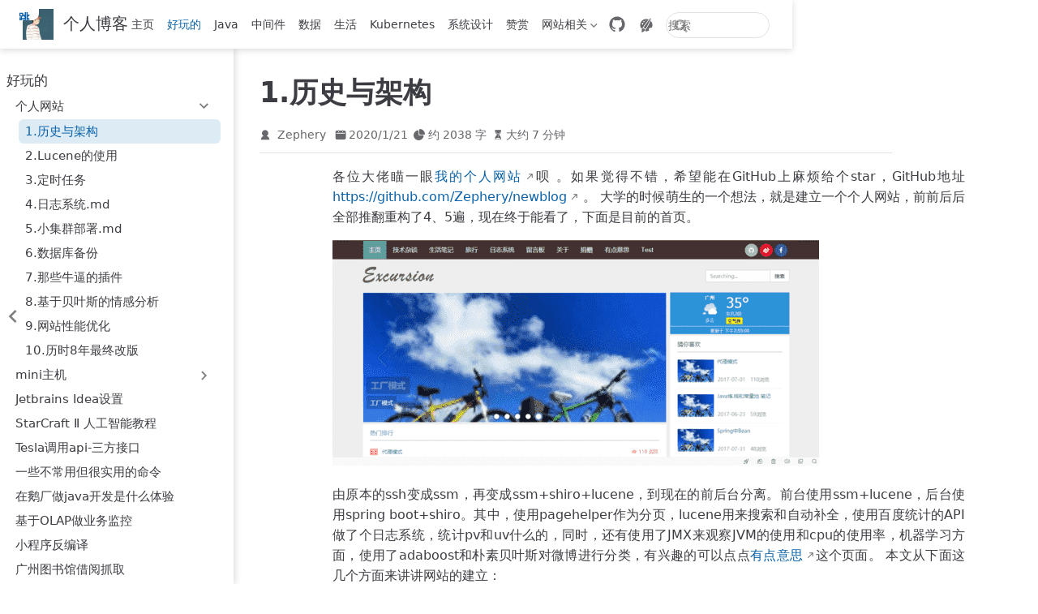

--- FILE ---
content_type: text/html; charset=utf-8
request_url: https://wenzhihuai.com/interesting/%E4%B8%AA%E4%BA%BA%E7%BD%91%E7%AB%99/1.%E5%8E%86%E5%8F%B2%E4%B8%8E%E6%9E%B6%E6%9E%84.html
body_size: 12051
content:
<!doctype html>
<html lang="zh-CN" data-theme="light">
  <head>
    <meta charset="utf-8" />
    <meta name="viewport" content="width=device-width,initial-scale=1" />
    <meta name="generator" content="VuePress 2.0.0-rc.26" />
    <meta name="theme" content="VuePress Theme Hope 2.0.0-rc.99" />
    <style>
      :root {
        --vp-c-bg: #fff;
      }

      [data-theme="dark"] {
        --vp-c-bg: #1b1b1f;
      }

      html,
      body {
        background: var(--vp-c-bg);
      }
    </style>
    <script>
      const userMode = localStorage.getItem("vuepress-theme-hope-scheme");
      const systemDarkMode =
        window.matchMedia &&
        window.matchMedia("(prefers-color-scheme: dark)").matches;

      if (userMode === "dark" || (userMode !== "light" && systemDarkMode)) {
        document.documentElement.setAttribute("data-theme", "dark");
      }
    </script>
    <script type="application/ld+json">{"@context":"https://schema.org","@type":"Article","headline":"1.历史与架构","image":["https://github-images.wenzhihuai.com/images/600-20240126113210252.png","https://github-images.wenzhihuai.com/images/500.png","https://github-images.wenzhihuai.com/images/awfawefwefwef.png","https://github-images.wenzhihuai.com/images/awefaweagregrgbwerbwer.png","https://github-images.wenzhihuai.com/images/awfawefwefawefwef.png","https://github-images.wenzhihuai.com/images/QQ%E6%88%AA%E5%9B%BE20170825141127.png"],"dateModified":"2025-11-01T04:49:29.000Z","author":[{"@type":"Person","name":"Zephery","url":"https://wenzhihuai.com/article/"}]}</script><meta property="og:url" content="https://www.wenzhihuai.com/interesting/%E4%B8%AA%E4%BA%BA%E7%BD%91%E7%AB%99/1.%E5%8E%86%E5%8F%B2%E4%B8%8E%E6%9E%B6%E6%9E%84.html"><meta property="og:site_name" content="个人博客"><meta property="og:title" content="1.历史与架构"><meta property="og:description" content="1.历史与架构 各位大佬瞄一眼我的个人网站呗 。如果觉得不错，希望能在GitHub上麻烦给个star，GitHub地址https://github.com/Zephery/newblog 。 大学的时候萌生的一个想法，就是建立一个个人网站，前前后后全部推翻重构了4、5遍，现在终于能看了，下面是目前的首页。 由原本的ssh变成ssm，再变成ssm+shi..."><meta property="og:type" content="article"><meta property="og:image" content="https://github-images.wenzhihuai.com/images/600-20240126113210252.png"><meta property="og:locale" content="zh-CN"><meta property="og:updated_time" content="2025-11-01T04:49:29.000Z"><meta property="article:modified_time" content="2025-11-01T04:49:29.000Z"><script data-ad-client="ca-pub-9037099208128116" async src="https://pagead2.googlesyndication.com/pagead/js/adsbygoogle.js"></script><meta name="robots" content="all"><meta name="author" content="个人博客"><meta http-equiv="Cache-Control" content="no-cache, no-store, must-revalidate"><meta http-equiv="Pragma" content="no-cache"><meta http-equiv="Expires" content="0"><meta name="keywords" content="Java基础, 多线程, JVM, 虚拟机, 数据库, MySQL, Spring, Redis, MyBatis, 系统设计, 分布式, RPC, 高可用, 高并发"><meta name="description" content="Java基础, 多线程, JVM, 虚拟机, 数据库, MySQL, Spring, Redis, MyBatis, 系统设计, 分布式, RPC, 高可用, 高并发"><meta name="apple-mobile-web-app-capable" content="yes"><script>var _hmt = _hmt || [];
  (function() {
    var hm = document.createElement("script");
    hm.src = "https://hm.baidu.com/hm.js?e580b8db831811a4aaf4a8f3e30034dc";
    var s = document.getElementsByTagName("script")[0]; 
    s.parentNode.insertBefore(hm, s);
  })();</script><link rel="alternate" type="application/atom+xml" href="https://www.wenzhihuai.com/atom.xml" title="个人博客 Atom Feed"><link rel="alternate" type="application/json" href="https://www.wenzhihuai.com/feed.json" title="个人博客 JSON Feed"><link rel="alternate" type="application/rss+xml" href="https://www.wenzhihuai.com/rss.xml" title="个人博客 RSS Feed"><link rel="icon" href="/favicon.ico"><title>1.历史与架构 | 个人博客</title>
    <link rel="preload" href="/assets/style-DqGM5e68.css" as="style"><link rel="stylesheet" href="/assets/style-DqGM5e68.css">
    <link rel="modulepreload" href="/assets/app-D9zUvOBb.js"><link rel="modulepreload" href="/assets/1.历史与架构.html-j-_ohSBq.js">
    
  </head>
  <body>
    <div id="app"><!--[--><!--[--><!--[--><span tabindex="-1"></span><a href="#main-content" class="vp-skip-link sr-only">跳至主要內容</a><!--]--><!--[--><div class="theme-container external-link-icon has-toc" vp-container><!--[--><header id="navbar" class="vp-navbar" vp-navbar><div class="vp-navbar-start"><button type="button" class="vp-toggle-sidebar-button" title="Toggle Sidebar"><span class="icon"></span></button><!--[--><a class="route-link vp-brand" href="/" aria-label="带我回家"><img class="vp-nav-logo" src="https://github-images.wenzhihuai.com/images/logo.png" alt><!----><span class="vp-site-name hide-in-pad">个人博客</span></a><!--]--></div><div class="vp-navbar-center"><!--[--><nav class="vp-nav-links"><div class="vp-nav-item hide-in-mobile"><a class="route-link auto-link" href="/" aria-label="主页"><!---->主页<!----></a></div><div class="vp-nav-item hide-in-mobile"><a class="route-link route-link-active auto-link" href="/interesting/" aria-label="好玩的"><!---->好玩的<!----></a></div><div class="vp-nav-item hide-in-mobile"><a class="route-link auto-link" href="/java/" aria-label="Java"><!---->Java<!----></a></div><div class="vp-nav-item hide-in-mobile"><a class="route-link auto-link" href="/middleware/" aria-label="中间件"><!---->中间件<!----></a></div><div class="vp-nav-item hide-in-mobile"><a class="route-link auto-link" href="/database/" aria-label="数据"><!---->数据<!----></a></div><div class="vp-nav-item hide-in-mobile"><a class="route-link auto-link" href="/life/" aria-label="生活"><!---->生活<!----></a></div><div class="vp-nav-item hide-in-mobile"><a class="route-link auto-link" href="/kubernetes/" aria-label="Kubernetes"><!---->Kubernetes<!----></a></div><div class="vp-nav-item hide-in-mobile"><a class="route-link auto-link" href="/system-design/" aria-label="系统设计"><!---->系统设计<!----></a></div><div class="vp-nav-item hide-in-mobile"><a class="route-link auto-link" href="/donate/" aria-label="赞赏"><!---->赞赏<!----></a></div><div class="vp-nav-item hide-in-mobile"><div class="vp-dropdown-wrapper"><button type="button" class="vp-dropdown-title" aria-label="网站相关"><!--[--><!---->网站相关<!--]--><span class="arrow"></span><ul class="vp-dropdown"><li class="vp-dropdown-item"><a class="route-link auto-link" href="/about-the-author/personal-life/wewe.html" aria-label="关于作者"><!---->关于作者<!----></a></li><li class="vp-dropdown-item"><a class="route-link auto-link" href="/link/main.html" aria-label="友链"><!---->友链<!----></a></li></ul></button></div></div></nav><!--]--></div><div class="vp-navbar-end"><!--[--><!----><div class="vp-nav-item vp-action"><a class="vp-action-link" href="https://github.com/Zephery/MyWebsite" target="_blank" rel="noopener noreferrer" aria-label="GitHub"><svg xmlns="http://www.w3.org/2000/svg" class="icon github-icon" viewBox="0 0 1024 1024" fill="currentColor" aria-label="github icon" name="github" style="width:1.25rem;height:1.25rem;vertical-align:middle;"><path d="M511.957 21.333C241.024 21.333 21.333 240.981 21.333 512c0 216.832 140.544 400.725 335.574 465.664 24.49 4.395 32.256-10.07 32.256-23.083 0-11.69.256-44.245 0-85.205-136.448 29.61-164.736-64.64-164.736-64.64-22.315-56.704-54.4-71.765-54.4-71.765-44.587-30.464 3.285-29.824 3.285-29.824 49.195 3.413 75.179 50.517 75.179 50.517 43.776 75.008 114.816 53.333 142.762 40.79 4.523-31.66 17.152-53.377 31.19-65.537-108.971-12.458-223.488-54.485-223.488-242.602 0-53.547 19.114-97.323 50.517-131.67-5.035-12.33-21.93-62.293 4.779-129.834 0 0 41.258-13.184 134.912 50.346a469.803 469.803 0 0 1 122.88-16.554c41.642.213 83.626 5.632 122.88 16.554 93.653-63.488 134.784-50.346 134.784-50.346 26.752 67.541 9.898 117.504 4.864 129.834 31.402 34.347 50.474 78.123 50.474 131.67 0 188.586-114.73 230.016-224.042 242.09 17.578 15.232 33.578 44.672 33.578 90.454v135.85c0 13.142 7.936 27.606 32.854 22.87C862.25 912.597 1002.667 728.747 1002.667 512c0-271.019-219.648-490.667-490.71-490.667z"></path></svg></a></div><div class="vp-nav-item hide-in-mobile"><button type="button" class="vp-appearance-button" tabindex="-1" aria-hidden="true"><svg xmlns="http://www.w3.org/2000/svg" class="icon outlook-icon" viewBox="0 0 1024 1024" fill="currentColor" aria-label="outlook icon" name="outlook"><path d="M224 800c0 9.6 3.2 44.8 6.4 54.4 6.4 48-48 76.8-48 76.8s80 41.6 147.2 0 134.4-134.4 38.4-195.2c-22.4-12.8-41.6-19.2-57.6-19.2C259.2 716.8 227.2 761.6 224 800zM560 675.2l-32 51.2c-51.2 51.2-83.2 32-83.2 32 25.6 67.2 0 112-12.8 128 25.6 6.4 51.2 9.6 80 9.6 54.4 0 102.4-9.6 150.4-32l0 0c3.2 0 3.2-3.2 3.2-3.2 22.4-16 12.8-35.2 6.4-44.8-9.6-12.8-12.8-25.6-12.8-41.6 0-54.4 60.8-99.2 137.6-99.2 6.4 0 12.8 0 22.4 0 12.8 0 38.4 9.6 48-25.6 0-3.2 0-3.2 3.2-6.4 0-3.2 3.2-6.4 3.2-6.4 6.4-16 6.4-16 6.4-19.2 9.6-35.2 16-73.6 16-115.2 0-105.6-41.6-198.4-108.8-268.8C704 396.8 560 675.2 560 675.2zM224 419.2c0-28.8 22.4-51.2 51.2-51.2 28.8 0 51.2 22.4 51.2 51.2 0 28.8-22.4 51.2-51.2 51.2C246.4 470.4 224 448 224 419.2zM320 284.8c0-22.4 19.2-41.6 41.6-41.6 22.4 0 41.6 19.2 41.6 41.6 0 22.4-19.2 41.6-41.6 41.6C339.2 326.4 320 307.2 320 284.8zM457.6 208c0-12.8 12.8-25.6 25.6-25.6 12.8 0 25.6 12.8 25.6 25.6 0 12.8-12.8 25.6-25.6 25.6C470.4 233.6 457.6 220.8 457.6 208zM128 505.6C128 592 153.6 672 201.6 736c28.8-60.8 112-60.8 124.8-60.8-16-51.2 16-99.2 16-99.2l316.8-422.4c-48-19.2-99.2-32-150.4-32C297.6 118.4 128 291.2 128 505.6zM764.8 86.4c-22.4 19.2-390.4 518.4-390.4 518.4-22.4 28.8-12.8 76.8 22.4 99.2l9.6 6.4c35.2 22.4 80 12.8 99.2-25.6 0 0 6.4-12.8 9.6-19.2 54.4-105.6 275.2-524.8 288-553.6 6.4-19.2-3.2-32-19.2-32C777.6 76.8 771.2 80 764.8 86.4z"></path></svg><div class="vp-appearance-dropdown"><!----></div></button></div><form class="search-box" role="search"><input type="search" placeholder="搜索" autocomplete="off" spellcheck="false" value><!----></form><!--]--><button type="button" class="vp-toggle-navbar-button" aria-label="Toggle Navbar" aria-expanded="false" aria-controls="nav-screen"><span><span class="vp-top"></span><span class="vp-middle"></span><span class="vp-bottom"></span></span></button></div></header><!----><!--]--><!----><div class="toggle-sidebar-wrapper"><span class="arrow start"></span></div><aside id="sidebar" class="vp-sidebar" vp-sidebar><!----><ul class="vp-sidebar-links"><li><section class="vp-sidebar-group"><p class="vp-sidebar-header active"><!----><span class="vp-sidebar-title">好玩的</span><!----></p><ul class="vp-sidebar-links"><li><section class="vp-sidebar-group"><button class="vp-sidebar-header clickable active" type="button"><!----><span class="vp-sidebar-title">个人网站</span><span class="vp-arrow down"></span></button><ul class="vp-sidebar-links"><li><a class="route-link route-link-active auto-link vp-sidebar-link active" href="/interesting/%E4%B8%AA%E4%BA%BA%E7%BD%91%E7%AB%99/1.%E5%8E%86%E5%8F%B2%E4%B8%8E%E6%9E%B6%E6%9E%84.html" aria-label="1.历史与架构"><!---->1.历史与架构<!----></a></li><li><a class="route-link auto-link vp-sidebar-link" href="/interesting/%E4%B8%AA%E4%BA%BA%E7%BD%91%E7%AB%99/2.Lucene%E7%9A%84%E4%BD%BF%E7%94%A8.html" aria-label="2.Lucene的使用"><!---->2.Lucene的使用<!----></a></li><li><a class="route-link auto-link vp-sidebar-link" href="/interesting/%E4%B8%AA%E4%BA%BA%E7%BD%91%E7%AB%99/3.%E5%AE%9A%E6%97%B6%E4%BB%BB%E5%8A%A1.html" aria-label="3.定时任务"><!---->3.定时任务<!----></a></li><li><a class="route-link auto-link vp-sidebar-link" href="/interesting/%E4%B8%AA%E4%BA%BA%E7%BD%91%E7%AB%99/4.%E6%97%A5%E5%BF%97%E7%B3%BB%E7%BB%9F.html" aria-label="4.日志系统.md"><!---->4.日志系统.md<!----></a></li><li><a class="route-link auto-link vp-sidebar-link" href="/interesting/%E4%B8%AA%E4%BA%BA%E7%BD%91%E7%AB%99/5.%E5%B0%8F%E9%9B%86%E7%BE%A4%E9%83%A8%E7%BD%B2.html" aria-label="5.小集群部署.md"><!---->5.小集群部署.md<!----></a></li><li><a class="route-link auto-link vp-sidebar-link" href="/interesting/%E4%B8%AA%E4%BA%BA%E7%BD%91%E7%AB%99/6.%E6%95%B0%E6%8D%AE%E5%BA%93%E5%A4%87%E4%BB%BD.html" aria-label="6.数据库备份"><!---->6.数据库备份<!----></a></li><li><a class="route-link auto-link vp-sidebar-link" href="/interesting/%E4%B8%AA%E4%BA%BA%E7%BD%91%E7%AB%99/7.%E9%82%A3%E4%BA%9B%E7%89%9B%E9%80%BC%E7%9A%84%E6%8F%92%E4%BB%B6.html" aria-label="7.那些牛逼的插件"><!---->7.那些牛逼的插件<!----></a></li><li><a class="route-link auto-link vp-sidebar-link" href="/interesting/%E4%B8%AA%E4%BA%BA%E7%BD%91%E7%AB%99/8.%E5%9F%BA%E4%BA%8E%E8%B4%9D%E5%8F%B6%E6%96%AF%E7%9A%84%E6%83%85%E6%84%9F%E5%88%86%E6%9E%90.html" aria-label="8.基于贝叶斯的情感分析"><!---->8.基于贝叶斯的情感分析<!----></a></li><li><a class="route-link auto-link vp-sidebar-link" href="/interesting/%E4%B8%AA%E4%BA%BA%E7%BD%91%E7%AB%99/9.%E7%BD%91%E7%AB%99%E6%80%A7%E8%83%BD%E4%BC%98%E5%8C%96.html" aria-label="9.网站性能优化"><!---->9.网站性能优化<!----></a></li><li><a class="route-link auto-link vp-sidebar-link" href="/interesting/%E4%B8%AA%E4%BA%BA%E7%BD%91%E7%AB%99/10.%E5%8E%86%E6%97%B68%E5%B9%B4%E6%9C%80%E7%BB%88%E6%94%B9%E7%89%88.html" aria-label="10.历时8年最终改版"><!---->10.历时8年最终改版<!----></a></li></ul></section></li><li><section class="vp-sidebar-group"><button class="vp-sidebar-header clickable" type="button"><!----><span class="vp-sidebar-title">mini主机</span><span class="vp-arrow end"></span></button><!----></section></li><li><a class="route-link auto-link vp-sidebar-link" href="/interesting/idea%E8%AE%BE%E7%BD%AE.html" aria-label="Jetbrains Idea设置"><!---->Jetbrains Idea设置<!----></a></li><li><a class="route-link auto-link vp-sidebar-link" href="/interesting/starcraft-ai.html" aria-label="StarCraft Ⅱ 人工智能教程"><!---->StarCraft Ⅱ 人工智能教程<!----></a></li><li><a class="route-link auto-link vp-sidebar-link" href="/interesting/tesla.html" aria-label="Tesla调用api-三方接口"><!---->Tesla调用api-三方接口<!----></a></li><li><a class="route-link auto-link vp-sidebar-link" href="/interesting/%E4%B8%80%E4%BA%9B%E4%B8%8D%E5%B8%B8%E7%94%A8%E4%BD%86%E5%BE%88%E5%AE%9E%E7%94%A8%E7%9A%84%E5%91%BD%E4%BB%A4.html" aria-label="一些不常用但很实用的命令"><!---->一些不常用但很实用的命令<!----></a></li><li><a class="route-link auto-link vp-sidebar-link" href="/interesting/%E5%9C%A8%E9%B9%85%E5%8E%82%E5%81%9Ajava%E5%BC%80%E5%8F%91%E6%98%AF%E4%BB%80%E4%B9%88%E4%BD%93%E9%AA%8C.html" aria-label="在鹅厂做java开发是什么体验"><!---->在鹅厂做java开发是什么体验<!----></a></li><li><a class="route-link auto-link vp-sidebar-link" href="/interesting/%E5%9F%BA%E4%BA%8EOLAP%E5%81%9A%E4%B8%9A%E5%8A%A1%E7%9B%91%E6%8E%A7.html" aria-label="基于OLAP做业务监控"><!---->基于OLAP做业务监控<!----></a></li><li><a class="route-link auto-link vp-sidebar-link" href="/interesting/%E5%B0%8F%E7%A8%8B%E5%BA%8F%E5%8F%8D%E7%BC%96%E8%AF%91.html" aria-label="小程序反编译"><!---->小程序反编译<!----></a></li><li><a class="route-link auto-link vp-sidebar-link" href="/interesting/%E5%B9%BF%E5%B7%9E%E5%9B%BE%E4%B9%A6%E9%A6%86%E5%80%9F%E9%98%85%E6%8A%93%E5%8F%96.html" aria-label="广州图书馆借阅抓取"><!---->广州图书馆借阅抓取<!----></a></li><li><a class="route-link auto-link vp-sidebar-link" href="/interesting/%E5%BC%80%E5%8F%91%E5%B7%A5%E5%85%B7%E6%95%B4%E7%90%86.html" aria-label="开发工具整理"><!---->开发工具整理<!----></a></li><li><a class="route-link auto-link vp-sidebar-link" href="/interesting/chatgpt.html" aria-label="微信公众号-chatgpt智能客服搭建"><!---->微信公众号-chatgpt智能客服搭建<!----></a></li><li><a class="route-link auto-link vp-sidebar-link" href="/interesting/%E7%A8%8B%E5%BA%8F%E5%91%98%E5%89%AF%E4%B8%9A%E6%8E%A2%E7%B4%A2%E4%B9%8B%E7%94%B5%E5%95%86.html" aria-label="程序员副业探索之电商"><!---->程序员副业探索之电商<!----></a></li></ul></section></li></ul><!----></aside><!--[--><main id="main-content" class="vp-page"><!--[--><!----><!----><nav class="vp-breadcrumb disable"></nav><div class="vp-page-title"><h1><!---->1.历史与架构</h1><div class="page-info"><span class="page-author-info" aria-label="作者🖊" data-balloon-pos="up"><svg xmlns="http://www.w3.org/2000/svg" class="icon author-icon" viewBox="0 0 1024 1024" fill="currentColor" aria-label="author icon" name="author"><path d="M649.6 633.6c86.4-48 147.2-144 147.2-249.6 0-160-128-288-288-288s-288 128-288 288c0 108.8 57.6 201.6 147.2 249.6-121.6 48-214.4 153.6-240 288-3.2 9.6 0 19.2 6.4 25.6 3.2 9.6 12.8 12.8 22.4 12.8h704c9.6 0 19.2-3.2 25.6-12.8 6.4-6.4 9.6-16 6.4-25.6-25.6-134.4-121.6-240-243.2-288z"></path></svg><span><a class="page-author-item" href="https://wenzhihuai.com/article/" target="_blank" rel="noopener noreferrer">Zephery</a></span><span property="author" content="Zephery"></span></span><!----><!----><span class="page-date-info" aria-label="写作日期📅" data-balloon-pos="up"><svg xmlns="http://www.w3.org/2000/svg" class="icon calendar-icon" viewBox="0 0 1024 1024" fill="currentColor" aria-label="calendar icon" name="calendar"><path d="M716.4 110.137c0-18.753-14.72-33.473-33.472-33.473-18.753 0-33.473 14.72-33.473 33.473v33.473h66.993v-33.473zm-334.87 0c0-18.753-14.72-33.473-33.473-33.473s-33.52 14.72-33.52 33.473v33.473h66.993v-33.473zm468.81 33.52H716.4v100.465c0 18.753-14.72 33.473-33.472 33.473a33.145 33.145 0 01-33.473-33.473V143.657H381.53v100.465c0 18.753-14.72 33.473-33.473 33.473a33.145 33.145 0 01-33.473-33.473V143.657H180.6A134.314 134.314 0 0046.66 277.595v535.756A134.314 134.314 0 00180.6 947.289h669.74a134.36 134.36 0 00133.94-133.938V277.595a134.314 134.314 0 00-133.94-133.938zm33.473 267.877H147.126a33.145 33.145 0 01-33.473-33.473c0-18.752 14.72-33.473 33.473-33.473h736.687c18.752 0 33.472 14.72 33.472 33.473a33.145 33.145 0 01-33.472 33.473z"></path></svg><span data-allow-mismatch="text">2020/1/21</span><meta property="datePublished" content="2020-01-21T02:38:05.000Z"></span><!----><span class="page-word-info" aria-label="字数🔠" data-balloon-pos="up"><svg xmlns="http://www.w3.org/2000/svg" class="icon word-icon" viewBox="0 0 1024 1024" fill="currentColor" aria-label="word icon" name="word"><path d="M518.217 432.64V73.143A73.143 73.143 0 01603.43 1.097a512 512 0 01419.474 419.474 73.143 73.143 0 01-72.046 85.212H591.36a73.143 73.143 0 01-73.143-73.143z"></path><path d="M493.714 566.857h340.297a73.143 73.143 0 0173.143 85.577A457.143 457.143 0 11371.566 117.76a73.143 73.143 0 0185.577 73.143v339.383a36.571 36.571 0 0036.571 36.571z"></path></svg><span>约 2038 字</span><meta property="wordCount" content="2038"></span><span class="page-reading-time-info" aria-label="阅读时间⌛" data-balloon-pos="up"><svg xmlns="http://www.w3.org/2000/svg" class="icon timer-icon" viewBox="0 0 1024 1024" fill="currentColor" aria-label="timer icon" name="timer"><path d="M799.387 122.15c4.402-2.978 7.38-7.897 7.38-13.463v-1.165c0-8.933-7.38-16.312-16.312-16.312H256.33c-8.933 0-16.311 7.38-16.311 16.312v1.165c0 5.825 2.977 10.874 7.637 13.592 4.143 194.44 97.22 354.963 220.201 392.763-122.204 37.542-214.893 196.511-220.2 389.397-4.661 5.049-7.638 11.651-7.638 19.03v5.825h566.49v-5.825c0-7.379-2.849-13.981-7.509-18.9-5.049-193.016-97.867-351.985-220.2-389.527 123.24-37.67 216.446-198.453 220.588-392.892zM531.16 450.445v352.632c117.674 1.553 211.787 40.778 211.787 88.676H304.097c0-48.286 95.149-87.382 213.728-88.676V450.445c-93.077-3.107-167.901-81.297-167.901-177.093 0-8.803 6.99-15.793 15.793-15.793 8.803 0 15.794 6.99 15.794 15.793 0 80.261 63.69 145.635 142.01 145.635s142.011-65.374 142.011-145.635c0-8.803 6.99-15.793 15.794-15.793s15.793 6.99 15.793 15.793c0 95.019-73.789 172.82-165.96 177.093z"></path></svg><span>大约 7 分钟</span><meta property="timeRequired" content="PT7M"></span></div><hr></div><!----><div class="" vp-content><!--[--><ins class="adsbygoogle" style="display:block;text-align:center;width:90%;margin:0 auto;" data-ad-layout="in-article" data-ad-format="fluid" data-ad-client="ca-pub-9037099208128116" data-ad-slot="8206550629" data-v-55644512></ins><!--]--><div id="markdown-content"><h1 id="_1-历史与架构" tabindex="-1"><a class="header-anchor" href="#_1-历史与架构"><span>1.历史与架构</span></a></h1><p>各位大佬瞄一眼<a href="http://www.wenzhihuai.com/" target="_blank" rel="noopener noreferrer">我的个人网站</a>呗 。如果觉得不错，希望能在GitHub上麻烦给个star，GitHub地址<a href="https://github.com/Zephery/newblog" target="_blank" rel="noopener noreferrer">https://github.com/Zephery/newblog</a> 。 大学的时候萌生的一个想法，就是建立一个个人网站，前前后后全部推翻重构了4、5遍，现在终于能看了，下面是目前的首页。</p><p><img src="https://github-images.wenzhihuai.com/images/600-20240126113210252.png" alt="" loading="lazy"></p><p>由原本的ssh变成ssm，再变成ssm+shiro+lucene，到现在的前后台分离。前台使用ssm+lucene，后台使用spring boot+shiro。其中，使用pagehelper作为分页，lucene用来搜索和自动补全，使用百度统计的API做了个日志系统，统计pv和uv什么的，同时，还有使用了JMX来观察JVM的使用和cpu的使用率，机器学习方面，使用了adaboost和朴素贝叶斯对微博进行分类，有兴趣的可以点点<a href="http://www.wenzhihuai.com/weibonlp.html" target="_blank" rel="noopener noreferrer">有点意思</a>这个页面。 本文从下面这几个方面来讲讲网站的建立：<br></p><ol><li><a href="https://github.com/Zephery/newblog/blob/master/doc/1.%E5%8E%86%E5%8F%B2%E4%B8%8E%E6%9E%B6%E6%9E%84.md" target="_blank" rel="noopener noreferrer">建站故事与网站架构</a><br></li><li><a href="https://github.com/Zephery/newblog/blob/master/doc/2.Lucene%E7%9A%84%E4%BD%BF%E7%94%A8.md" target="_blank" rel="noopener noreferrer">lucene搜索的使用</a><br></li><li><a href="https://github.com/Zephery/newblog/blob/master/doc/3.%E5%AE%9A%E6%97%B6%E4%BB%BB%E5%8A%A1.md" target="_blank" rel="noopener noreferrer">使用quartz来定时备份数据库</a><br></li><li><a href="https://github.com/Zephery/baidutongji/blob/master/README.md" target="_blank" rel="noopener noreferrer">使用百度统计api做日志系统</a><br></li><li><a href="https://github.com/Zephery/newblog/blob/master/doc/6.%E5%B0%8F%E9%9B%86%E7%BE%A4%E9%83%A8%E7%BD%B2.md" target="_blank" rel="noopener noreferrer">Nginx小集群的搭建</a><br></li><li>[数据库]<br></li><li>使用机器学习对微博进行分析<br></li><li>网站性能优化<br></li><li>SEO优化<br></li></ol><h2 id="_1-建站故事与网站架构" tabindex="-1"><a class="header-anchor" href="#_1-建站故事与网站架构"><span>1.建站故事与网站架构</span></a></h2><h3 id="_1-1建站过程" tabindex="-1"><a class="header-anchor" href="#_1-1建站过程"><span>1.1建站过程</span></a></h3><p>起初，是因为学习的时候老是找不到什么好玩而又有挑战性的项目，看着struts、spring、hibernate的书，全都是一些小项目，做了感觉也没啥意义，有时候在博客园看到别人还有自己的网站，特羡慕，最终就选择了自己做一个个人网站。期初刚学的ssh，于是开始了自己的ssh搭建个人网站的行程，但是对于一个后端的人来说，前端是个大问题啊。。。。所以初版的时候差不多全是纯生的html、css、js，至少发博客这个功能实现了，但是确实没法看。前前后后折腾了一个多月，决定推翻重做，到百度看看别人怎么做的。首先看到的是<a href="http://www.yangqq.com/" target="_blank" rel="noopener noreferrer">杨青</a>的网站，已经好几年没更新了，前端的代码看起来比较简单，也是自己能够掌握的，但是不够美观，继续找，在模板之家发现了一个高大上的模板。</p><p><img src="https://github-images.wenzhihuai.com/images/500.png" alt="" loading="lazy"></p><p>第二版的界面确实是这样的，只是把图片的切换变成了wowslider，也是简单的用bootstrap和pagehelper做了下分页，现在的最终版保留了它的header，然后评论框使用了多说（超级怀念多说）。后端也由原来的ssh变成了ssm，之后加上了lucene来对文章进行索引。之后，随着多说要关闭了，突然之间有很多div都不适应了（我写死了的。。。），再一次，没法看，不想看，一怒之下再次推翻重做，变成了现在这个版本。</p><p>最终版本在考虑时，也找了很多模板，影响深刻的是<a href="https://tale.biezhi.me" target="_blank" rel="noopener noreferrer">tale</a>和<a href="https://yusi123.com" target="_blank" rel="noopener noreferrer">欲思</a>这两个主题，期中，tale使用的是java语言写的，刚知道的那一刻我就没好感了，java后端我是要自己全部写的，tale这个页面简洁但是不够炫，而且内容量太低，可能就只是个纯博客，之后发现了欲思，拓展性强，只可惜没有静态的版本，后台是纯生的PHP（嗯，PHP是世界上最好的语言），看了看，没事，保存网页，前端自己改，后端自己全部重写，最终变成了现在这个版本，虽然拼接的时候各种css、js混入。。。。还好在做网站性能优化的时候差不多全部去掉了。最终版加入redis、quartz、shiro等，还有python机器学习、flask的restful api，可谓是大杂烩了。 页面看着还算凑合，至少不是那种看都看不过去的那种了，但是仔细看看，还是有不少问题的，比如瀑布流，还有排版什么的。只能等自己什么时候想认真学学前端的东西了。 已经部署在腾讯云服务器上，存储使用了七牛云的cdn。</p><h3 id="_1-2-网站整体技术架构" tabindex="-1"><a class="header-anchor" href="#_1-2-网站整体技术架构"><span>1.2 网站整体技术架构</span></a></h3><p>最终版的技术架构图如下：</p><p><img src="https://github-images.wenzhihuai.com/images/awfawefwefwef.png" alt="" loading="lazy"></p><p>网站核心主要采用Spring SpringMVC和Mybatis，下图是当访问一篇博客的时候的运行流程，参考了<a href="http://jinnianshilongnian.iteye.com/blog/1594806" target="_blank" rel="noopener noreferrer">张开涛</a>的博客。</p><p><img src="https://github-images.wenzhihuai.com/images/awefaweagregrgbwerbwer.png" alt="" loading="lazy"></p><p><strong>运行流程分析</strong><br></p><ol><li>浏览器发送http请求。/blogdetail.html?blogid=1。<br></li><li>tomcat容器初始化，顺序为context-param&gt;listener&gt;filter&gt;servlet，此时，spring中的bean还没有被注入的，不建议在此处加载bean，网站声明了两个类（IPFilter和CacheControlFilter），IPFilter用来拦截IP，CacheControlFilter用来缓存。<br></li><li>初始化Spring。<br></li><li>DispatcherServlet——&gt;HandlerMapping进行请求到处理的映射，HandlerMapping将“/blogdetail”路径直接映射到名字为“/blogdetail”的Bean进行处理，即BlogController。<br></li><li>自定义拦截器，其中BaseIntercepter实现了HandleInterceptor的接口，用来记录每次访问的链接以及后台响应的时间。<br></li><li>DispatcherServlet——&gt; SimpleControllerHandlerAdapter，SimpleControllerHandlerAdapter将HandlerExecutionChain中的处理器适配为BlogController。<br></li><li>BlogController执行查询，取得结果集返回数据。<br></li><li>blogdetail（ModelAndView的逻辑视图名）——&gt;InternalResourceViewResolver， InternalResourceViewResolver使用JstlView，具体视图页面在/blogdetail.jsp。<br></li><li>JstlView（/blogdetail.jsp）——&gt;渲染，将在处理器传入的模型数据(blog=Blog！)在视图中展示出来。<br></li><li>返回响应。<br></li></ol><h3 id="_1-3-日志系统" tabindex="-1"><a class="header-anchor" href="#_1-3-日志系统"><span>1.3 日志系统</span></a></h3><p>日志系统架构如下：</p><p><img src="https://github-images.wenzhihuai.com/images/awfawefwefawefwef.png" alt="" loading="lazy"></p><p><a href="http://www.wenzhihuai.com/log.html" target="_blank" rel="noopener noreferrer">日志系统</a>曾经尝试采用过ELK，实时监控实在是让人不能不称赞，本地也跑起来了，但是一到服务器，卡卡卡，毕竟（1Ghz CPU、1G内存），只能放弃ELK，采用百度统计。百度统计提供了Tongji API供开发者使用，只是有次数限制，2000/日，实时的话实在有点低，只能统计前几天的PV、UV等开放出来。其实这个存放在mysql也行，不过这些零碎的数据还是放在redis中，方便管理。 出了日志系统，自己对服务器的一些使用率也是挺关心的，毕竟服务器配置太低，于是利用了使用了tomcat的JMX来对CPU和jvm使用情况进行监控，这两个都是实时的。出了这两个，对内存的分配做了监控，Eden、Survivor、Tenured的使用情况。<br></p><h3 id="_1-4-【有点意思】自然语言处理" tabindex="-1"><a class="header-anchor" href="#_1-4-【有点意思】自然语言处理"><span>1.4 【有点意思】自然语言处理</span></a></h3><p>本人大学里的毕业设计就是基于AdaBoost算法的情感分类，学到的东西还是要经常拿出来看看，要不然真的浪费了我这么久努力做的毕业设计啊。构建了一个基本的情感分类小系统，每天抓取微博进行分类存储在MySql上，并使用flask提供Restful API给java调用，可以点击<a href="http://www.wenzhihuai.com/weibonlp.html" target="_blank" rel="noopener noreferrer">这里</a>尝试（请忽略Google的图片）。目前分类效果不是很明显，准确率大概只有百分之70%，因为训练样本只有500条（找不到训练样本），机器学习真的太依赖样本的标注。这个，只能请教各位路人大神指导指导了。</p><p><img src="https://github-images.wenzhihuai.com/images/QQ截图20170825141127.png" alt="" loading="lazy"></p><h2 id="总结" tabindex="-1"><a class="header-anchor" href="#总结"><span>总结<br></span></a></h2><p>断断续续，也总算做了一个能拿得出手仍要遮遮掩掩才能给别人看的网站，哈哈哈哈哈，也劳烦各位帮忙找找bug。前前后后从初学Java EE就一直设想的事也还算有了个了结，以后要多多看书，写点精品文章。PS：<a href="https://github.com/Zephery/newblog" target="_blank" rel="noopener noreferrer">GitHub上求给个Star</a>，以后面试能讲讲这个网站。</p></div><!----><!----><!----></div><footer class="vp-page-meta"><div class="vp-meta-item edit-link"><a class="auto-link external-link vp-meta-label" href="https://github.com/Zephery/MyWebsite/edit/main/src/interesting/个人网站/1.历史与架构.md" aria-label="编辑此页" rel="noopener noreferrer" target="_blank"><!--[--><svg xmlns="http://www.w3.org/2000/svg" class="icon edit-icon" viewBox="0 0 1024 1024" fill="currentColor" aria-label="edit icon" name="edit"><path d="M430.818 653.65a60.46 60.46 0 0 1-50.96-93.281l71.69-114.012 7.773-10.365L816.038 80.138A60.46 60.46 0 0 1 859.225 62a60.46 60.46 0 0 1 43.186 18.138l43.186 43.186a60.46 60.46 0 0 1 0 86.373L588.879 565.55l-8.637 8.637-117.466 68.234a60.46 60.46 0 0 1-31.958 11.229z"></path><path d="M728.802 962H252.891A190.883 190.883 0 0 1 62.008 771.98V296.934a190.883 190.883 0 0 1 190.883-192.61h267.754a60.46 60.46 0 0 1 0 120.92H252.891a69.962 69.962 0 0 0-69.098 69.099V771.98a69.962 69.962 0 0 0 69.098 69.098h475.911A69.962 69.962 0 0 0 797.9 771.98V503.363a60.46 60.46 0 1 1 120.922 0V771.98A190.883 190.883 0 0 1 728.802 962z"></path></svg><!--]-->编辑此页<!----></a></div><div class="vp-meta-item git-info"><div class="update-time"><span class="vp-meta-label">最近更新: </span><time class="vp-meta-info" datetime="2025-11-01T04:49:29.000Z" data-allow-mismatch>2025/11/1 04:49</time></div><div class="contributors"><span class="vp-meta-label">贡献者: </span><!--[--><!--[--><span class="vp-meta-info" title="email: 1570631036@qq.com">wenzhihuai</span>,<!--]--><!--[--><span class="vp-meta-info" title="email: zhihuaiwen@tencent.com">zhihuaiwen</span><!--]--><!--]--></div></div></footer><nav class="vp-page-nav"><!----><a class="route-link auto-link next" href="/interesting/%E4%B8%AA%E4%BA%BA%E7%BD%91%E7%AB%99/2.Lucene%E7%9A%84%E4%BD%BF%E7%94%A8.html" aria-label="2.Lucene的使用"><div class="hint">下一页<span class="arrow end"></span></div><div class="link">2.Lucene的使用<!----></div></a></nav><div id="comment" class="giscus-wrapper input-top vp-comment" vp-comment style="display:block;"><div style="display: flex;align-items: center;justify-content: center;height: 96px"><span style="--loading-icon: url(&quot;data:image/svg+xml;utf8,%3Csvg xmlns=&#39;http://www.w3.org/2000/svg&#39; preserveAspectRatio=&#39;xMidYMid&#39; viewBox=&#39;25 25 50 50&#39;%3E%3CanimateTransform attributeName=&#39;transform&#39; type=&#39;rotate&#39; dur=&#39;2s&#39; keyTimes=&#39;0;1&#39; repeatCount=&#39;indefinite&#39; values=&#39;0;360&#39;%3E%3C/animateTransform%3E%3Ccircle cx=&#39;50&#39; cy=&#39;50&#39; r=&#39;20&#39; fill=&#39;none&#39; stroke=&#39;currentColor&#39; stroke-width=&#39;4&#39; stroke-linecap=&#39;round&#39;%3E%3Canimate attributeName=&#39;stroke-dasharray&#39; dur=&#39;1.5s&#39; keyTimes=&#39;0;0.5;1&#39; repeatCount=&#39;indefinite&#39; values=&#39;1,200;90,200;1,200&#39;%3E%3C/animate%3E%3Canimate attributeName=&#39;stroke-dashoffset&#39; dur=&#39;1.5s&#39; keyTimes=&#39;0;0.5;1&#39; repeatCount=&#39;indefinite&#39; values=&#39;0;-35px;-125px&#39;%3E%3C/animate%3E%3C/circle%3E%3C/svg%3E&quot;);--icon-size: 48px;display: inline-block;width: var(--icon-size);height: var(--icon-size);background-color: currentcolor;-webkit-mask-image: var(--loading-icon);mask-image: var(--loading-icon)"></span></div></div><!----><!--]--></main><!--]--><footer class="vp-footer-wrapper" vp-footer><div class="vp-footer"><a href="https://beian.miit.gov.cn/" target="_blank">粤ICP备17092242号-1</a></div><div class="vp-copyright">Copyright © 2025 Zephery </div></footer></div><!--]--><!--]--><!--[--><!----><!--[--><!--]--><!--]--><!--]--></div>
    <script type="module" src="/assets/app-D9zUvOBb.js" defer></script>
  </body>
</html>


--- FILE ---
content_type: text/html; charset=utf-8
request_url: https://www.google.com/recaptcha/api2/aframe
body_size: 266
content:
<!DOCTYPE HTML><html><head><meta http-equiv="content-type" content="text/html; charset=UTF-8"></head><body><script nonce="B_OM2EtNaxlpMzp9pbLUHQ">/** Anti-fraud and anti-abuse applications only. See google.com/recaptcha */ try{var clients={'sodar':'https://pagead2.googlesyndication.com/pagead/sodar?'};window.addEventListener("message",function(a){try{if(a.source===window.parent){var b=JSON.parse(a.data);var c=clients[b['id']];if(c){var d=document.createElement('img');d.src=c+b['params']+'&rc='+(localStorage.getItem("rc::a")?sessionStorage.getItem("rc::b"):"");window.document.body.appendChild(d);sessionStorage.setItem("rc::e",parseInt(sessionStorage.getItem("rc::e")||0)+1);localStorage.setItem("rc::h",'1769281272970');}}}catch(b){}});window.parent.postMessage("_grecaptcha_ready", "*");}catch(b){}</script></body></html>

--- FILE ---
content_type: application/javascript; charset=utf-8
request_url: https://wenzhihuai.com/assets/1.%E5%8E%86%E5%8F%B2%E4%B8%8E%E6%9E%B6%E6%9E%84.html-j-_ohSBq.js
body_size: 5075
content:
import{_ as t,c as r,d as a,o as i}from"./app-D9zUvOBb.js";const n={};function o(l,e){return i(),r("div",null,[...e[0]||(e[0]=[a('<h1 id="_1-历史与架构" tabindex="-1"><a class="header-anchor" href="#_1-历史与架构"><span>1.历史与架构</span></a></h1><p>各位大佬瞄一眼<a href="http://www.wenzhihuai.com/" target="_blank" rel="noopener noreferrer">我的个人网站</a>呗 。如果觉得不错，希望能在GitHub上麻烦给个star，GitHub地址<a href="https://github.com/Zephery/newblog" target="_blank" rel="noopener noreferrer">https://github.com/Zephery/newblog</a> 。 大学的时候萌生的一个想法，就是建立一个个人网站，前前后后全部推翻重构了4、5遍，现在终于能看了，下面是目前的首页。</p><p><img src="https://github-images.wenzhihuai.com/images/600-20240126113210252.png" alt="" loading="lazy"></p><p>由原本的ssh变成ssm，再变成ssm+shiro+lucene，到现在的前后台分离。前台使用ssm+lucene，后台使用spring boot+shiro。其中，使用pagehelper作为分页，lucene用来搜索和自动补全，使用百度统计的API做了个日志系统，统计pv和uv什么的，同时，还有使用了JMX来观察JVM的使用和cpu的使用率，机器学习方面，使用了adaboost和朴素贝叶斯对微博进行分类，有兴趣的可以点点<a href="http://www.wenzhihuai.com/weibonlp.html" target="_blank" rel="noopener noreferrer">有点意思</a>这个页面。 本文从下面这几个方面来讲讲网站的建立：<br></p><ol><li><a href="https://github.com/Zephery/newblog/blob/master/doc/1.%E5%8E%86%E5%8F%B2%E4%B8%8E%E6%9E%B6%E6%9E%84.md" target="_blank" rel="noopener noreferrer">建站故事与网站架构</a><br></li><li><a href="https://github.com/Zephery/newblog/blob/master/doc/2.Lucene%E7%9A%84%E4%BD%BF%E7%94%A8.md" target="_blank" rel="noopener noreferrer">lucene搜索的使用</a><br></li><li><a href="https://github.com/Zephery/newblog/blob/master/doc/3.%E5%AE%9A%E6%97%B6%E4%BB%BB%E5%8A%A1.md" target="_blank" rel="noopener noreferrer">使用quartz来定时备份数据库</a><br></li><li><a href="https://github.com/Zephery/baidutongji/blob/master/README.md" target="_blank" rel="noopener noreferrer">使用百度统计api做日志系统</a><br></li><li><a href="https://github.com/Zephery/newblog/blob/master/doc/6.%E5%B0%8F%E9%9B%86%E7%BE%A4%E9%83%A8%E7%BD%B2.md" target="_blank" rel="noopener noreferrer">Nginx小集群的搭建</a><br></li><li>[数据库]<br></li><li>使用机器学习对微博进行分析<br></li><li>网站性能优化<br></li><li>SEO优化<br></li></ol><h2 id="_1-建站故事与网站架构" tabindex="-1"><a class="header-anchor" href="#_1-建站故事与网站架构"><span>1.建站故事与网站架构</span></a></h2><h3 id="_1-1建站过程" tabindex="-1"><a class="header-anchor" href="#_1-1建站过程"><span>1.1建站过程</span></a></h3><p>起初，是因为学习的时候老是找不到什么好玩而又有挑战性的项目，看着struts、spring、hibernate的书，全都是一些小项目，做了感觉也没啥意义，有时候在博客园看到别人还有自己的网站，特羡慕，最终就选择了自己做一个个人网站。期初刚学的ssh，于是开始了自己的ssh搭建个人网站的行程，但是对于一个后端的人来说，前端是个大问题啊。。。。所以初版的时候差不多全是纯生的html、css、js，至少发博客这个功能实现了，但是确实没法看。前前后后折腾了一个多月，决定推翻重做，到百度看看别人怎么做的。首先看到的是<a href="http://www.yangqq.com/" target="_blank" rel="noopener noreferrer">杨青</a>的网站，已经好几年没更新了，前端的代码看起来比较简单，也是自己能够掌握的，但是不够美观，继续找，在模板之家发现了一个高大上的模板。</p><p><img src="https://github-images.wenzhihuai.com/images/500.png" alt="" loading="lazy"></p><p>第二版的界面确实是这样的，只是把图片的切换变成了wowslider，也是简单的用bootstrap和pagehelper做了下分页，现在的最终版保留了它的header，然后评论框使用了多说（超级怀念多说）。后端也由原来的ssh变成了ssm，之后加上了lucene来对文章进行索引。之后，随着多说要关闭了，突然之间有很多div都不适应了（我写死了的。。。），再一次，没法看，不想看，一怒之下再次推翻重做，变成了现在这个版本。</p><p>最终版本在考虑时，也找了很多模板，影响深刻的是<a href="https://tale.biezhi.me" target="_blank" rel="noopener noreferrer">tale</a>和<a href="https://yusi123.com" target="_blank" rel="noopener noreferrer">欲思</a>这两个主题，期中，tale使用的是java语言写的，刚知道的那一刻我就没好感了，java后端我是要自己全部写的，tale这个页面简洁但是不够炫，而且内容量太低，可能就只是个纯博客，之后发现了欲思，拓展性强，只可惜没有静态的版本，后台是纯生的PHP（嗯，PHP是世界上最好的语言），看了看，没事，保存网页，前端自己改，后端自己全部重写，最终变成了现在这个版本，虽然拼接的时候各种css、js混入。。。。还好在做网站性能优化的时候差不多全部去掉了。最终版加入redis、quartz、shiro等，还有python机器学习、flask的restful api，可谓是大杂烩了。 页面看着还算凑合，至少不是那种看都看不过去的那种了，但是仔细看看，还是有不少问题的，比如瀑布流，还有排版什么的。只能等自己什么时候想认真学学前端的东西了。 已经部署在腾讯云服务器上，存储使用了七牛云的cdn。</p><h3 id="_1-2-网站整体技术架构" tabindex="-1"><a class="header-anchor" href="#_1-2-网站整体技术架构"><span>1.2 网站整体技术架构</span></a></h3><p>最终版的技术架构图如下：</p><p><img src="https://github-images.wenzhihuai.com/images/awfawefwefwef.png" alt="" loading="lazy"></p><p>网站核心主要采用Spring SpringMVC和Mybatis，下图是当访问一篇博客的时候的运行流程，参考了<a href="http://jinnianshilongnian.iteye.com/blog/1594806" target="_blank" rel="noopener noreferrer">张开涛</a>的博客。</p><p><img src="https://github-images.wenzhihuai.com/images/awefaweagregrgbwerbwer.png" alt="" loading="lazy"></p><p><strong>运行流程分析</strong><br></p><ol><li>浏览器发送http请求。/blogdetail.html?blogid=1。<br></li><li>tomcat容器初始化，顺序为context-param&gt;listener&gt;filter&gt;servlet，此时，spring中的bean还没有被注入的，不建议在此处加载bean，网站声明了两个类（IPFilter和CacheControlFilter），IPFilter用来拦截IP，CacheControlFilter用来缓存。<br></li><li>初始化Spring。<br></li><li>DispatcherServlet——&gt;HandlerMapping进行请求到处理的映射，HandlerMapping将“/blogdetail”路径直接映射到名字为“/blogdetail”的Bean进行处理，即BlogController。<br></li><li>自定义拦截器，其中BaseIntercepter实现了HandleInterceptor的接口，用来记录每次访问的链接以及后台响应的时间。<br></li><li>DispatcherServlet——&gt; SimpleControllerHandlerAdapter，SimpleControllerHandlerAdapter将HandlerExecutionChain中的处理器适配为BlogController。<br></li><li>BlogController执行查询，取得结果集返回数据。<br></li><li>blogdetail（ModelAndView的逻辑视图名）——&gt;InternalResourceViewResolver， InternalResourceViewResolver使用JstlView，具体视图页面在/blogdetail.jsp。<br></li><li>JstlView（/blogdetail.jsp）——&gt;渲染，将在处理器传入的模型数据(blog=Blog！)在视图中展示出来。<br></li><li>返回响应。<br></li></ol><h3 id="_1-3-日志系统" tabindex="-1"><a class="header-anchor" href="#_1-3-日志系统"><span>1.3 日志系统</span></a></h3><p>日志系统架构如下：</p><p><img src="https://github-images.wenzhihuai.com/images/awfawefwefawefwef.png" alt="" loading="lazy"></p><p><a href="http://www.wenzhihuai.com/log.html" target="_blank" rel="noopener noreferrer">日志系统</a>曾经尝试采用过ELK，实时监控实在是让人不能不称赞，本地也跑起来了，但是一到服务器，卡卡卡，毕竟（1Ghz CPU、1G内存），只能放弃ELK，采用百度统计。百度统计提供了Tongji API供开发者使用，只是有次数限制，2000/日，实时的话实在有点低，只能统计前几天的PV、UV等开放出来。其实这个存放在mysql也行，不过这些零碎的数据还是放在redis中，方便管理。 出了日志系统，自己对服务器的一些使用率也是挺关心的，毕竟服务器配置太低，于是利用了使用了tomcat的JMX来对CPU和jvm使用情况进行监控，这两个都是实时的。出了这两个，对内存的分配做了监控，Eden、Survivor、Tenured的使用情况。<br></p><h3 id="_1-4-【有点意思】自然语言处理" tabindex="-1"><a class="header-anchor" href="#_1-4-【有点意思】自然语言处理"><span>1.4 【有点意思】自然语言处理</span></a></h3><p>本人大学里的毕业设计就是基于AdaBoost算法的情感分类，学到的东西还是要经常拿出来看看，要不然真的浪费了我这么久努力做的毕业设计啊。构建了一个基本的情感分类小系统，每天抓取微博进行分类存储在MySql上，并使用flask提供Restful API给java调用，可以点击<a href="http://www.wenzhihuai.com/weibonlp.html" target="_blank" rel="noopener noreferrer">这里</a>尝试（请忽略Google的图片）。目前分类效果不是很明显，准确率大概只有百分之70%，因为训练样本只有500条（找不到训练样本），机器学习真的太依赖样本的标注。这个，只能请教各位路人大神指导指导了。</p><p><img src="https://github-images.wenzhihuai.com/images/QQ截图20170825141127.png" alt="" loading="lazy"></p><h2 id="总结" tabindex="-1"><a class="header-anchor" href="#总结"><span>总结<br></span></a></h2><p>断断续续，也总算做了一个能拿得出手仍要遮遮掩掩才能给别人看的网站，哈哈哈哈哈，也劳烦各位帮忙找找bug。前前后后从初学Java EE就一直设想的事也还算有了个了结，以后要多多看书，写点精品文章。PS：<a href="https://github.com/Zephery/newblog" target="_blank" rel="noopener noreferrer">GitHub上求给个Star</a>，以后面试能讲讲这个网站。</p>',27)])])}const p=t(n,[["render",o]]),s=JSON.parse('{"path":"/interesting/%E4%B8%AA%E4%BA%BA%E7%BD%91%E7%AB%99/1.%E5%8E%86%E5%8F%B2%E4%B8%8E%E6%9E%B6%E6%9E%84.html","title":"1.历史与架构","lang":"zh-CN","frontmatter":{"description":"1.历史与架构 各位大佬瞄一眼我的个人网站呗 。如果觉得不错，希望能在GitHub上麻烦给个star，GitHub地址https://github.com/Zephery/newblog 。 大学的时候萌生的一个想法，就是建立一个个人网站，前前后后全部推翻重构了4、5遍，现在终于能看了，下面是目前的首页。 由原本的ssh变成ssm，再变成ssm+shi...","head":[["script",{"type":"application/ld+json"},"{\\"@context\\":\\"https://schema.org\\",\\"@type\\":\\"Article\\",\\"headline\\":\\"1.历史与架构\\",\\"image\\":[\\"https://github-images.wenzhihuai.com/images/600-20240126113210252.png\\",\\"https://github-images.wenzhihuai.com/images/500.png\\",\\"https://github-images.wenzhihuai.com/images/awfawefwefwef.png\\",\\"https://github-images.wenzhihuai.com/images/awefaweagregrgbwerbwer.png\\",\\"https://github-images.wenzhihuai.com/images/awfawefwefawefwef.png\\",\\"https://github-images.wenzhihuai.com/images/QQ%E6%88%AA%E5%9B%BE20170825141127.png\\"],\\"dateModified\\":\\"2025-11-01T04:49:29.000Z\\",\\"author\\":[{\\"@type\\":\\"Person\\",\\"name\\":\\"Zephery\\",\\"url\\":\\"https://wenzhihuai.com/article/\\"}]}"],["meta",{"property":"og:url","content":"https://www.wenzhihuai.com/interesting/%E4%B8%AA%E4%BA%BA%E7%BD%91%E7%AB%99/1.%E5%8E%86%E5%8F%B2%E4%B8%8E%E6%9E%B6%E6%9E%84.html"}],["meta",{"property":"og:site_name","content":"个人博客"}],["meta",{"property":"og:title","content":"1.历史与架构"}],["meta",{"property":"og:description","content":"1.历史与架构 各位大佬瞄一眼我的个人网站呗 。如果觉得不错，希望能在GitHub上麻烦给个star，GitHub地址https://github.com/Zephery/newblog 。 大学的时候萌生的一个想法，就是建立一个个人网站，前前后后全部推翻重构了4、5遍，现在终于能看了，下面是目前的首页。 由原本的ssh变成ssm，再变成ssm+shi..."}],["meta",{"property":"og:type","content":"article"}],["meta",{"property":"og:image","content":"https://github-images.wenzhihuai.com/images/600-20240126113210252.png"}],["meta",{"property":"og:locale","content":"zh-CN"}],["meta",{"property":"og:updated_time","content":"2025-11-01T04:49:29.000Z"}],["meta",{"property":"article:modified_time","content":"2025-11-01T04:49:29.000Z"}]]},"git":{"createdTime":1579574285000,"updatedTime":1761972569000,"contributors":[{"name":"wenzhihuai","username":"wenzhihuai","email":"1570631036@qq.com","commits":3,"url":"https://github.com/wenzhihuai"},{"name":"zhihuaiwen","username":"zhihuaiwen","email":"zhihuaiwen@tencent.com","commits":8,"url":"https://github.com/zhihuaiwen"}]},"readingTime":{"minutes":6.79,"words":2038},"filePathRelative":"interesting/个人网站/1.历史与架构.md","excerpt":"\\n<p>各位大佬瞄一眼<a href=\\"http://www.wenzhihuai.com/\\" target=\\"_blank\\" rel=\\"noopener noreferrer\\">我的个人网站</a>呗 。如果觉得不错，希望能在GitHub上麻烦给个star，GitHub地址<a href=\\"https://github.com/Zephery/newblog\\" target=\\"_blank\\" rel=\\"noopener noreferrer\\">https://github.com/Zephery/newblog</a> 。\\n大学的时候萌生的一个想法，就是建立一个个人网站，前前后后全部推翻重构了4、5遍，现在终于能看了，下面是目前的首页。</p>","autoDesc":true}');export{p as comp,s as data};


--- FILE ---
content_type: application/javascript; charset=utf-8
request_url: https://wenzhihuai.com/assets/app-D9zUvOBb.js
body_size: 145531
content:
/**
* @vue/shared v3.5.25
* (c) 2018-present Yuxi (Evan) You and Vue contributors
* @license MIT
**/function Ys(e){const t=Object.create(null);for(const l of e.split(","))t[l]=1;return l=>l in t}const we={},Jl=[],Mt=()=>{},Po=()=>!1,Mn=e=>e.charCodeAt(0)===111&&e.charCodeAt(1)===110&&(e.charCodeAt(2)>122||e.charCodeAt(2)<97),Qs=e=>e.startsWith("onUpdate:"),Re=Object.assign,Xs=(e,t)=>{const l=e.indexOf(t);l>-1&&e.splice(l,1)},Zd=Object.prototype.hasOwnProperty,ve=(e,t)=>Zd.call(e,t),le=Array.isArray,kn=e=>xi(e)==="[object Map]",Yd=e=>xi(e)==="[object Set]",ie=e=>typeof e=="function",je=e=>typeof e=="string",on=e=>typeof e=="symbol",xe=e=>e!==null&&typeof e=="object",Do=e=>(xe(e)||ie(e))&&ie(e.then)&&ie(e.catch),Qd=Object.prototype.toString,xi=e=>Qd.call(e),Xd=e=>xi(e).slice(8,-1),eh=e=>xi(e)==="[object Object]",Ti=e=>je(e)&&e!=="NaN"&&e[0]!=="-"&&""+parseInt(e,10)===e,Kl=Ys(",key,ref,ref_for,ref_key,onVnodeBeforeMount,onVnodeMounted,onVnodeBeforeUpdate,onVnodeUpdated,onVnodeBeforeUnmount,onVnodeUnmounted"),Si=e=>{const t=Object.create(null);return(l=>t[l]||(t[l]=e(l)))},th=/-\w/g,tt=Si(e=>e.replace(th,t=>t.slice(1).toUpperCase())),lh=/\B([A-Z])/g,Il=Si(e=>e.replace(lh,"-$1").toLowerCase()),Rn=Si(e=>e.charAt(0).toUpperCase()+e.slice(1)),Wi=Si(e=>e?`on${Rn(e)}`:""),pl=(e,t)=>!Object.is(e,t),Ji=(e,...t)=>{for(let l=0;l<e.length;l++)e[l](...t)},Io=(e,t,l,n=!1)=>{Object.defineProperty(e,t,{configurable:!0,enumerable:!1,writable:n,value:l})},nh=e=>{const t=parseFloat(e);return isNaN(t)?e:t},ih=e=>{const t=je(e)?Number(e):NaN;return isNaN(t)?e:t};let Qa;const Fi=()=>Qa||(Qa=typeof globalThis<"u"?globalThis:typeof self<"u"?self:typeof window<"u"?window:typeof global<"u"?global:{});function ea(e){if(le(e)){const t={};for(let l=0;l<e.length;l++){const n=e[l],i=je(n)?oh(n):ea(n);if(i)for(const s in i)t[s]=i[s]}return t}else if(je(e)||xe(e))return e}const sh=/;(?![^(]*\))/g,ah=/:([^]+)/,rh=/\/\*[^]*?\*\//g;function oh(e){const t={};return e.replace(rh,"").split(sh).forEach(l=>{if(l){const n=l.split(ah);n.length>1&&(t[n[0].trim()]=n[1].trim())}}),t}function ta(e){let t="";if(je(e))t=e;else if(le(e))for(let l=0;l<e.length;l++){const n=ta(e[l]);n&&(t+=n+" ")}else if(xe(e))for(const l in e)e[l]&&(t+=l+" ");return t.trim()}const ch="itemscope,allowfullscreen,formnovalidate,ismap,nomodule,novalidate,readonly",uh=Ys(ch);function Oo(e){return!!e||e===""}/**
* @vue/reactivity v3.5.25
* (c) 2018-present Yuxi (Evan) You and Vue contributors
* @license MIT
**/let Ge;class dh{constructor(t=!1){this.detached=t,this._active=!0,this._on=0,this.effects=[],this.cleanups=[],this._isPaused=!1,this.parent=Ge,!t&&Ge&&(this.index=(Ge.scopes||(Ge.scopes=[])).push(this)-1)}get active(){return this._active}pause(){if(this._active){this._isPaused=!0;let t,l;if(this.scopes)for(t=0,l=this.scopes.length;t<l;t++)this.scopes[t].pause();for(t=0,l=this.effects.length;t<l;t++)this.effects[t].pause()}}resume(){if(this._active&&this._isPaused){this._isPaused=!1;let t,l;if(this.scopes)for(t=0,l=this.scopes.length;t<l;t++)this.scopes[t].resume();for(t=0,l=this.effects.length;t<l;t++)this.effects[t].resume()}}run(t){if(this._active){const l=Ge;try{return Ge=this,t()}finally{Ge=l}}}on(){++this._on===1&&(this.prevScope=Ge,Ge=this)}off(){this._on>0&&--this._on===0&&(Ge=this.prevScope,this.prevScope=void 0)}stop(t){if(this._active){this._active=!1;let l,n;for(l=0,n=this.effects.length;l<n;l++)this.effects[l].stop();for(this.effects.length=0,l=0,n=this.cleanups.length;l<n;l++)this.cleanups[l]();if(this.cleanups.length=0,this.scopes){for(l=0,n=this.scopes.length;l<n;l++)this.scopes[l].stop(!0);this.scopes.length=0}if(!this.detached&&this.parent&&!t){const i=this.parent.scopes.pop();i&&i!==this&&(this.parent.scopes[this.index]=i,i.index=this.index)}this.parent=void 0}}}function la(){return Ge}function hh(e,t=!1){Ge&&Ge.cleanups.push(e)}let _e;const Ki=new WeakSet;class Mo{constructor(t){this.fn=t,this.deps=void 0,this.depsTail=void 0,this.flags=5,this.next=void 0,this.cleanup=void 0,this.scheduler=void 0,Ge&&Ge.active&&Ge.effects.push(this)}pause(){this.flags|=64}resume(){this.flags&64&&(this.flags&=-65,Ki.has(this)&&(Ki.delete(this),this.trigger()))}notify(){this.flags&2&&!(this.flags&32)||this.flags&8||jo(this)}run(){if(!(this.flags&1))return this.fn();this.flags|=2,Xa(this),No(this);const t=_e,l=xt;_e=this,xt=!0;try{return this.fn()}finally{Vo(this),_e=t,xt=l,this.flags&=-3}}stop(){if(this.flags&1){for(let t=this.deps;t;t=t.nextDep)sa(t);this.deps=this.depsTail=void 0,Xa(this),this.onStop&&this.onStop(),this.flags&=-2}}trigger(){this.flags&64?Ki.add(this):this.scheduler?this.scheduler():this.runIfDirty()}runIfDirty(){Bs(this)&&this.run()}get dirty(){return Bs(this)}}let Ro=0,En,yn;function jo(e,t=!1){if(e.flags|=8,t){e.next=yn,yn=e;return}e.next=En,En=e}function na(){Ro++}function ia(){if(--Ro>0)return;if(yn){let t=yn;for(yn=void 0;t;){const l=t.next;t.next=void 0,t.flags&=-9,t=l}}let e;for(;En;){let t=En;for(En=void 0;t;){const l=t.next;if(t.next=void 0,t.flags&=-9,t.flags&1)try{t.trigger()}catch(n){e||(e=n)}t=l}}if(e)throw e}function No(e){for(let t=e.deps;t;t=t.nextDep)t.version=-1,t.prevActiveLink=t.dep.activeLink,t.dep.activeLink=t}function Vo(e){let t,l=e.depsTail,n=l;for(;n;){const i=n.prevDep;n.version===-1?(n===l&&(l=i),sa(n),ph(n)):t=n,n.dep.activeLink=n.prevActiveLink,n.prevActiveLink=void 0,n=i}e.deps=t,e.depsTail=l}function Bs(e){for(let t=e.deps;t;t=t.nextDep)if(t.dep.version!==t.version||t.dep.computed&&(Ho(t.dep.computed)||t.dep.version!==t.version))return!0;return!!e._dirty}function Ho(e){if(e.flags&4&&!(e.flags&16)||(e.flags&=-17,e.globalVersion===Tn)||(e.globalVersion=Tn,!e.isSSR&&e.flags&128&&(!e.deps&&!e._dirty||!Bs(e))))return;e.flags|=2;const t=e.dep,l=_e,n=xt;_e=e,xt=!0;try{No(e);const i=e.fn(e._value);(t.version===0||pl(i,e._value))&&(e.flags|=128,e._value=i,t.version++)}catch(i){throw t.version++,i}finally{_e=l,xt=n,Vo(e),e.flags&=-3}}function sa(e,t=!1){const{dep:l,prevSub:n,nextSub:i}=e;if(n&&(n.nextSub=i,e.prevSub=void 0),i&&(i.prevSub=n,e.nextSub=void 0),l.subs===e&&(l.subs=n,!n&&l.computed)){l.computed.flags&=-5;for(let s=l.computed.deps;s;s=s.nextDep)sa(s,!0)}!t&&!--l.sc&&l.map&&l.map.delete(l.key)}function ph(e){const{prevDep:t,nextDep:l}=e;t&&(t.nextDep=l,e.prevDep=void 0),l&&(l.prevDep=t,e.nextDep=void 0)}let xt=!0;const $o=[];function Jt(){$o.push(xt),xt=!1}function Kt(){const e=$o.pop();xt=e===void 0?!0:e}function Xa(e){const{cleanup:t}=e;if(e.cleanup=void 0,t){const l=_e;_e=void 0;try{t()}finally{_e=l}}}let Tn=0;class fh{constructor(t,l){this.sub=t,this.dep=l,this.version=l.version,this.nextDep=this.prevDep=this.nextSub=this.prevSub=this.prevActiveLink=void 0}}class Li{constructor(t){this.computed=t,this.version=0,this.activeLink=void 0,this.subs=void 0,this.map=void 0,this.key=void 0,this.sc=0,this.__v_skip=!0}track(t){if(!_e||!xt||_e===this.computed)return;let l=this.activeLink;if(l===void 0||l.sub!==_e)l=this.activeLink=new fh(_e,this),_e.deps?(l.prevDep=_e.depsTail,_e.depsTail.nextDep=l,_e.depsTail=l):_e.deps=_e.depsTail=l,zo(l);else if(l.version===-1&&(l.version=this.version,l.nextDep)){const n=l.nextDep;n.prevDep=l.prevDep,l.prevDep&&(l.prevDep.nextDep=n),l.prevDep=_e.depsTail,l.nextDep=void 0,_e.depsTail.nextDep=l,_e.depsTail=l,_e.deps===l&&(_e.deps=n)}return l}trigger(t){this.version++,Tn++,this.notify(t)}notify(t){na();try{for(let l=this.subs;l;l=l.prevSub)l.sub.notify()&&l.sub.dep.notify()}finally{ia()}}}function zo(e){if(e.dep.sc++,e.sub.flags&4){const t=e.dep.computed;if(t&&!e.dep.subs){t.flags|=20;for(let n=t.deps;n;n=n.nextDep)zo(n)}const l=e.dep.subs;l!==e&&(e.prevSub=l,l&&(l.nextSub=e)),e.dep.subs=e}}const fi=new WeakMap,Tl=Symbol(""),As=Symbol(""),Sn=Symbol("");function qe(e,t,l){if(xt&&_e){let n=fi.get(e);n||fi.set(e,n=new Map);let i=n.get(l);i||(n.set(l,i=new Li),i.map=n,i.key=l),i.track()}}function Wt(e,t,l,n,i,s){const a=fi.get(e);if(!a){Tn++;return}const o=c=>{c&&c.trigger()};if(na(),t==="clear")a.forEach(o);else{const c=le(e),d=c&&Ti(l);if(c&&l==="length"){const u=Number(n);a.forEach((h,p)=>{(p==="length"||p===Sn||!on(p)&&p>=u)&&o(h)})}else switch((l!==void 0||a.has(void 0))&&o(a.get(l)),d&&o(a.get(Sn)),t){case"add":c?d&&o(a.get("length")):(o(a.get(Tl)),kn(e)&&o(a.get(As)));break;case"delete":c||(o(a.get(Tl)),kn(e)&&o(a.get(As)));break;case"set":kn(e)&&o(a.get(Tl));break}}ia()}function gh(e,t){const l=fi.get(e);return l&&l.get(t)}function Vl(e){const t=he(e);return t===e?t:(qe(t,"iterate",Sn),Et(e)?t:t.map(Zt))}function aa(e){return qe(e=he(e),"iterate",Sn),e}function ol(e,t){return fl(e)?Sl(e)?Fn(Zt(t)):Fn(t):Zt(t)}const vh={__proto__:null,[Symbol.iterator](){return Zi(this,Symbol.iterator,e=>ol(this,e))},concat(...e){return Vl(this).concat(...e.map(t=>le(t)?Vl(t):t))},entries(){return Zi(this,"entries",e=>(e[1]=ol(this,e[1]),e))},every(e,t){return Ht(this,"every",e,t,void 0,arguments)},filter(e,t){return Ht(this,"filter",e,t,l=>l.map(n=>ol(this,n)),arguments)},find(e,t){return Ht(this,"find",e,t,l=>ol(this,l),arguments)},findIndex(e,t){return Ht(this,"findIndex",e,t,void 0,arguments)},findLast(e,t){return Ht(this,"findLast",e,t,l=>ol(this,l),arguments)},findLastIndex(e,t){return Ht(this,"findLastIndex",e,t,void 0,arguments)},forEach(e,t){return Ht(this,"forEach",e,t,void 0,arguments)},includes(...e){return Yi(this,"includes",e)},indexOf(...e){return Yi(this,"indexOf",e)},join(e){return Vl(this).join(e)},lastIndexOf(...e){return Yi(this,"lastIndexOf",e)},map(e,t){return Ht(this,"map",e,t,void 0,arguments)},pop(){return fn(this,"pop")},push(...e){return fn(this,"push",e)},reduce(e,...t){return er(this,"reduce",e,t)},reduceRight(e,...t){return er(this,"reduceRight",e,t)},shift(){return fn(this,"shift")},some(e,t){return Ht(this,"some",e,t,void 0,arguments)},splice(...e){return fn(this,"splice",e)},toReversed(){return Vl(this).toReversed()},toSorted(e){return Vl(this).toSorted(e)},toSpliced(...e){return Vl(this).toSpliced(...e)},unshift(...e){return fn(this,"unshift",e)},values(){return Zi(this,"values",e=>ol(this,e))}};function Zi(e,t,l){const n=aa(e),i=n[t]();return n!==e&&!Et(e)&&(i._next=i.next,i.next=()=>{const s=i._next();return s.done||(s.value=l(s.value)),s}),i}const mh=Array.prototype;function Ht(e,t,l,n,i,s){const a=aa(e),o=a!==e&&!Et(e),c=a[t];if(c!==mh[t]){const h=c.apply(e,s);return o?Zt(h):h}let d=l;a!==e&&(o?d=function(h,p){return l.call(this,ol(e,h),p,e)}:l.length>2&&(d=function(h,p){return l.call(this,h,p,e)}));const u=c.call(a,d,n);return o&&i?i(u):u}function er(e,t,l,n){const i=aa(e);let s=l;return i!==e&&(Et(e)?l.length>3&&(s=function(a,o,c){return l.call(this,a,o,c,e)}):s=function(a,o,c){return l.call(this,a,ol(e,o),c,e)}),i[t](s,...n)}function Yi(e,t,l){const n=he(e);qe(n,"iterate",Sn);const i=n[t](...l);return(i===-1||i===!1)&&Ii(l[0])?(l[0]=he(l[0]),n[t](...l)):i}function fn(e,t,l=[]){Jt(),na();const n=he(e)[t].apply(e,l);return ia(),Kt(),n}const kh=Ys("__proto__,__v_isRef,__isVue"),Go=new Set(Object.getOwnPropertyNames(Symbol).filter(e=>e!=="arguments"&&e!=="caller").map(e=>Symbol[e]).filter(on));function Eh(e){on(e)||(e=String(e));const t=he(this);return qe(t,"has",e),t.hasOwnProperty(e)}class qo{constructor(t=!1,l=!1){this._isReadonly=t,this._isShallow=l}get(t,l,n){if(l==="__v_skip")return t.__v_skip;const i=this._isReadonly,s=this._isShallow;if(l==="__v_isReactive")return!i;if(l==="__v_isReadonly")return i;if(l==="__v_isShallow")return s;if(l==="__v_raw")return n===(i?s?Yo:Zo:s?Ko:Jo).get(t)||Object.getPrototypeOf(t)===Object.getPrototypeOf(n)?t:void 0;const a=le(t);if(!i){let c;if(a&&(c=vh[l]))return c;if(l==="hasOwnProperty")return Eh}const o=Reflect.get(t,l,Se(t)?t:n);if((on(l)?Go.has(l):kh(l))||(i||qe(t,"get",l),s))return o;if(Se(o)){const c=a&&Ti(l)?o:o.value;return i&&xe(c)?yt(c):c}return xe(o)?i?yt(o):Pl(o):o}}class Uo extends qo{constructor(t=!1){super(!1,t)}set(t,l,n,i){let s=t[l];const a=le(t)&&Ti(l);if(!this._isShallow){const d=fl(s);if(!Et(n)&&!fl(n)&&(s=he(s),n=he(n)),!a&&Se(s)&&!Se(n))return d||(s.value=n),!0}const o=a?Number(l)<t.length:ve(t,l),c=Reflect.set(t,l,n,Se(t)?t:i);return t===he(i)&&(o?pl(n,s)&&Wt(t,"set",l,n):Wt(t,"add",l,n)),c}deleteProperty(t,l){const n=ve(t,l);t[l];const i=Reflect.deleteProperty(t,l);return i&&n&&Wt(t,"delete",l,void 0),i}has(t,l){const n=Reflect.has(t,l);return(!on(l)||!Go.has(l))&&qe(t,"has",l),n}ownKeys(t){return qe(t,"iterate",le(t)?"length":Tl),Reflect.ownKeys(t)}}class Wo extends qo{constructor(t=!1){super(!0,t)}set(t,l){return!0}deleteProperty(t,l){return!0}}const yh=new Uo,Bh=new Wo,Ah=new Uo(!0),bh=new Wo(!0),bs=e=>e,Yn=e=>Reflect.getPrototypeOf(e);function _h(e,t,l){return function(...n){const i=this.__v_raw,s=he(i),a=kn(s),o=e==="entries"||e===Symbol.iterator&&a,c=e==="keys"&&a,d=i[e](...n),u=l?bs:t?Fn:Zt;return!t&&qe(s,"iterate",c?As:Tl),{next(){const{value:h,done:p}=d.next();return p?{value:h,done:p}:{value:o?[u(h[0]),u(h[1])]:u(h),done:p}},[Symbol.iterator](){return this}}}}function Qn(e){return function(...t){return e==="delete"?!1:e==="clear"?void 0:this}}function wh(e,t){const l={get(i){const s=this.__v_raw,a=he(s),o=he(i);e||(pl(i,o)&&qe(a,"get",i),qe(a,"get",o));const{has:c}=Yn(a),d=t?bs:e?Fn:Zt;if(c.call(a,i))return d(s.get(i));if(c.call(a,o))return d(s.get(o));s!==a&&s.get(i)},get size(){const i=this.__v_raw;return!e&&qe(he(i),"iterate",Tl),i.size},has(i){const s=this.__v_raw,a=he(s),o=he(i);return e||(pl(i,o)&&qe(a,"has",i),qe(a,"has",o)),i===o?s.has(i):s.has(i)||s.has(o)},forEach(i,s){const a=this,o=a.__v_raw,c=he(o),d=t?bs:e?Fn:Zt;return!e&&qe(c,"iterate",Tl),o.forEach((u,h)=>i.call(s,d(u),d(h),a))}};return Re(l,e?{add:Qn("add"),set:Qn("set"),delete:Qn("delete"),clear:Qn("clear")}:{add(i){!t&&!Et(i)&&!fl(i)&&(i=he(i));const s=he(this);return Yn(s).has.call(s,i)||(s.add(i),Wt(s,"add",i,i)),this},set(i,s){!t&&!Et(s)&&!fl(s)&&(s=he(s));const a=he(this),{has:o,get:c}=Yn(a);let d=o.call(a,i);d||(i=he(i),d=o.call(a,i));const u=c.call(a,i);return a.set(i,s),d?pl(s,u)&&Wt(a,"set",i,s):Wt(a,"add",i,s),this},delete(i){const s=he(this),{has:a,get:o}=Yn(s);let c=a.call(s,i);c||(i=he(i),c=a.call(s,i)),o&&o.call(s,i);const d=s.delete(i);return c&&Wt(s,"delete",i,void 0),d},clear(){const i=he(this),s=i.size!==0,a=i.clear();return s&&Wt(i,"clear",void 0,void 0),a}}),["keys","values","entries",Symbol.iterator].forEach(i=>{l[i]=_h(i,e,t)}),l}function Pi(e,t){const l=wh(e,t);return(n,i,s)=>i==="__v_isReactive"?!e:i==="__v_isReadonly"?e:i==="__v_raw"?n:Reflect.get(ve(l,i)&&i in n?l:n,i,s)}const Ch={get:Pi(!1,!1)},xh={get:Pi(!1,!0)},Th={get:Pi(!0,!1)},Sh={get:Pi(!0,!0)},Jo=new WeakMap,Ko=new WeakMap,Zo=new WeakMap,Yo=new WeakMap;function Fh(e){switch(e){case"Object":case"Array":return 1;case"Map":case"Set":case"WeakMap":case"WeakSet":return 2;default:return 0}}function Lh(e){return e.__v_skip||!Object.isExtensible(e)?0:Fh(Xd(e))}function Pl(e){return fl(e)?e:Di(e,!1,yh,Ch,Jo)}function Qo(e){return Di(e,!1,Ah,xh,Ko)}function yt(e){return Di(e,!0,Bh,Th,Zo)}function Xo(e){return Di(e,!0,bh,Sh,Yo)}function Di(e,t,l,n,i){if(!xe(e)||e.__v_raw&&!(t&&e.__v_isReactive))return e;const s=Lh(e);if(s===0)return e;const a=i.get(e);if(a)return a;const o=new Proxy(e,s===2?n:l);return i.set(e,o),o}function Sl(e){return fl(e)?Sl(e.__v_raw):!!(e&&e.__v_isReactive)}function fl(e){return!!(e&&e.__v_isReadonly)}function Et(e){return!!(e&&e.__v_isShallow)}function Ii(e){return e?!!e.__v_raw:!1}function he(e){const t=e&&e.__v_raw;return t?he(t):e}function Ph(e){return!ve(e,"__v_skip")&&Object.isExtensible(e)&&Io(e,"__v_skip",!0),e}const Zt=e=>xe(e)?Pl(e):e,Fn=e=>xe(e)?yt(e):e;function Se(e){return e?e.__v_isRef===!0:!1}function se(e){return ec(e,!1)}function re(e){return ec(e,!0)}function ec(e,t){return Se(e)?e:new Dh(e,t)}class Dh{constructor(t,l){this.dep=new Li,this.__v_isRef=!0,this.__v_isShallow=!1,this._rawValue=l?t:he(t),this._value=l?t:Zt(t),this.__v_isShallow=l}get value(){return this.dep.track(),this._value}set value(t){const l=this._rawValue,n=this.__v_isShallow||Et(t)||fl(t);t=n?t:he(t),pl(t,l)&&(this._rawValue=t,this._value=n?t:Zt(t),this.dep.trigger())}}function et(e){return Se(e)?e.value:e}function ue(e){return ie(e)?e():et(e)}const Ih={get:(e,t,l)=>t==="__v_raw"?e:et(Reflect.get(e,t,l)),set:(e,t,l,n)=>{const i=e[t];return Se(i)&&!Se(l)?(i.value=l,!0):Reflect.set(e,t,l,n)}};function tc(e){return Sl(e)?e:new Proxy(e,Ih)}class Oh{constructor(t){this.__v_isRef=!0,this._value=void 0;const l=this.dep=new Li,{get:n,set:i}=t(l.track.bind(l),l.trigger.bind(l));this._get=n,this._set=i}get value(){return this._value=this._get()}set value(t){this._set(t)}}function lc(e){return new Oh(e)}function Mh(e){const t=le(e)?new Array(e.length):{};for(const l in e)t[l]=nc(e,l);return t}class Rh{constructor(t,l,n){this._object=t,this._key=l,this._defaultValue=n,this.__v_isRef=!0,this._value=void 0,this._raw=he(t);let i=!0,s=t;if(!le(t)||!Ti(String(l)))do i=!Ii(s)||Et(s);while(i&&(s=s.__v_raw));this._shallow=i}get value(){let t=this._object[this._key];return this._shallow&&(t=et(t)),this._value=t===void 0?this._defaultValue:t}set value(t){if(this._shallow&&Se(this._raw[this._key])){const l=this._object[this._key];if(Se(l)){l.value=t;return}}this._object[this._key]=t}get dep(){return gh(this._raw,this._key)}}class jh{constructor(t){this._getter=t,this.__v_isRef=!0,this.__v_isReadonly=!0,this._value=void 0}get value(){return this._value=this._getter()}}function cn(e,t,l){return Se(e)?e:ie(e)?new jh(e):xe(e)&&arguments.length>1?nc(e,t,l):se(e)}function nc(e,t,l){return new Rh(e,t,l)}class Nh{constructor(t,l,n){this.fn=t,this.setter=l,this._value=void 0,this.dep=new Li(this),this.__v_isRef=!0,this.deps=void 0,this.depsTail=void 0,this.flags=16,this.globalVersion=Tn-1,this.next=void 0,this.effect=this,this.__v_isReadonly=!l,this.isSSR=n}notify(){if(this.flags|=16,!(this.flags&8)&&_e!==this)return jo(this,!0),!0}get value(){const t=this.dep.track();return Ho(this),t&&(t.version=this.dep.version),this._value}set value(t){this.setter&&this.setter(t)}}function Vh(e,t,l=!1){let n,i;return ie(e)?n=e:(n=e.get,i=e.set),new Nh(n,i,l)}const Xn={},gi=new WeakMap;let _l;function Hh(e,t=!1,l=_l){if(l){let n=gi.get(l);n||gi.set(l,n=[]),n.push(e)}}function $h(e,t,l=we){const{immediate:n,deep:i,once:s,scheduler:a,augmentJob:o,call:c}=l,d=y=>i?y:Et(y)||i===!1||i===0?hl(y,1):hl(y);let u,h,p,f,E=!1,m=!1;if(Se(e)?(h=()=>e.value,E=Et(e)):Sl(e)?(h=()=>d(e),E=!0):le(e)?(m=!0,E=e.some(y=>Sl(y)||Et(y)),h=()=>e.map(y=>{if(Se(y))return y.value;if(Sl(y))return d(y);if(ie(y))return c?c(y,2):y()})):ie(e)?t?h=c?()=>c(e,2):e:h=()=>{if(p){Jt();try{p()}finally{Kt()}}const y=_l;_l=u;try{return c?c(e,3,[f]):e(f)}finally{_l=y}}:h=Mt,t&&i){const y=h,F=i===!0?1/0:i;h=()=>hl(y(),F)}const b=la(),_=()=>{u.stop(),b&&b.active&&Xs(b.effects,u)};if(s&&t){const y=t;t=(...F)=>{y(...F),_()}}let A=m?new Array(e.length).fill(Xn):Xn;const v=y=>{if(!(!(u.flags&1)||!u.dirty&&!y))if(t){const F=u.run();if(i||E||(m?F.some((V,R)=>pl(V,A[R])):pl(F,A))){p&&p();const V=_l;_l=u;try{const R=[F,A===Xn?void 0:m&&A[0]===Xn?[]:A,f];A=F,c?c(t,3,R):t(...R)}finally{_l=V}}}else u.run()};return o&&o(v),u=new Mo(h),u.scheduler=a?()=>a(v,!1):v,f=y=>Hh(y,!1,u),p=u.onStop=()=>{const y=gi.get(u);if(y){if(c)c(y,4);else for(const F of y)F();gi.delete(u)}},t?n?v(!0):A=u.run():a?a(v.bind(null,!0),!0):u.run(),_.pause=u.pause.bind(u),_.resume=u.resume.bind(u),_.stop=_,_}function hl(e,t=1/0,l){if(t<=0||!xe(e)||e.__v_skip||(l=l||new Map,(l.get(e)||0)>=t))return e;if(l.set(e,t),t--,Se(e))hl(e.value,t,l);else if(le(e))for(let n=0;n<e.length;n++)hl(e[n],t,l);else if(Yd(e)||kn(e))e.forEach(n=>{hl(n,t,l)});else if(eh(e)){for(const n in e)hl(e[n],t,l);for(const n of Object.getOwnPropertySymbols(e))Object.prototype.propertyIsEnumerable.call(e,n)&&hl(e[n],t,l)}return e}/**
* @vue/runtime-core v3.5.25
* (c) 2018-present Yuxi (Evan) You and Vue contributors
* @license MIT
**/function jn(e,t,l,n){try{return n?e(...n):e()}catch(i){Nn(i,t,l)}}function St(e,t,l,n){if(ie(e)){const i=jn(e,t,l,n);return i&&Do(i)&&i.catch(s=>{Nn(s,t,l)}),i}if(le(e)){const i=[];for(let s=0;s<e.length;s++)i.push(St(e[s],t,l,n));return i}}function Nn(e,t,l,n=!0){const i=t?t.vnode:null,{errorHandler:s,throwUnhandledErrorInProduction:a}=t&&t.appContext.config||we;if(t){let o=t.parent;const c=t.proxy,d=`https://vuejs.org/error-reference/#runtime-${l}`;for(;o;){const u=o.ec;if(u){for(let h=0;h<u.length;h++)if(u[h](e,c,d)===!1)return}o=o.parent}if(s){Jt(),jn(s,null,10,[e,c,d]),Kt();return}}zh(e,l,i,n,a)}function zh(e,t,l,n=!0,i=!1){if(i)throw e;console.error(e)}const Ke=[];let It=-1;const Zl=[];let cl=null,zl=0;const ic=Promise.resolve();let vi=null;function ml(e){const t=vi||ic;return e?t.then(this?e.bind(this):e):t}function Gh(e){let t=It+1,l=Ke.length;for(;t<l;){const n=t+l>>>1,i=Ke[n],s=Ln(i);s<e||s===e&&i.flags&2?t=n+1:l=n}return t}function ra(e){if(!(e.flags&1)){const t=Ln(e),l=Ke[Ke.length-1];!l||!(e.flags&2)&&t>=Ln(l)?Ke.push(e):Ke.splice(Gh(t),0,e),e.flags|=1,sc()}}function sc(){vi||(vi=ic.then(ac))}function qh(e){le(e)?Zl.push(...e):cl&&e.id===-1?cl.splice(zl+1,0,e):e.flags&1||(Zl.push(e),e.flags|=1),sc()}function tr(e,t,l=It+1){for(;l<Ke.length;l++){const n=Ke[l];if(n&&n.flags&2){if(e&&n.id!==e.uid)continue;Ke.splice(l,1),l--,n.flags&4&&(n.flags&=-2),n(),n.flags&4||(n.flags&=-2)}}}function mi(e){if(Zl.length){const t=[...new Set(Zl)].sort((l,n)=>Ln(l)-Ln(n));if(Zl.length=0,cl){cl.push(...t);return}for(cl=t,zl=0;zl<cl.length;zl++){const l=cl[zl];l.flags&4&&(l.flags&=-2),l.flags&8||l(),l.flags&=-2}cl=null,zl=0}}const Ln=e=>e.id==null?e.flags&2?-1:1/0:e.id;function ac(e){try{for(It=0;It<Ke.length;It++){const t=Ke[It];t&&!(t.flags&8)&&(t.flags&4&&(t.flags&=-2),jn(t,t.i,t.i?15:14),t.flags&4||(t.flags&=-2))}}finally{for(;It<Ke.length;It++){const t=Ke[It];t&&(t.flags&=-2)}It=-1,Ke.length=0,mi(),vi=null,(Ke.length||Zl.length)&&ac()}}let Ct=null,rc=null;function ki(e){const t=Ct;return Ct=e,rc=e&&e.type.__scopeId||null,t}function _s(e,t=Ct,l){if(!t||e._n)return e;const n=(...i)=>{n._d&&Bi(-1);const s=ki(t);let a;try{a=e(...i)}finally{ki(s),n._d&&Bi(1)}return a};return n._n=!0,n._c=!0,n._d=!0,n}function Ot(e,t,l,n){const i=e.dirs,s=t&&t.dirs;for(let a=0;a<i.length;a++){const o=i[a];s&&(o.oldValue=s[a].value);let c=o.dir[n];c&&(Jt(),St(c,l,8,[e.el,o,e,t]),Kt())}}const Uh=Symbol("_vte"),oc=e=>e.__isTeleport,Ut=Symbol("_leaveCb"),ei=Symbol("_enterCb");function cc(){const e={isMounted:!1,isLeaving:!1,isUnmounting:!1,leavingVNodes:new Map};return ke(()=>{e.isMounted=!0}),ua(()=>{e.isUnmounting=!0}),e}const gt=[Function,Array],uc={mode:String,appear:Boolean,persisted:Boolean,onBeforeEnter:gt,onEnter:gt,onAfterEnter:gt,onEnterCancelled:gt,onBeforeLeave:gt,onLeave:gt,onAfterLeave:gt,onLeaveCancelled:gt,onBeforeAppear:gt,onAppear:gt,onAfterAppear:gt,onAppearCancelled:gt},dc=e=>{const t=e.subTree;return t.component?dc(t.component):t},Wh={name:"BaseTransition",props:uc,setup(e,{slots:t}){const l=el(),n=cc();return()=>{const i=t.default&&oa(t.default(),!0);if(!i||!i.length)return;const s=hc(i),a=he(e),{mode:o}=a;if(n.isLeaving)return Qi(s);const c=lr(s);if(!c)return Qi(s);let d=Pn(c,a,n,l,h=>d=h);c.type!==Ze&&Dl(c,d);let u=l.subTree&&lr(l.subTree);if(u&&u.type!==Ze&&!wl(u,c)&&dc(l).type!==Ze){let h=Pn(u,a,n,l);if(Dl(u,h),o==="out-in"&&c.type!==Ze)return n.isLeaving=!0,h.afterLeave=()=>{n.isLeaving=!1,l.job.flags&8||l.update(),delete h.afterLeave,u=void 0},Qi(s);o==="in-out"&&c.type!==Ze?h.delayLeave=(p,f,E)=>{const m=pc(n,u);m[String(u.key)]=u,p[Ut]=()=>{f(),p[Ut]=void 0,delete d.delayedLeave,u=void 0},d.delayedLeave=()=>{E(),delete d.delayedLeave,u=void 0}}:u=void 0}else u&&(u=void 0);return s}}};function hc(e){let t=e[0];if(e.length>1){for(const l of e)if(l.type!==Ze){t=l;break}}return t}const Jh=Wh;function pc(e,t){const{leavingVNodes:l}=e;let n=l.get(t.type);return n||(n=Object.create(null),l.set(t.type,n)),n}function Pn(e,t,l,n,i){const{appear:s,mode:a,persisted:o=!1,onBeforeEnter:c,onEnter:d,onAfterEnter:u,onEnterCancelled:h,onBeforeLeave:p,onLeave:f,onAfterLeave:E,onLeaveCancelled:m,onBeforeAppear:b,onAppear:_,onAfterAppear:A,onAppearCancelled:v}=t,y=String(e.key),F=pc(l,e),V=(x,O)=>{x&&St(x,n,9,O)},R=(x,O)=>{const z=O[1];V(x,O),le(x)?x.every(L=>L.length<=1)&&z():x.length<=1&&z()},$={mode:a,persisted:o,beforeEnter(x){let O=c;if(!l.isMounted)if(s)O=b||c;else return;x[Ut]&&x[Ut](!0);const z=F[y];z&&wl(e,z)&&z.el[Ut]&&z.el[Ut](),V(O,[x])},enter(x){let O=d,z=u,L=h;if(!l.isMounted)if(s)O=_||d,z=A||u,L=v||h;else return;let Y=!1;const U=x[ei]=Z=>{Y||(Y=!0,Z?V(L,[x]):V(z,[x]),$.delayedLeave&&$.delayedLeave(),x[ei]=void 0)};O?R(O,[x,U]):U()},leave(x,O){const z=String(e.key);if(x[ei]&&x[ei](!0),l.isUnmounting)return O();V(p,[x]);let L=!1;const Y=x[Ut]=U=>{L||(L=!0,O(),U?V(m,[x]):V(E,[x]),x[Ut]=void 0,F[z]===e&&delete F[z])};F[z]=e,f?R(f,[x,Y]):Y()},clone(x){const O=Pn(x,t,l,n,i);return i&&i(O),O}};return $}function Qi(e){if(Vn(e))return e=gl(e),e.children=null,e}function lr(e){if(!Vn(e))return oc(e.type)&&e.children?hc(e.children):e;if(e.component)return e.component.subTree;const{shapeFlag:t,children:l}=e;if(l){if(t&16)return l[0];if(t&32&&ie(l.default))return l.default()}}function Dl(e,t){e.shapeFlag&6&&e.component?(e.transition=t,Dl(e.component.subTree,t)):e.shapeFlag&128?(e.ssContent.transition=t.clone(e.ssContent),e.ssFallback.transition=t.clone(e.ssFallback)):e.transition=t}function oa(e,t=!1,l){let n=[],i=0;for(let s=0;s<e.length;s++){let a=e[s];const o=l==null?a.key:String(l)+String(a.key!=null?a.key:s);a.type===Xe?(a.patchFlag&128&&i++,n=n.concat(oa(a.children,t,o))):(t||a.type!==Ze)&&n.push(o!=null?gl(a,{key:o}):a)}if(i>1)for(let s=0;s<n.length;s++)n[s].patchFlag=-2;return n}function M(e,t){return ie(e)?Re({name:e.name},t,{setup:e}):e}function Kh(){const e=el();return e?(e.appContext.config.idPrefix||"v")+"-"+e.ids[0]+e.ids[1]++:""}function ca(e){e.ids=[e.ids[0]+e.ids[2]+++"-",0,0]}const Ei=new WeakMap;function Yl(e,t,l,n,i=!1){if(le(e)){e.forEach((E,m)=>Yl(E,t&&(le(t)?t[m]:t),l,n,i));return}if(Ql(n)&&!i){n.shapeFlag&512&&n.type.__asyncResolved&&n.component.subTree.component&&Yl(e,t,l,n.component.subTree);return}const s=n.shapeFlag&4?ga(n.component):n.el,a=i?null:s,{i:o,r:c}=e,d=t&&t.r,u=o.refs===we?o.refs={}:o.refs,h=o.setupState,p=he(h),f=h===we?Po:E=>ve(p,E);if(d!=null&&d!==c){if(nr(t),je(d))u[d]=null,f(d)&&(h[d]=null);else if(Se(d)){d.value=null;const E=t;E.k&&(u[E.k]=null)}}if(ie(c))jn(c,o,12,[a,u]);else{const E=je(c),m=Se(c);if(E||m){const b=()=>{if(e.f){const _=E?f(c)?h[c]:u[c]:c.value;if(i)le(_)&&Xs(_,s);else if(le(_))_.includes(s)||_.push(s);else if(E)u[c]=[s],f(c)&&(h[c]=u[c]);else{const A=[s];c.value=A,e.k&&(u[e.k]=A)}}else E?(u[c]=a,f(c)&&(h[c]=a)):m&&(c.value=a,e.k&&(u[e.k]=a))};if(a){const _=()=>{b(),Ei.delete(e)};_.id=-1,Ei.set(e,_),dt(_,l)}else nr(e),b()}}}function nr(e){const t=Ei.get(e);t&&(t.flags|=8,Ei.delete(e))}let ir=!1;const Hl=()=>{ir||(console.error("Hydration completed but contains mismatches."),ir=!0)},Zh=e=>e.namespaceURI.includes("svg")&&e.tagName!=="foreignObject",Yh=e=>e.namespaceURI.includes("MathML"),ti=e=>{if(e.nodeType===1){if(Zh(e))return"svg";if(Yh(e))return"mathml"}},Ul=e=>e.nodeType===8;function Qh(e){const{mt:t,p:l,o:{patchProp:n,createText:i,nextSibling:s,parentNode:a,remove:o,insert:c,createComment:d}}=e,u=(v,y)=>{if(!y.hasChildNodes()){l(null,v,y),mi(),y._vnode=v;return}h(y.firstChild,v,null,null,null),mi(),y._vnode=v},h=(v,y,F,V,R,$=!1)=>{$=$||!!y.dynamicChildren;const x=Ul(v)&&v.data==="[",O=()=>m(v,y,F,V,R,x),{type:z,ref:L,shapeFlag:Y,patchFlag:U}=y;let Z=v.nodeType;y.el=v,U===-2&&($=!1,y.dynamicChildren=null);let j=null;switch(z){case Ll:Z!==3?y.children===""?(c(y.el=i(""),a(v),v),j=v):j=O():(v.data!==y.children&&(Hl(),v.data=y.children),j=s(v));break;case Ze:A(v)?(j=s(v),_(y.el=v.content.firstChild,v,F)):Z!==8||x?j=O():j=s(v);break;case An:if(x&&(v=s(v),Z=v.nodeType),Z===1||Z===3){j=v;const te=!y.children.length;for(let J=0;J<y.staticCount;J++)te&&(y.children+=j.nodeType===1?j.outerHTML:j.data),J===y.staticCount-1&&(y.anchor=j),j=s(j);return x?s(j):j}else O();break;case Xe:x?j=E(v,y,F,V,R,$):j=O();break;default:if(Y&1)(Z!==1||y.type.toLowerCase()!==v.tagName.toLowerCase())&&!A(v)?j=O():j=p(v,y,F,V,R,$);else if(Y&6){y.slotScopeIds=R;const te=a(v);if(x?j=b(v):Ul(v)&&v.data==="teleport start"?j=b(v,v.data,"teleport end"):j=s(v),t(y,te,null,F,V,ti(te),$),Ql(y)&&!y.type.__asyncResolved){let J;x?(J=Oe(Xe),J.anchor=j?j.previousSibling:te.lastChild):J=v.nodeType===3?jc(""):Oe("div"),J.el=v,y.component.subTree=J}}else Y&64?Z!==8?j=O():j=y.type.hydrate(v,y,F,V,R,$,e,f):Y&128&&(j=y.type.hydrate(v,y,F,V,ti(a(v)),R,$,e,h))}return L!=null&&Yl(L,null,V,y),j},p=(v,y,F,V,R,$)=>{$=$||!!y.dynamicChildren;const{type:x,props:O,patchFlag:z,shapeFlag:L,dirs:Y,transition:U}=y,Z=x==="input"||x==="option";if(Z||z!==-1){Y&&Ot(y,null,F,"created");let j=!1;if(A(v)){j=Lc(null,U)&&F&&F.vnode.props&&F.vnode.props.appear;const J=v.content.firstChild;if(j){const ae=J.getAttribute("class");ae&&(J.$cls=ae),U.beforeEnter(J)}_(J,v,F),y.el=v=J}if(L&16&&!(O&&(O.innerHTML||O.textContent))){let J=f(v.firstChild,y,v,F,V,R,$);for(;J;){li(v,1)||Hl();const ae=J;J=J.nextSibling,o(ae)}}else if(L&8){let J=y.children;J[0]===`
`&&(v.tagName==="PRE"||v.tagName==="TEXTAREA")&&(J=J.slice(1));const{textContent:ae}=v;ae!==J&&ae!==J.replace(/\r\n|\r/g,`
`)&&(li(v,0)||Hl(),v.textContent=y.children)}if(O){if(Z||!$||z&48){const J=v.tagName.includes("-");for(const ae in O)(Z&&(ae.endsWith("value")||ae==="indeterminate")||Mn(ae)&&!Kl(ae)||ae[0]==="."||J)&&n(v,ae,null,O[ae],void 0,F)}else if(O.onClick)n(v,"onClick",null,O.onClick,void 0,F);else if(z&4&&Sl(O.style))for(const J in O.style)O.style[J]}let te;(te=O&&O.onVnodeBeforeMount)&&vt(te,F,y),Y&&Ot(y,null,F,"beforeMount"),((te=O&&O.onVnodeMounted)||Y||j)&&Oc(()=>{te&&vt(te,F,y),j&&U.enter(v),Y&&Ot(y,null,F,"mounted")},V)}return v.nextSibling},f=(v,y,F,V,R,$,x)=>{x=x||!!y.dynamicChildren;const O=y.children,z=O.length;for(let L=0;L<z;L++){const Y=x?O[L]:O[L]=kt(O[L]),U=Y.type===Ll;v?(U&&!x&&L+1<z&&kt(O[L+1]).type===Ll&&(c(i(v.data.slice(Y.children.length)),F,s(v)),v.data=Y.children),v=h(v,Y,V,R,$,x)):U&&!Y.children?c(Y.el=i(""),F):(li(F,1)||Hl(),l(null,Y,F,null,V,R,ti(F),$))}return v},E=(v,y,F,V,R,$)=>{const{slotScopeIds:x}=y;x&&(R=R?R.concat(x):x);const O=a(v),z=f(s(v),y,O,F,V,R,$);return z&&Ul(z)&&z.data==="]"?s(y.anchor=z):(Hl(),c(y.anchor=d("]"),O,z),z)},m=(v,y,F,V,R,$)=>{if(li(v.parentElement,1)||Hl(),y.el=null,$){const z=b(v);for(;;){const L=s(v);if(L&&L!==z)o(L);else break}}const x=s(v),O=a(v);return o(v),l(null,y,O,x,F,V,ti(O),R),F&&(F.vnode.el=y.el,Ac(F,y.el)),x},b=(v,y="[",F="]")=>{let V=0;for(;v;)if(v=s(v),v&&Ul(v)&&(v.data===y&&V++,v.data===F)){if(V===0)return s(v);V--}return v},_=(v,y,F)=>{const V=y.parentNode;V&&V.replaceChild(v,y);let R=F;for(;R;)R.vnode.el===y&&(R.vnode.el=R.subTree.el=v),R=R.parent},A=v=>v.nodeType===1&&v.tagName==="TEMPLATE";return[u,h]}const sr="data-allow-mismatch",Xh={0:"text",1:"children",2:"class",3:"style",4:"attribute"};function li(e,t){if(t===0||t===1)for(;e&&!e.hasAttribute(sr);)e=e.parentElement;const l=e&&e.getAttribute(sr);if(l==null)return!1;if(l==="")return!0;{const n=l.split(",");return t===0&&n.includes("children")?!0:n.includes(Xh[t])}}Fi().requestIdleCallback;Fi().cancelIdleCallback;function ep(e,t){if(Ul(e)&&e.data==="["){let l=1,n=e.nextSibling;for(;n;){if(n.nodeType===1){if(t(n)===!1)break}else if(Ul(n))if(n.data==="]"){if(--l===0)break}else n.data==="["&&l++;n=n.nextSibling}}else t(e)}const Ql=e=>!!e.type.__asyncLoader;function tp(e){ie(e)&&(e={loader:e});const{loader:t,loadingComponent:l,errorComponent:n,delay:i=200,hydrate:s,timeout:a,suspensible:o=!0,onError:c}=e;let d=null,u,h=0;const p=()=>(h++,d=null,f()),f=()=>{let E;return d||(E=d=t().catch(m=>{if(m=m instanceof Error?m:new Error(String(m)),c)return new Promise((b,_)=>{c(m,()=>b(p()),()=>_(m),h+1)});throw m}).then(m=>E!==d&&d?d:(m&&(m.__esModule||m[Symbol.toStringTag]==="Module")&&(m=m.default),u=m,m)))};return M({name:"AsyncComponentWrapper",__asyncLoader:f,__asyncHydrate(E,m,b){let _=!1;(m.bu||(m.bu=[])).push(()=>_=!0);const A=()=>{_||b()},v=s?()=>{const y=s(A,F=>ep(E,F));y&&(m.bum||(m.bum=[])).push(y)}:A;u?v():f().then(()=>!m.isUnmounted&&v())},get __asyncResolved(){return u},setup(){const E=He;if(ca(E),u)return()=>ni(u,E);const m=v=>{d=null,Nn(v,E,13,!n)};if(o&&E.suspense||tn)return f().then(v=>()=>ni(v,E)).catch(v=>(m(v),()=>n?Oe(n,{error:v}):null));const b=se(!1),_=se(),A=se(!!i);return i&&setTimeout(()=>{A.value=!1},i),a!=null&&setTimeout(()=>{if(!b.value&&!_.value){const v=new Error(`Async component timed out after ${a}ms.`);m(v),_.value=v}},a),f().then(()=>{b.value=!0,E.parent&&Vn(E.parent.vnode)&&E.parent.update()}).catch(v=>{m(v),_.value=v}),()=>{if(b.value&&u)return ni(u,E);if(_.value&&n)return Oe(n,{error:_.value});if(l&&!A.value)return ni(l,E)}}})}function ni(e,t){const{ref:l,props:n,children:i,ce:s}=t.vnode,a=Oe(e,n,i);return a.ref=l,a.ce=s,delete t.vnode.ce,a}const Vn=e=>e.type.__isKeepAlive;function lp(e,t){fc(e,"a",t)}function np(e,t){fc(e,"da",t)}function fc(e,t,l=He){const n=e.__wdc||(e.__wdc=()=>{let i=l;for(;i;){if(i.isDeactivated)return;i=i.parent}return e()});if(Oi(t,n,l),l){let i=l.parent;for(;i&&i.parent;)Vn(i.parent.vnode)&&ip(n,t,l,i),i=i.parent}}function ip(e,t,l,n){const i=Oi(t,e,n,!0);Ol(()=>{Xs(n[t],i)},l)}function Oi(e,t,l=He,n=!1){if(l){const i=l[e]||(l[e]=[]),s=t.__weh||(t.__weh=(...a)=>{Jt();const o=Hn(l),c=St(t,l,e,a);return o(),Kt(),c});return n?i.unshift(s):i.push(s),s}}const Xt=e=>(t,l=He)=>{(!tn||e==="sp")&&Oi(e,(...n)=>t(...n),l)},sp=Xt("bm"),ke=Xt("m"),ap=Xt("bu"),gc=Xt("u"),ua=Xt("bum"),Ol=Xt("um"),rp=Xt("sp"),op=Xt("rtg"),cp=Xt("rtc");function up(e,t=He){Oi("ec",e,t)}const dp="components";function Te(e,t){return pp(dp,e,!0,t)||e}const hp=Symbol.for("v-ndc");function pp(e,t,l=!0,n=!1){const i=Ct||He;if(i){const s=i.type;{const o=ef(s,!1);if(o&&(o===t||o===tt(t)||o===Rn(tt(t))))return s}const a=ar(i[e]||s[e],t)||ar(i.appContext[e],t);return!a&&n?s:a}}function ar(e,t){return e&&(e[t]||e[tt(t)]||e[Rn(tt(t))])}function fp(e,t){for(let l=0;l<t.length;l++){const n=t[l];if(le(n))for(let i=0;i<n.length;i++)e[n[i].name]=n[i].fn;else n&&(e[n.name]=n.key?(...i)=>{const s=n.fn(...i);return s&&(s.key=n.key),s}:n.fn)}return e}const ws=e=>e?Nc(e)?ga(e):ws(e.parent):null,Bn=Re(Object.create(null),{$:e=>e,$el:e=>e.vnode.el,$data:e=>e.data,$props:e=>e.props,$attrs:e=>e.attrs,$slots:e=>e.slots,$refs:e=>e.refs,$parent:e=>ws(e.parent),$root:e=>ws(e.root),$host:e=>e.ce,$emit:e=>e.emit,$options:e=>mc(e),$forceUpdate:e=>e.f||(e.f=()=>{ra(e.update)}),$nextTick:e=>e.n||(e.n=ml.bind(e.proxy)),$watch:e=>wp.bind(e)}),Xi=(e,t)=>e!==we&&!e.__isScriptSetup&&ve(e,t),gp={get({_:e},t){if(t==="__v_skip")return!0;const{ctx:l,setupState:n,data:i,props:s,accessCache:a,type:o,appContext:c}=e;if(t[0]!=="$"){const p=a[t];if(p!==void 0)switch(p){case 1:return n[t];case 2:return i[t];case 4:return l[t];case 3:return s[t]}else{if(Xi(n,t))return a[t]=1,n[t];if(i!==we&&ve(i,t))return a[t]=2,i[t];if(ve(s,t))return a[t]=3,s[t];if(l!==we&&ve(l,t))return a[t]=4,l[t];Cs&&(a[t]=0)}}const d=Bn[t];let u,h;if(d)return t==="$attrs"&&qe(e.attrs,"get",""),d(e);if((u=o.__cssModules)&&(u=u[t]))return u;if(l!==we&&ve(l,t))return a[t]=4,l[t];if(h=c.config.globalProperties,ve(h,t))return h[t]},set({_:e},t,l){const{data:n,setupState:i,ctx:s}=e;return Xi(i,t)?(i[t]=l,!0):n!==we&&ve(n,t)?(n[t]=l,!0):ve(e.props,t)||t[0]==="$"&&t.slice(1)in e?!1:(s[t]=l,!0)},has({_:{data:e,setupState:t,accessCache:l,ctx:n,appContext:i,props:s,type:a}},o){let c;return!!(l[o]||e!==we&&o[0]!=="$"&&ve(e,o)||Xi(t,o)||ve(s,o)||ve(n,o)||ve(Bn,o)||ve(i.config.globalProperties,o)||(c=a.__cssModules)&&c[o])},defineProperty(e,t,l){return l.get!=null?e._.accessCache[t]=0:ve(l,"value")&&this.set(e,t,l.value,null),Reflect.defineProperty(e,t,l)}};function rr(e){return le(e)?e.reduce((t,l)=>(t[l]=null,t),{}):e}let Cs=!0;function vp(e){const t=mc(e),l=e.proxy,n=e.ctx;Cs=!1,t.beforeCreate&&or(t.beforeCreate,e,"bc");const{data:i,computed:s,methods:a,watch:o,provide:c,inject:d,created:u,beforeMount:h,mounted:p,beforeUpdate:f,updated:E,activated:m,deactivated:b,beforeDestroy:_,beforeUnmount:A,destroyed:v,unmounted:y,render:F,renderTracked:V,renderTriggered:R,errorCaptured:$,serverPrefetch:x,expose:O,inheritAttrs:z,components:L,directives:Y,filters:U}=t;if(d&&mp(d,n,null),a)for(const te in a){const J=a[te];ie(J)&&(n[te]=J.bind(l))}if(i){const te=i.call(l,l);xe(te)&&(e.data=Pl(te))}if(Cs=!0,s)for(const te in s){const J=s[te],ae=ie(J)?J.bind(l,l):ie(J.get)?J.get.bind(l,l):Mt,at=!ie(J)&&ie(J.set)?J.set.bind(l):Mt,Ue=B({get:ae,set:at});Object.defineProperty(n,te,{enumerable:!0,configurable:!0,get:()=>Ue.value,set:Ne=>Ue.value=Ne})}if(o)for(const te in o)vc(o[te],n,l,te);if(c){const te=ie(c)?c.call(l):c;Reflect.ownKeys(te).forEach(J=>{Tt(J,te[J])})}u&&or(u,e,"c");function j(te,J){le(J)?J.forEach(ae=>te(ae.bind(l))):J&&te(J.bind(l))}if(j(sp,h),j(ke,p),j(ap,f),j(gc,E),j(lp,m),j(np,b),j(up,$),j(cp,V),j(op,R),j(ua,A),j(Ol,y),j(rp,x),le(O))if(O.length){const te=e.exposed||(e.exposed={});O.forEach(J=>{Object.defineProperty(te,J,{get:()=>l[J],set:ae=>l[J]=ae,enumerable:!0})})}else e.exposed||(e.exposed={});F&&e.render===Mt&&(e.render=F),z!=null&&(e.inheritAttrs=z),L&&(e.components=L),Y&&(e.directives=Y),x&&ca(e)}function mp(e,t,l=Mt){le(e)&&(e=xs(e));for(const n in e){const i=e[n];let s;xe(i)?"default"in i?s=Be(i.from||n,i.default,!0):s=Be(i.from||n):s=Be(i),Se(s)?Object.defineProperty(t,n,{enumerable:!0,configurable:!0,get:()=>s.value,set:a=>s.value=a}):t[n]=s}}function or(e,t,l){St(le(e)?e.map(n=>n.bind(t.proxy)):e.bind(t.proxy),t,l)}function vc(e,t,l,n){let i=n.includes(".")?yc(l,n):()=>l[n];if(je(e)){const s=t[e];ie(s)&&Fe(i,s)}else if(ie(e))Fe(i,e.bind(l));else if(xe(e))if(le(e))e.forEach(s=>vc(s,t,l,n));else{const s=ie(e.handler)?e.handler.bind(l):t[e.handler];ie(s)&&Fe(i,s,e)}}function mc(e){const t=e.type,{mixins:l,extends:n}=t,{mixins:i,optionsCache:s,config:{optionMergeStrategies:a}}=e.appContext,o=s.get(t);let c;return o?c=o:!i.length&&!l&&!n?c=t:(c={},i.length&&i.forEach(d=>yi(c,d,a,!0)),yi(c,t,a)),xe(t)&&s.set(t,c),c}function yi(e,t,l,n=!1){const{mixins:i,extends:s}=t;s&&yi(e,s,l,!0),i&&i.forEach(a=>yi(e,a,l,!0));for(const a in t)if(!(n&&a==="expose")){const o=kp[a]||l&&l[a];e[a]=o?o(e[a],t[a]):t[a]}return e}const kp={data:cr,props:ur,emits:ur,methods:mn,computed:mn,beforeCreate:We,created:We,beforeMount:We,mounted:We,beforeUpdate:We,updated:We,beforeDestroy:We,beforeUnmount:We,destroyed:We,unmounted:We,activated:We,deactivated:We,errorCaptured:We,serverPrefetch:We,components:mn,directives:mn,watch:yp,provide:cr,inject:Ep};function cr(e,t){return t?e?function(){return Re(ie(e)?e.call(this,this):e,ie(t)?t.call(this,this):t)}:t:e}function Ep(e,t){return mn(xs(e),xs(t))}function xs(e){if(le(e)){const t={};for(let l=0;l<e.length;l++)t[e[l]]=e[l];return t}return e}function We(e,t){return e?[...new Set([].concat(e,t))]:t}function mn(e,t){return e?Re(Object.create(null),e,t):t}function ur(e,t){return e?le(e)&&le(t)?[...new Set([...e,...t])]:Re(Object.create(null),rr(e),rr(t??{})):t}function yp(e,t){if(!e)return t;if(!t)return e;const l=Re(Object.create(null),e);for(const n in t)l[n]=We(e[n],t[n]);return l}function kc(){return{app:null,config:{isNativeTag:Po,performance:!1,globalProperties:{},optionMergeStrategies:{},errorHandler:void 0,warnHandler:void 0,compilerOptions:{}},mixins:[],components:{},directives:{},provides:Object.create(null),optionsCache:new WeakMap,propsCache:new WeakMap,emitsCache:new WeakMap}}let Bp=0;function Ap(e,t){return function(n,i=null){ie(n)||(n=Re({},n)),i!=null&&!xe(i)&&(i=null);const s=kc(),a=new WeakSet,o=[];let c=!1;const d=s.app={_uid:Bp++,_component:n,_props:i,_container:null,_context:s,_instance:null,version:lf,get config(){return s.config},set config(u){},use(u,...h){return a.has(u)||(u&&ie(u.install)?(a.add(u),u.install(d,...h)):ie(u)&&(a.add(u),u(d,...h))),d},mixin(u){return s.mixins.includes(u)||s.mixins.push(u),d},component(u,h){return h?(s.components[u]=h,d):s.components[u]},directive(u,h){return h?(s.directives[u]=h,d):s.directives[u]},mount(u,h,p){if(!c){const f=d._ceVNode||Oe(n,i);return f.appContext=s,p===!0?p="svg":p===!1&&(p=void 0),h&&t?t(f,u):e(f,u,p),c=!0,d._container=u,u.__vue_app__=d,ga(f.component)}},onUnmount(u){o.push(u)},unmount(){c&&(St(o,d._instance,16),e(null,d._container),delete d._container.__vue_app__)},provide(u,h){return s.provides[u]=h,d},runWithContext(u){const h=Fl;Fl=d;try{return u()}finally{Fl=h}}};return d}}let Fl=null;function Tt(e,t){if(He){let l=He.provides;const n=He.parent&&He.parent.provides;n===l&&(l=He.provides=Object.create(n)),l[e]=t}}function Be(e,t,l=!1){const n=el();if(n||Fl){let i=Fl?Fl._context.provides:n?n.parent==null||n.ce?n.vnode.appContext&&n.vnode.appContext.provides:n.parent.provides:void 0;if(i&&e in i)return i[e];if(arguments.length>1)return l&&ie(t)?t.call(n&&n.proxy):t}}function Ec(){return!!(el()||Fl)}const bp=Symbol.for("v-scx"),_p=()=>Be(bp);function Mi(e,t){return da(e,null,t)}function Fe(e,t,l){return da(e,t,l)}function da(e,t,l=we){const{immediate:n,deep:i,flush:s,once:a}=l,o=Re({},l),c=t&&n||!t&&s!=="post";let d;if(tn){if(s==="sync"){const f=_p();d=f.__watcherHandles||(f.__watcherHandles=[])}else if(!c){const f=()=>{};return f.stop=Mt,f.resume=Mt,f.pause=Mt,f}}const u=He;o.call=(f,E,m)=>St(f,u,E,m);let h=!1;s==="post"?o.scheduler=f=>{dt(f,u&&u.suspense)}:s!=="sync"&&(h=!0,o.scheduler=(f,E)=>{E?f():ra(f)}),o.augmentJob=f=>{t&&(f.flags|=4),h&&(f.flags|=2,u&&(f.id=u.uid,f.i=u))};const p=$h(e,t,o);return tn&&(d?d.push(p):c&&p()),p}function wp(e,t,l){const n=this.proxy,i=je(e)?e.includes(".")?yc(n,e):()=>n[e]:e.bind(n,n);let s;ie(t)?s=t:(s=t.handler,l=t);const a=Hn(this),o=da(i,s.bind(n),l);return a(),o}function yc(e,t){const l=t.split(".");return()=>{let n=e;for(let i=0;i<l.length&&n;i++)n=n[l[i]];return n}}const Cp=(e,t)=>t==="modelValue"||t==="model-value"?e.modelModifiers:e[`${t}Modifiers`]||e[`${tt(t)}Modifiers`]||e[`${Il(t)}Modifiers`];function xp(e,t,...l){if(e.isUnmounted)return;const n=e.vnode.props||we;let i=l;const s=t.startsWith("update:"),a=s&&Cp(n,t.slice(7));a&&(a.trim&&(i=l.map(u=>je(u)?u.trim():u)),a.number&&(i=l.map(nh)));let o,c=n[o=Wi(t)]||n[o=Wi(tt(t))];!c&&s&&(c=n[o=Wi(Il(t))]),c&&St(c,e,6,i);const d=n[o+"Once"];if(d){if(!e.emitted)e.emitted={};else if(e.emitted[o])return;e.emitted[o]=!0,St(d,e,6,i)}}const Tp=new WeakMap;function Bc(e,t,l=!1){const n=l?Tp:t.emitsCache,i=n.get(e);if(i!==void 0)return i;const s=e.emits;let a={},o=!1;if(!ie(e)){const c=d=>{const u=Bc(d,t,!0);u&&(o=!0,Re(a,u))};!l&&t.mixins.length&&t.mixins.forEach(c),e.extends&&c(e.extends),e.mixins&&e.mixins.forEach(c)}return!s&&!o?(xe(e)&&n.set(e,null),null):(le(s)?s.forEach(c=>a[c]=null):Re(a,s),xe(e)&&n.set(e,a),a)}function Ri(e,t){return!e||!Mn(t)?!1:(t=t.slice(2).replace(/Once$/,""),ve(e,t[0].toLowerCase()+t.slice(1))||ve(e,Il(t))||ve(e,t))}function es(e){const{type:t,vnode:l,proxy:n,withProxy:i,propsOptions:[s],slots:a,attrs:o,emit:c,render:d,renderCache:u,props:h,data:p,setupState:f,ctx:E,inheritAttrs:m}=e,b=ki(e);let _,A;try{if(l.shapeFlag&4){const y=i||n,F=y;_=kt(d.call(F,y,u,h,f,p,E)),A=o}else{const y=t;_=kt(y.length>1?y(h,{attrs:o,slots:a,emit:c}):y(h,null)),A=t.props?o:Sp(o)}}catch(y){bn.length=0,Nn(y,e,1),_=Oe(Ze)}let v=_;if(A&&m!==!1){const y=Object.keys(A),{shapeFlag:F}=v;y.length&&F&7&&(s&&y.some(Qs)&&(A=Fp(A,s)),v=gl(v,A,!1,!0))}return l.dirs&&(v=gl(v,null,!1,!0),v.dirs=v.dirs?v.dirs.concat(l.dirs):l.dirs),l.transition&&Dl(v,l.transition),_=v,ki(b),_}const Sp=e=>{let t;for(const l in e)(l==="class"||l==="style"||Mn(l))&&((t||(t={}))[l]=e[l]);return t},Fp=(e,t)=>{const l={};for(const n in e)(!Qs(n)||!(n.slice(9)in t))&&(l[n]=e[n]);return l};function Lp(e,t,l){const{props:n,children:i,component:s}=e,{props:a,children:o,patchFlag:c}=t,d=s.emitsOptions;if(t.dirs||t.transition)return!0;if(l&&c>=0){if(c&1024)return!0;if(c&16)return n?dr(n,a,d):!!a;if(c&8){const u=t.dynamicProps;for(let h=0;h<u.length;h++){const p=u[h];if(a[p]!==n[p]&&!Ri(d,p))return!0}}}else return(i||o)&&(!o||!o.$stable)?!0:n===a?!1:n?a?dr(n,a,d):!0:!!a;return!1}function dr(e,t,l){const n=Object.keys(t);if(n.length!==Object.keys(e).length)return!0;for(let i=0;i<n.length;i++){const s=n[i];if(t[s]!==e[s]&&!Ri(l,s))return!0}return!1}function Ac({vnode:e,parent:t},l){for(;t;){const n=t.subTree;if(n.suspense&&n.suspense.activeBranch===e&&(n.el=e.el),n===e)(e=t.vnode).el=l,t=t.parent;else break}}const bc={},_c=()=>Object.create(bc),wc=e=>Object.getPrototypeOf(e)===bc;function Pp(e,t,l,n=!1){const i={},s=_c();e.propsDefaults=Object.create(null),Cc(e,t,i,s);for(const a in e.propsOptions[0])a in i||(i[a]=void 0);l?e.props=n?i:Qo(i):e.type.props?e.props=i:e.props=s,e.attrs=s}function Dp(e,t,l,n){const{props:i,attrs:s,vnode:{patchFlag:a}}=e,o=he(i),[c]=e.propsOptions;let d=!1;if((n||a>0)&&!(a&16)){if(a&8){const u=e.vnode.dynamicProps;for(let h=0;h<u.length;h++){let p=u[h];if(Ri(e.emitsOptions,p))continue;const f=t[p];if(c)if(ve(s,p))f!==s[p]&&(s[p]=f,d=!0);else{const E=tt(p);i[E]=Ts(c,o,E,f,e,!1)}else f!==s[p]&&(s[p]=f,d=!0)}}}else{Cc(e,t,i,s)&&(d=!0);let u;for(const h in o)(!t||!ve(t,h)&&((u=Il(h))===h||!ve(t,u)))&&(c?l&&(l[h]!==void 0||l[u]!==void 0)&&(i[h]=Ts(c,o,h,void 0,e,!0)):delete i[h]);if(s!==o)for(const h in s)(!t||!ve(t,h))&&(delete s[h],d=!0)}d&&Wt(e.attrs,"set","")}function Cc(e,t,l,n){const[i,s]=e.propsOptions;let a=!1,o;if(t)for(let c in t){if(Kl(c))continue;const d=t[c];let u;i&&ve(i,u=tt(c))?!s||!s.includes(u)?l[u]=d:(o||(o={}))[u]=d:Ri(e.emitsOptions,c)||(!(c in n)||d!==n[c])&&(n[c]=d,a=!0)}if(s){const c=he(l),d=o||we;for(let u=0;u<s.length;u++){const h=s[u];l[h]=Ts(i,c,h,d[h],e,!ve(d,h))}}return a}function Ts(e,t,l,n,i,s){const a=e[l];if(a!=null){const o=ve(a,"default");if(o&&n===void 0){const c=a.default;if(a.type!==Function&&!a.skipFactory&&ie(c)){const{propsDefaults:d}=i;if(l in d)n=d[l];else{const u=Hn(i);n=d[l]=c.call(null,t),u()}}else n=c;i.ce&&i.ce._setProp(l,n)}a[0]&&(s&&!o?n=!1:a[1]&&(n===""||n===Il(l))&&(n=!0))}return n}const Ip=new WeakMap;function xc(e,t,l=!1){const n=l?Ip:t.propsCache,i=n.get(e);if(i)return i;const s=e.props,a={},o=[];let c=!1;if(!ie(e)){const u=h=>{c=!0;const[p,f]=xc(h,t,!0);Re(a,p),f&&o.push(...f)};!l&&t.mixins.length&&t.mixins.forEach(u),e.extends&&u(e.extends),e.mixins&&e.mixins.forEach(u)}if(!s&&!c)return xe(e)&&n.set(e,Jl),Jl;if(le(s))for(let u=0;u<s.length;u++){const h=tt(s[u]);hr(h)&&(a[h]=we)}else if(s)for(const u in s){const h=tt(u);if(hr(h)){const p=s[u],f=a[h]=le(p)||ie(p)?{type:p}:Re({},p),E=f.type;let m=!1,b=!0;if(le(E))for(let _=0;_<E.length;++_){const A=E[_],v=ie(A)&&A.name;if(v==="Boolean"){m=!0;break}else v==="String"&&(b=!1)}else m=ie(E)&&E.name==="Boolean";f[0]=m,f[1]=b,(m||ve(f,"default"))&&o.push(h)}}const d=[a,o];return xe(e)&&n.set(e,d),d}function hr(e){return e[0]!=="$"&&!Kl(e)}const ha=e=>e==="_"||e==="_ctx"||e==="$stable",pa=e=>le(e)?e.map(kt):[kt(e)],Op=(e,t,l)=>{if(t._n)return t;const n=_s((...i)=>pa(t(...i)),l);return n._c=!1,n},Tc=(e,t,l)=>{const n=e._ctx;for(const i in e){if(ha(i))continue;const s=e[i];if(ie(s))t[i]=Op(i,s,n);else if(s!=null){const a=pa(s);t[i]=()=>a}}},Sc=(e,t)=>{const l=pa(t);e.slots.default=()=>l},Fc=(e,t,l)=>{for(const n in t)(l||!ha(n))&&(e[n]=t[n])},Mp=(e,t,l)=>{const n=e.slots=_c();if(e.vnode.shapeFlag&32){const i=t._;i?(Fc(n,t,l),l&&Io(n,"_",i,!0)):Tc(t,n)}else t&&Sc(e,t)},Rp=(e,t,l)=>{const{vnode:n,slots:i}=e;let s=!0,a=we;if(n.shapeFlag&32){const o=t._;o?l&&o===1?s=!1:Fc(i,t,l):(s=!t.$stable,Tc(t,i)),a=t}else t&&(Sc(e,t),a={default:1});if(s)for(const o in i)!ha(o)&&a[o]==null&&delete i[o]},dt=Oc;function jp(e){return Np(e,Qh)}function Np(e,t){const l=Fi();l.__VUE__=!0;const{insert:n,remove:i,patchProp:s,createElement:a,createText:o,createComment:c,setText:d,setElementText:u,parentNode:h,nextSibling:p,setScopeId:f=Mt,insertStaticContent:E}=e,m=(g,k,w,P=null,S=null,D=null,q=void 0,H=null,N=!!k.dynamicChildren)=>{if(g===k)return;g&&!wl(g,k)&&(P=T(g),Ne(g,S,D,!0),g=null),k.patchFlag===-2&&(N=!1,k.dynamicChildren=null);const{type:I,ref:ee,shapeFlag:W}=k;switch(I){case Ll:b(g,k,w,P);break;case Ze:_(g,k,w,P);break;case An:g==null&&A(k,w,P,q);break;case Xe:L(g,k,w,P,S,D,q,H,N);break;default:W&1?F(g,k,w,P,S,D,q,H,N):W&6?Y(g,k,w,P,S,D,q,H,N):(W&64||W&128)&&I.process(g,k,w,P,S,D,q,H,N,Q)}ee!=null&&S?Yl(ee,g&&g.ref,D,k||g,!k):ee==null&&g&&g.ref!=null&&Yl(g.ref,null,D,g,!0)},b=(g,k,w,P)=>{if(g==null)n(k.el=o(k.children),w,P);else{const S=k.el=g.el;k.children!==g.children&&d(S,k.children)}},_=(g,k,w,P)=>{g==null?n(k.el=c(k.children||""),w,P):k.el=g.el},A=(g,k,w,P)=>{[g.el,g.anchor]=E(g.children,k,w,P,g.el,g.anchor)},v=({el:g,anchor:k},w,P)=>{let S;for(;g&&g!==k;)S=p(g),n(g,w,P),g=S;n(k,w,P)},y=({el:g,anchor:k})=>{let w;for(;g&&g!==k;)w=p(g),i(g),g=w;i(k)},F=(g,k,w,P,S,D,q,H,N)=>{if(k.type==="svg"?q="svg":k.type==="math"&&(q="mathml"),g==null)V(k,w,P,S,D,q,H,N);else{const I=g.el&&g.el._isVueCE?g.el:null;try{I&&I._beginPatch(),x(g,k,S,D,q,H,N)}finally{I&&I._endPatch()}}},V=(g,k,w,P,S,D,q,H)=>{let N,I;const{props:ee,shapeFlag:W,transition:X,dirs:ne}=g;if(N=g.el=a(g.type,D,ee&&ee.is,ee),W&8?u(N,g.children):W&16&&$(g.children,N,null,P,S,ts(g,D),q,H),ne&&Ot(g,null,P,"created"),R(N,g,g.scopeId,q,P),ee){for(const be in ee)be!=="value"&&!Kl(be)&&s(N,be,null,ee[be],D,P);"value"in ee&&s(N,"value",null,ee.value,D),(I=ee.onVnodeBeforeMount)&&vt(I,P,g)}ne&&Ot(g,null,P,"beforeMount");const de=Lc(S,X);de&&X.beforeEnter(N),n(N,k,w),((I=ee&&ee.onVnodeMounted)||de||ne)&&dt(()=>{I&&vt(I,P,g),de&&X.enter(N),ne&&Ot(g,null,P,"mounted")},S)},R=(g,k,w,P,S)=>{if(w&&f(g,w),P)for(let D=0;D<P.length;D++)f(g,P[D]);if(S){let D=S.subTree;if(k===D||Ic(D.type)&&(D.ssContent===k||D.ssFallback===k)){const q=S.vnode;R(g,q,q.scopeId,q.slotScopeIds,S.parent)}}},$=(g,k,w,P,S,D,q,H,N=0)=>{for(let I=N;I<g.length;I++){const ee=g[I]=H?ul(g[I]):kt(g[I]);m(null,ee,k,w,P,S,D,q,H)}},x=(g,k,w,P,S,D,q)=>{const H=k.el=g.el;let{patchFlag:N,dynamicChildren:I,dirs:ee}=k;N|=g.patchFlag&16;const W=g.props||we,X=k.props||we;let ne;if(w&&Bl(w,!1),(ne=X.onVnodeBeforeUpdate)&&vt(ne,w,k,g),ee&&Ot(k,g,w,"beforeUpdate"),w&&Bl(w,!0),(W.innerHTML&&X.innerHTML==null||W.textContent&&X.textContent==null)&&u(H,""),I?O(g.dynamicChildren,I,H,w,P,ts(k,S),D):q||J(g,k,H,null,w,P,ts(k,S),D,!1),N>0){if(N&16)z(H,W,X,w,S);else if(N&2&&W.class!==X.class&&s(H,"class",null,X.class,S),N&4&&s(H,"style",W.style,X.style,S),N&8){const de=k.dynamicProps;for(let be=0;be<de.length;be++){const me=de[be],Qe=W[me],ze=X[me];(ze!==Qe||me==="value")&&s(H,me,Qe,ze,S,w)}}N&1&&g.children!==k.children&&u(H,k.children)}else!q&&I==null&&z(H,W,X,w,S);((ne=X.onVnodeUpdated)||ee)&&dt(()=>{ne&&vt(ne,w,k,g),ee&&Ot(k,g,w,"updated")},P)},O=(g,k,w,P,S,D,q)=>{for(let H=0;H<k.length;H++){const N=g[H],I=k[H],ee=N.el&&(N.type===Xe||!wl(N,I)||N.shapeFlag&198)?h(N.el):w;m(N,I,ee,null,P,S,D,q,!0)}},z=(g,k,w,P,S)=>{if(k!==w){if(k!==we)for(const D in k)!Kl(D)&&!(D in w)&&s(g,D,k[D],null,S,P);for(const D in w){if(Kl(D))continue;const q=w[D],H=k[D];q!==H&&D!=="value"&&s(g,D,H,q,S,P)}"value"in w&&s(g,"value",k.value,w.value,S)}},L=(g,k,w,P,S,D,q,H,N)=>{const I=k.el=g?g.el:o(""),ee=k.anchor=g?g.anchor:o("");let{patchFlag:W,dynamicChildren:X,slotScopeIds:ne}=k;ne&&(H=H?H.concat(ne):ne),g==null?(n(I,w,P),n(ee,w,P),$(k.children||[],w,ee,S,D,q,H,N)):W>0&&W&64&&X&&g.dynamicChildren?(O(g.dynamicChildren,X,w,S,D,q,H),(k.key!=null||S&&k===S.subTree)&&Pc(g,k,!0)):J(g,k,w,ee,S,D,q,H,N)},Y=(g,k,w,P,S,D,q,H,N)=>{k.slotScopeIds=H,g==null?k.shapeFlag&512?S.ctx.activate(k,w,P,q,N):U(k,w,P,S,D,q,N):Z(g,k,N)},U=(g,k,w,P,S,D,q)=>{const H=g.component=Kp(g,P,S);if(Vn(g)&&(H.ctx.renderer=Q),Zp(H,!1,q),H.asyncDep){if(S&&S.registerDep(H,j,q),!g.el){const N=H.subTree=Oe(Ze);_(null,N,k,w),g.placeholder=N.el}}else j(H,g,k,w,S,D,q)},Z=(g,k,w)=>{const P=k.component=g.component;if(Lp(g,k,w))if(P.asyncDep&&!P.asyncResolved){te(P,k,w);return}else P.next=k,P.update();else k.el=g.el,P.vnode=k},j=(g,k,w,P,S,D,q)=>{const H=()=>{if(g.isMounted){let{next:W,bu:X,u:ne,parent:de,vnode:be}=g;{const ct=Dc(g);if(ct){W&&(W.el=be.el,te(g,W,q)),ct.asyncDep.then(()=>{g.isUnmounted||H()});return}}let me=W,Qe;Bl(g,!1),W?(W.el=be.el,te(g,W,q)):W=be,X&&Ji(X),(Qe=W.props&&W.props.onVnodeBeforeUpdate)&&vt(Qe,de,W,be),Bl(g,!0);const ze=es(g),_t=g.subTree;g.subTree=ze,m(_t,ze,h(_t.el),T(_t),g,S,D),W.el=ze.el,me===null&&Ac(g,ze.el),ne&&dt(ne,S),(Qe=W.props&&W.props.onVnodeUpdated)&&dt(()=>vt(Qe,de,W,be),S)}else{let W;const{el:X,props:ne}=k,{bm:de,m:be,parent:me,root:Qe,type:ze}=g,_t=Ql(k);if(Bl(g,!1),de&&Ji(de),!_t&&(W=ne&&ne.onVnodeBeforeMount)&&vt(W,me,k),Bl(g,!0),X&&Ee){const ct=()=>{g.subTree=es(g),Ee(X,g.subTree,g,S,null)};_t&&ze.__asyncHydrate?ze.__asyncHydrate(X,g,ct):ct()}else{Qe.ce&&Qe.ce._def.shadowRoot!==!1&&Qe.ce._injectChildStyle(ze);const ct=g.subTree=es(g);m(null,ct,w,P,g,S,D),k.el=ct.el}if(be&&dt(be,S),!_t&&(W=ne&&ne.onVnodeMounted)){const ct=k;dt(()=>vt(W,me,ct),S)}(k.shapeFlag&256||me&&Ql(me.vnode)&&me.vnode.shapeFlag&256)&&g.a&&dt(g.a,S),g.isMounted=!0,k=w=P=null}};g.scope.on();const N=g.effect=new Mo(H);g.scope.off();const I=g.update=N.run.bind(N),ee=g.job=N.runIfDirty.bind(N);ee.i=g,ee.id=g.uid,N.scheduler=()=>ra(ee),Bl(g,!0),I()},te=(g,k,w)=>{k.component=g;const P=g.vnode.props;g.vnode=k,g.next=null,Dp(g,k.props,P,w),Rp(g,k.children,w),Jt(),tr(g),Kt()},J=(g,k,w,P,S,D,q,H,N=!1)=>{const I=g&&g.children,ee=g?g.shapeFlag:0,W=k.children,{patchFlag:X,shapeFlag:ne}=k;if(X>0){if(X&128){at(I,W,w,P,S,D,q,H,N);return}else if(X&256){ae(I,W,w,P,S,D,q,H,N);return}}ne&8?(ee&16&&$e(I,S,D),W!==I&&u(w,W)):ee&16?ne&16?at(I,W,w,P,S,D,q,H,N):$e(I,S,D,!0):(ee&8&&u(w,""),ne&16&&$(W,w,P,S,D,q,H,N))},ae=(g,k,w,P,S,D,q,H,N)=>{g=g||Jl,k=k||Jl;const I=g.length,ee=k.length,W=Math.min(I,ee);let X;for(X=0;X<W;X++){const ne=k[X]=N?ul(k[X]):kt(k[X]);m(g[X],ne,w,null,S,D,q,H,N)}I>ee?$e(g,S,D,!0,!1,W):$(k,w,P,S,D,q,H,N,W)},at=(g,k,w,P,S,D,q,H,N)=>{let I=0;const ee=k.length;let W=g.length-1,X=ee-1;for(;I<=W&&I<=X;){const ne=g[I],de=k[I]=N?ul(k[I]):kt(k[I]);if(wl(ne,de))m(ne,de,w,null,S,D,q,H,N);else break;I++}for(;I<=W&&I<=X;){const ne=g[W],de=k[X]=N?ul(k[X]):kt(k[X]);if(wl(ne,de))m(ne,de,w,null,S,D,q,H,N);else break;W--,X--}if(I>W){if(I<=X){const ne=X+1,de=ne<ee?k[ne].el:P;for(;I<=X;)m(null,k[I]=N?ul(k[I]):kt(k[I]),w,de,S,D,q,H,N),I++}}else if(I>X)for(;I<=W;)Ne(g[I],S,D,!0),I++;else{const ne=I,de=I,be=new Map;for(I=de;I<=X;I++){const ut=k[I]=N?ul(k[I]):kt(k[I]);ut.key!=null&&be.set(ut.key,I)}let me,Qe=0;const ze=X-de+1;let _t=!1,ct=0;const pn=new Array(ze);for(I=0;I<ze;I++)pn[I]=0;for(I=ne;I<=W;I++){const ut=g[I];if(Qe>=ze){Ne(ut,S,D,!0);continue}let Pt;if(ut.key!=null)Pt=be.get(ut.key);else for(me=de;me<=X;me++)if(pn[me-de]===0&&wl(ut,k[me])){Pt=me;break}Pt===void 0?Ne(ut,S,D,!0):(pn[Pt-de]=I+1,Pt>=ct?ct=Pt:_t=!0,m(ut,k[Pt],w,null,S,D,q,H,N),Qe++)}const Ka=_t?Vp(pn):Jl;for(me=Ka.length-1,I=ze-1;I>=0;I--){const ut=de+I,Pt=k[ut],Za=k[ut+1],Ya=ut+1<ee?Za.el||Za.placeholder:P;pn[I]===0?m(null,Pt,w,Ya,S,D,q,H,N):_t&&(me<0||I!==Ka[me]?Ue(Pt,w,Ya,2):me--)}}},Ue=(g,k,w,P,S=null)=>{const{el:D,type:q,transition:H,children:N,shapeFlag:I}=g;if(I&6){Ue(g.component.subTree,k,w,P);return}if(I&128){g.suspense.move(k,w,P);return}if(I&64){q.move(g,k,w,Q);return}if(q===Xe){n(D,k,w);for(let W=0;W<N.length;W++)Ue(N[W],k,w,P);n(g.anchor,k,w);return}if(q===An){v(g,k,w);return}if(P!==2&&I&1&&H)if(P===0)H.beforeEnter(D),n(D,k,w),dt(()=>H.enter(D),S);else{const{leave:W,delayLeave:X,afterLeave:ne}=H,de=()=>{g.ctx.isUnmounted?i(D):n(D,k,w)},be=()=>{D._isLeaving&&D[Ut](!0),W(D,()=>{de(),ne&&ne()})};X?X(D,de,be):be()}else n(D,k,w)},Ne=(g,k,w,P=!1,S=!1)=>{const{type:D,props:q,ref:H,children:N,dynamicChildren:I,shapeFlag:ee,patchFlag:W,dirs:X,cacheIndex:ne}=g;if(W===-2&&(S=!1),H!=null&&(Jt(),Yl(H,null,w,g,!0),Kt()),ne!=null&&(k.renderCache[ne]=void 0),ee&256){k.ctx.deactivate(g);return}const de=ee&1&&X,be=!Ql(g);let me;if(be&&(me=q&&q.onVnodeBeforeUnmount)&&vt(me,k,g),ee&6)ot(g.component,w,P);else{if(ee&128){g.suspense.unmount(w,P);return}de&&Ot(g,null,k,"beforeUnmount"),ee&64?g.type.remove(g,k,w,Q,P):I&&!I.hasOnce&&(D!==Xe||W>0&&W&64)?$e(I,k,w,!1,!0):(D===Xe&&W&384||!S&&ee&16)&&$e(N,k,w),P&&rt(g)}(be&&(me=q&&q.onVnodeUnmounted)||de)&&dt(()=>{me&&vt(me,k,g),de&&Ot(g,null,k,"unmounted")},w)},rt=g=>{const{type:k,el:w,anchor:P,transition:S}=g;if(k===Xe){Vt(w,P);return}if(k===An){y(g);return}const D=()=>{i(w),S&&!S.persisted&&S.afterLeave&&S.afterLeave()};if(g.shapeFlag&1&&S&&!S.persisted){const{leave:q,delayLeave:H}=S,N=()=>q(w,D);H?H(g.el,D,N):N()}else D()},Vt=(g,k)=>{let w;for(;g!==k;)w=p(g),i(g),g=w;i(k)},ot=(g,k,w)=>{const{bum:P,scope:S,job:D,subTree:q,um:H,m:N,a:I}=g;pr(N),pr(I),P&&Ji(P),S.stop(),D&&(D.flags|=8,Ne(q,g,k,w)),H&&dt(H,k),dt(()=>{g.isUnmounted=!0},k)},$e=(g,k,w,P=!1,S=!1,D=0)=>{for(let q=D;q<g.length;q++)Ne(g[q],k,w,P,S)},T=g=>{if(g.shapeFlag&6)return T(g.component.subTree);if(g.shapeFlag&128)return g.suspense.next();const k=p(g.anchor||g.el),w=k&&k[Uh];return w?p(w):k};let K=!1;const G=(g,k,w)=>{g==null?k._vnode&&Ne(k._vnode,null,null,!0):m(k._vnode||null,g,k,null,null,null,w),k._vnode=g,K||(K=!0,tr(),mi(),K=!1)},Q={p:m,um:Ne,m:Ue,r:rt,mt:U,mc:$,pc:J,pbc:O,n:T,o:e};let oe,Ee;return t&&([oe,Ee]=t(Q)),{render:G,hydrate:oe,createApp:Ap(G,oe)}}function ts({type:e,props:t},l){return l==="svg"&&e==="foreignObject"||l==="mathml"&&e==="annotation-xml"&&t&&t.encoding&&t.encoding.includes("html")?void 0:l}function Bl({effect:e,job:t},l){l?(e.flags|=32,t.flags|=4):(e.flags&=-33,t.flags&=-5)}function Lc(e,t){return(!e||e&&!e.pendingBranch)&&t&&!t.persisted}function Pc(e,t,l=!1){const n=e.children,i=t.children;if(le(n)&&le(i))for(let s=0;s<n.length;s++){const a=n[s];let o=i[s];o.shapeFlag&1&&!o.dynamicChildren&&((o.patchFlag<=0||o.patchFlag===32)&&(o=i[s]=ul(i[s]),o.el=a.el),!l&&o.patchFlag!==-2&&Pc(a,o)),o.type===Ll&&o.patchFlag!==-1&&(o.el=a.el),o.type===Ze&&!o.el&&(o.el=a.el)}}function Vp(e){const t=e.slice(),l=[0];let n,i,s,a,o;const c=e.length;for(n=0;n<c;n++){const d=e[n];if(d!==0){if(i=l[l.length-1],e[i]<d){t[n]=i,l.push(n);continue}for(s=0,a=l.length-1;s<a;)o=s+a>>1,e[l[o]]<d?s=o+1:a=o;d<e[l[s]]&&(s>0&&(t[n]=l[s-1]),l[s]=n)}}for(s=l.length,a=l[s-1];s-- >0;)l[s]=a,a=t[a];return l}function Dc(e){const t=e.subTree.component;if(t)return t.asyncDep&&!t.asyncResolved?t:Dc(t)}function pr(e){if(e)for(let t=0;t<e.length;t++)e[t].flags|=8}const Ic=e=>e.__isSuspense;function Oc(e,t){t&&t.pendingBranch?le(e)?t.effects.push(...e):t.effects.push(e):qh(e)}const Xe=Symbol.for("v-fgt"),Ll=Symbol.for("v-txt"),Ze=Symbol.for("v-cmt"),An=Symbol.for("v-stc"),bn=[];let pt=null;function Hp(e=!1){bn.push(pt=e?null:[])}function $p(){bn.pop(),pt=bn[bn.length-1]||null}let Dn=1;function Bi(e,t=!1){Dn+=e,e<0&&pt&&t&&(pt.hasOnce=!0)}function Mc(e){return e.dynamicChildren=Dn>0?pt||Jl:null,$p(),Dn>0&&pt&&pt.push(e),e}function Q3(e,t,l,n,i,s){return Mc(_n(e,t,l,n,i,s,!0))}function zp(e,t,l,n,i){return Mc(Oe(e,t,l,n,i,!0))}function Ai(e){return e?e.__v_isVNode===!0:!1}function wl(e,t){return e.type===t.type&&e.key===t.key}const Rc=({key:e})=>e??null,ui=({ref:e,ref_key:t,ref_for:l})=>(typeof e=="number"&&(e=""+e),e!=null?je(e)||Se(e)||ie(e)?{i:Ct,r:e,k:t,f:!!l}:e:null);function _n(e,t=null,l=null,n=0,i=null,s=e===Xe?0:1,a=!1,o=!1){const c={__v_isVNode:!0,__v_skip:!0,type:e,props:t,key:t&&Rc(t),ref:t&&ui(t),scopeId:rc,slotScopeIds:null,children:l,component:null,suspense:null,ssContent:null,ssFallback:null,dirs:null,transition:null,el:null,anchor:null,target:null,targetStart:null,targetAnchor:null,staticCount:0,shapeFlag:s,patchFlag:n,dynamicProps:i,dynamicChildren:null,appContext:null,ctx:Ct};return o?(fa(c,l),s&128&&e.normalize(c)):l&&(c.shapeFlag|=je(l)?8:16),Dn>0&&!a&&pt&&(c.patchFlag>0||s&6)&&c.patchFlag!==32&&pt.push(c),c}const Oe=Gp;function Gp(e,t=null,l=null,n=0,i=null,s=!1){if((!e||e===hp)&&(e=Ze),Ai(e)){const o=gl(e,t,!0);return l&&fa(o,l),Dn>0&&!s&&pt&&(o.shapeFlag&6?pt[pt.indexOf(e)]=o:pt.push(o)),o.patchFlag=-2,o}if(tf(e)&&(e=e.__vccOpts),t){t=qp(t);let{class:o,style:c}=t;o&&!je(o)&&(t.class=ta(o)),xe(c)&&(Ii(c)&&!le(c)&&(c=Re({},c)),t.style=ea(c))}const a=je(e)?1:Ic(e)?128:oc(e)?64:xe(e)?4:ie(e)?2:0;return _n(e,t,l,n,i,a,s,!0)}function qp(e){return e?Ii(e)||wc(e)?Re({},e):e:null}function gl(e,t,l=!1,n=!1){const{props:i,ref:s,patchFlag:a,children:o,transition:c}=e,d=t?Up(i||{},t):i,u={__v_isVNode:!0,__v_skip:!0,type:e.type,props:d,key:d&&Rc(d),ref:t&&t.ref?l&&s?le(s)?s.concat(ui(t)):[s,ui(t)]:ui(t):s,scopeId:e.scopeId,slotScopeIds:e.slotScopeIds,children:o,target:e.target,targetStart:e.targetStart,targetAnchor:e.targetAnchor,staticCount:e.staticCount,shapeFlag:e.shapeFlag,patchFlag:t&&e.type!==Xe?a===-1?16:a|16:a,dynamicProps:e.dynamicProps,dynamicChildren:e.dynamicChildren,appContext:e.appContext,dirs:e.dirs,transition:c,component:e.component,suspense:e.suspense,ssContent:e.ssContent&&gl(e.ssContent),ssFallback:e.ssFallback&&gl(e.ssFallback),placeholder:e.placeholder,el:e.el,anchor:e.anchor,ctx:e.ctx,ce:e.ce};return c&&n&&Dl(u,c.clone(u)),u}function jc(e=" ",t=0){return Oe(Ll,null,e,t)}function X3(e,t){const l=Oe(An,null,e);return l.staticCount=t,l}function kt(e){return e==null||typeof e=="boolean"?Oe(Ze):le(e)?Oe(Xe,null,e.slice()):Ai(e)?ul(e):Oe(Ll,null,String(e))}function ul(e){return e.el===null&&e.patchFlag!==-1||e.memo?e:gl(e)}function fa(e,t){let l=0;const{shapeFlag:n}=e;if(t==null)t=null;else if(le(t))l=16;else if(typeof t=="object")if(n&65){const i=t.default;i&&(i._c&&(i._d=!1),fa(e,i()),i._c&&(i._d=!0));return}else{l=32;const i=t._;!i&&!wc(t)?t._ctx=Ct:i===3&&Ct&&(Ct.slots._===1?t._=1:(t._=2,e.patchFlag|=1024))}else ie(t)?(t={default:t,_ctx:Ct},l=32):(t=String(t),n&64?(l=16,t=[jc(t)]):l=8);e.children=t,e.shapeFlag|=l}function Up(...e){const t={};for(let l=0;l<e.length;l++){const n=e[l];for(const i in n)if(i==="class")t.class!==n.class&&(t.class=ta([t.class,n.class]));else if(i==="style")t.style=ea([t.style,n.style]);else if(Mn(i)){const s=t[i],a=n[i];a&&s!==a&&!(le(s)&&s.includes(a))&&(t[i]=s?[].concat(s,a):a)}else i!==""&&(t[i]=n[i])}return t}function vt(e,t,l,n=null){St(e,t,7,[l,n])}const Wp=kc();let Jp=0;function Kp(e,t,l){const n=e.type,i=(t?t.appContext:e.appContext)||Wp,s={uid:Jp++,vnode:e,type:n,parent:t,appContext:i,root:null,next:null,subTree:null,effect:null,update:null,job:null,scope:new dh(!0),render:null,proxy:null,exposed:null,exposeProxy:null,withProxy:null,provides:t?t.provides:Object.create(i.provides),ids:t?t.ids:["",0,0],accessCache:null,renderCache:[],components:null,directives:null,propsOptions:xc(n,i),emitsOptions:Bc(n,i),emit:null,emitted:null,propsDefaults:we,inheritAttrs:n.inheritAttrs,ctx:we,data:we,props:we,attrs:we,slots:we,refs:we,setupState:we,setupContext:null,suspense:l,suspenseId:l?l.pendingId:0,asyncDep:null,asyncResolved:!1,isMounted:!1,isUnmounted:!1,isDeactivated:!1,bc:null,c:null,bm:null,m:null,bu:null,u:null,um:null,bum:null,da:null,a:null,rtg:null,rtc:null,ec:null,sp:null};return s.ctx={_:s},s.root=t?t.root:s,s.emit=xp.bind(null,s),e.ce&&e.ce(s),s}let He=null;const el=()=>He||Ct;let bi,Ss;{const e=Fi(),t=(l,n)=>{let i;return(i=e[l])||(i=e[l]=[]),i.push(n),s=>{i.length>1?i.forEach(a=>a(s)):i[0](s)}};bi=t("__VUE_INSTANCE_SETTERS__",l=>He=l),Ss=t("__VUE_SSR_SETTERS__",l=>tn=l)}const Hn=e=>{const t=He;return bi(e),e.scope.on(),()=>{e.scope.off(),bi(t)}},fr=()=>{He&&He.scope.off(),bi(null)};function Nc(e){return e.vnode.shapeFlag&4}let tn=!1;function Zp(e,t=!1,l=!1){t&&Ss(t);const{props:n,children:i}=e.vnode,s=Nc(e);Pp(e,n,s,t),Mp(e,i,l||t);const a=s?Yp(e,t):void 0;return t&&Ss(!1),a}function Yp(e,t){const l=e.type;e.accessCache=Object.create(null),e.proxy=new Proxy(e.ctx,gp);const{setup:n}=l;if(n){Jt();const i=e.setupContext=n.length>1?Xp(e):null,s=Hn(e),a=jn(n,e,0,[e.props,i]),o=Do(a);if(Kt(),s(),(o||e.sp)&&!Ql(e)&&ca(e),o){if(a.then(fr,fr),t)return a.then(c=>{gr(e,c)}).catch(c=>{Nn(c,e,0)});e.asyncDep=a}else gr(e,a)}else Vc(e)}function gr(e,t,l){ie(t)?e.type.__ssrInlineRender?e.ssrRender=t:e.render=t:xe(t)&&(e.setupState=tc(t)),Vc(e)}function Vc(e,t,l){const n=e.type;e.render||(e.render=n.render||Mt);{const i=Hn(e);Jt();try{vp(e)}finally{Kt(),i()}}}const Qp={get(e,t){return qe(e,"get",""),e[t]}};function Xp(e){const t=l=>{e.exposed=l||{}};return{attrs:new Proxy(e.attrs,Qp),slots:e.slots,emit:e.emit,expose:t}}function ga(e){return e.exposed?e.exposeProxy||(e.exposeProxy=new Proxy(tc(Ph(e.exposed)),{get(t,l){if(l in t)return t[l];if(l in Bn)return Bn[l](e)},has(t,l){return l in t||l in Bn}})):e.proxy}function ef(e,t=!0){return ie(e)?e.displayName||e.name:e.name||t&&e.__name}function tf(e){return ie(e)&&"__vccOpts"in e}const B=(e,t)=>Vh(e,t,tn);function r(e,t,l){try{Bi(-1);const n=arguments.length;return n===2?xe(t)&&!le(t)?Ai(t)?Oe(e,null,[t]):Oe(e,t):Oe(e,null,t):(n>3?l=Array.prototype.slice.call(arguments,2):n===3&&Ai(l)&&(l=[l]),Oe(e,t,l))}finally{Bi(1)}}const lf="3.5.25";/**
* @vue/runtime-dom v3.5.25
* (c) 2018-present Yuxi (Evan) You and Vue contributors
* @license MIT
**/let Fs;const vr=typeof window<"u"&&window.trustedTypes;if(vr)try{Fs=vr.createPolicy("vue",{createHTML:e=>e})}catch{}const Hc=Fs?e=>Fs.createHTML(e):e=>e,nf="http://www.w3.org/2000/svg",sf="http://www.w3.org/1998/Math/MathML",qt=typeof document<"u"?document:null,mr=qt&&qt.createElement("template"),af={insert:(e,t,l)=>{t.insertBefore(e,l||null)},remove:e=>{const t=e.parentNode;t&&t.removeChild(e)},createElement:(e,t,l,n)=>{const i=t==="svg"?qt.createElementNS(nf,e):t==="mathml"?qt.createElementNS(sf,e):l?qt.createElement(e,{is:l}):qt.createElement(e);return e==="select"&&n&&n.multiple!=null&&i.setAttribute("multiple",n.multiple),i},createText:e=>qt.createTextNode(e),createComment:e=>qt.createComment(e),setText:(e,t)=>{e.nodeValue=t},setElementText:(e,t)=>{e.textContent=t},parentNode:e=>e.parentNode,nextSibling:e=>e.nextSibling,querySelector:e=>qt.querySelector(e),setScopeId(e,t){e.setAttribute(t,"")},insertStaticContent(e,t,l,n,i,s){const a=l?l.previousSibling:t.lastChild;if(i&&(i===s||i.nextSibling))for(;t.insertBefore(i.cloneNode(!0),l),!(i===s||!(i=i.nextSibling)););else{mr.innerHTML=Hc(n==="svg"?`<svg>${e}</svg>`:n==="mathml"?`<math>${e}</math>`:e);const o=mr.content;if(n==="svg"||n==="mathml"){const c=o.firstChild;for(;c.firstChild;)o.appendChild(c.firstChild);o.removeChild(c)}t.insertBefore(o,l)}return[a?a.nextSibling:t.firstChild,l?l.previousSibling:t.lastChild]}},sl="transition",gn="animation",ln=Symbol("_vtc"),$c={name:String,type:String,css:{type:Boolean,default:!0},duration:[String,Number,Object],enterFromClass:String,enterActiveClass:String,enterToClass:String,appearFromClass:String,appearActiveClass:String,appearToClass:String,leaveFromClass:String,leaveActiveClass:String,leaveToClass:String},zc=Re({},uc,$c),rf=e=>(e.displayName="Transition",e.props=zc,e),nn=rf((e,{slots:t})=>r(Jh,Gc(e),t)),Al=(e,t=[])=>{le(e)?e.forEach(l=>l(...t)):e&&e(...t)},kr=e=>e?le(e)?e.some(t=>t.length>1):e.length>1:!1;function Gc(e){const t={};for(const L in e)L in $c||(t[L]=e[L]);if(e.css===!1)return t;const{name:l="v",type:n,duration:i,enterFromClass:s=`${l}-enter-from`,enterActiveClass:a=`${l}-enter-active`,enterToClass:o=`${l}-enter-to`,appearFromClass:c=s,appearActiveClass:d=a,appearToClass:u=o,leaveFromClass:h=`${l}-leave-from`,leaveActiveClass:p=`${l}-leave-active`,leaveToClass:f=`${l}-leave-to`}=e,E=of(i),m=E&&E[0],b=E&&E[1],{onBeforeEnter:_,onEnter:A,onEnterCancelled:v,onLeave:y,onLeaveCancelled:F,onBeforeAppear:V=_,onAppear:R=A,onAppearCancelled:$=v}=t,x=(L,Y,U,Z)=>{L._enterCancelled=Z,rl(L,Y?u:o),rl(L,Y?d:a),U&&U()},O=(L,Y)=>{L._isLeaving=!1,rl(L,h),rl(L,f),rl(L,p),Y&&Y()},z=L=>(Y,U)=>{const Z=L?R:A,j=()=>x(Y,L,U);Al(Z,[Y,j]),Er(()=>{rl(Y,L?c:s),Dt(Y,L?u:o),kr(Z)||yr(Y,n,m,j)})};return Re(t,{onBeforeEnter(L){Al(_,[L]),Dt(L,s),Dt(L,a)},onBeforeAppear(L){Al(V,[L]),Dt(L,c),Dt(L,d)},onEnter:z(!1),onAppear:z(!0),onLeave(L,Y){L._isLeaving=!0;const U=()=>O(L,Y);Dt(L,h),L._enterCancelled?(Dt(L,p),Ls(L)):(Ls(L),Dt(L,p)),Er(()=>{L._isLeaving&&(rl(L,h),Dt(L,f),kr(y)||yr(L,n,b,U))}),Al(y,[L,U])},onEnterCancelled(L){x(L,!1,void 0,!0),Al(v,[L])},onAppearCancelled(L){x(L,!0,void 0,!0),Al($,[L])},onLeaveCancelled(L){O(L),Al(F,[L])}})}function of(e){if(e==null)return null;if(xe(e))return[ls(e.enter),ls(e.leave)];{const t=ls(e);return[t,t]}}function ls(e){return ih(e)}function Dt(e,t){t.split(/\s+/).forEach(l=>l&&e.classList.add(l)),(e[ln]||(e[ln]=new Set)).add(t)}function rl(e,t){t.split(/\s+/).forEach(n=>n&&e.classList.remove(n));const l=e[ln];l&&(l.delete(t),l.size||(e[ln]=void 0))}function Er(e){requestAnimationFrame(()=>{requestAnimationFrame(e)})}let cf=0;function yr(e,t,l,n){const i=e._endId=++cf,s=()=>{i===e._endId&&n()};if(l!=null)return setTimeout(s,l);const{type:a,timeout:o,propCount:c}=qc(e,t);if(!a)return n();const d=a+"end";let u=0;const h=()=>{e.removeEventListener(d,p),s()},p=f=>{f.target===e&&++u>=c&&h()};setTimeout(()=>{u<c&&h()},o+1),e.addEventListener(d,p)}function qc(e,t){const l=window.getComputedStyle(e),n=E=>(l[E]||"").split(", "),i=n(`${sl}Delay`),s=n(`${sl}Duration`),a=Br(i,s),o=n(`${gn}Delay`),c=n(`${gn}Duration`),d=Br(o,c);let u=null,h=0,p=0;t===sl?a>0&&(u=sl,h=a,p=s.length):t===gn?d>0&&(u=gn,h=d,p=c.length):(h=Math.max(a,d),u=h>0?a>d?sl:gn:null,p=u?u===sl?s.length:c.length:0);const f=u===sl&&/\b(?:transform|all)(?:,|$)/.test(n(`${sl}Property`).toString());return{type:u,timeout:h,propCount:p,hasTransform:f}}function Br(e,t){for(;e.length<t.length;)e=e.concat(e);return Math.max(...t.map((l,n)=>Ar(l)+Ar(e[n])))}function Ar(e){return e==="auto"?0:Number(e.slice(0,-1).replace(",","."))*1e3}function Ls(e){return(e?e.ownerDocument:document).body.offsetHeight}function uf(e,t,l){const n=e[ln];n&&(t=(t?[t,...n]:[...n]).join(" ")),t==null?e.removeAttribute("class"):l?e.setAttribute("class",t):e.className=t}const br=Symbol("_vod"),df=Symbol("_vsh"),hf=Symbol(""),pf=/(?:^|;)\s*display\s*:/;function ff(e,t,l){const n=e.style,i=je(l);let s=!1;if(l&&!i){if(t)if(je(t))for(const a of t.split(";")){const o=a.slice(0,a.indexOf(":")).trim();l[o]==null&&di(n,o,"")}else for(const a in t)l[a]==null&&di(n,a,"");for(const a in l)a==="display"&&(s=!0),di(n,a,l[a])}else if(i){if(t!==l){const a=n[hf];a&&(l+=";"+a),n.cssText=l,s=pf.test(l)}}else t&&e.removeAttribute("style");br in e&&(e[br]=s?n.display:"",e[df]&&(n.display="none"))}const _r=/\s*!important$/;function di(e,t,l){if(le(l))l.forEach(n=>di(e,t,n));else if(l==null&&(l=""),t.startsWith("--"))e.setProperty(t,l);else{const n=gf(e,t);_r.test(l)?e.setProperty(Il(n),l.replace(_r,""),"important"):e[n]=l}}const wr=["Webkit","Moz","ms"],ns={};function gf(e,t){const l=ns[t];if(l)return l;let n=tt(t);if(n!=="filter"&&n in e)return ns[t]=n;n=Rn(n);for(let i=0;i<wr.length;i++){const s=wr[i]+n;if(s in e)return ns[t]=s}return t}const Cr="http://www.w3.org/1999/xlink";function xr(e,t,l,n,i,s=uh(t)){n&&t.startsWith("xlink:")?l==null?e.removeAttributeNS(Cr,t.slice(6,t.length)):e.setAttributeNS(Cr,t,l):l==null||s&&!Oo(l)?e.removeAttribute(t):e.setAttribute(t,s?"":on(l)?String(l):l)}function Tr(e,t,l,n,i){if(t==="innerHTML"||t==="textContent"){l!=null&&(e[t]=t==="innerHTML"?Hc(l):l);return}const s=e.tagName;if(t==="value"&&s!=="PROGRESS"&&!s.includes("-")){const o=s==="OPTION"?e.getAttribute("value")||"":e.value,c=l==null?e.type==="checkbox"?"on":"":String(l);(o!==c||!("_value"in e))&&(e.value=c),l==null&&e.removeAttribute(t),e._value=l;return}let a=!1;if(l===""||l==null){const o=typeof e[t];o==="boolean"?l=Oo(l):l==null&&o==="string"?(l="",a=!0):o==="number"&&(l=0,a=!0)}try{e[t]=l}catch{}a&&e.removeAttribute(i||t)}function vf(e,t,l,n){e.addEventListener(t,l,n)}function mf(e,t,l,n){e.removeEventListener(t,l,n)}const Sr=Symbol("_vei");function kf(e,t,l,n,i=null){const s=e[Sr]||(e[Sr]={}),a=s[t];if(n&&a)a.value=n;else{const[o,c]=Ef(t);if(n){const d=s[t]=Af(n,i);vf(e,o,d,c)}else a&&(mf(e,o,a,c),s[t]=void 0)}}const Fr=/(?:Once|Passive|Capture)$/;function Ef(e){let t;if(Fr.test(e)){t={};let n;for(;n=e.match(Fr);)e=e.slice(0,e.length-n[0].length),t[n[0].toLowerCase()]=!0}return[e[2]===":"?e.slice(3):Il(e.slice(2)),t]}let is=0;const yf=Promise.resolve(),Bf=()=>is||(yf.then(()=>is=0),is=Date.now());function Af(e,t){const l=n=>{if(!n._vts)n._vts=Date.now();else if(n._vts<=l.attached)return;St(bf(n,l.value),t,5,[n])};return l.value=e,l.attached=Bf(),l}function bf(e,t){if(le(t)){const l=e.stopImmediatePropagation;return e.stopImmediatePropagation=()=>{l.call(e),e._stopped=!0},t.map(n=>i=>!i._stopped&&n&&n(i))}else return t}const Lr=e=>e.charCodeAt(0)===111&&e.charCodeAt(1)===110&&e.charCodeAt(2)>96&&e.charCodeAt(2)<123,_f=(e,t,l,n,i,s)=>{const a=i==="svg";t==="class"?uf(e,n,a):t==="style"?ff(e,l,n):Mn(t)?Qs(t)||kf(e,t,l,n,s):(t[0]==="."?(t=t.slice(1),!0):t[0]==="^"?(t=t.slice(1),!1):wf(e,t,n,a))?(Tr(e,t,n),!e.tagName.includes("-")&&(t==="value"||t==="checked"||t==="selected")&&xr(e,t,n,a,s,t!=="value")):e._isVueCE&&(/[A-Z]/.test(t)||!je(n))?Tr(e,tt(t),n,s,t):(t==="true-value"?e._trueValue=n:t==="false-value"&&(e._falseValue=n),xr(e,t,n,a))};function wf(e,t,l,n){if(n)return!!(t==="innerHTML"||t==="textContent"||t in e&&Lr(t)&&ie(l));if(t==="spellcheck"||t==="draggable"||t==="translate"||t==="autocorrect"||t==="sandbox"&&e.tagName==="IFRAME"||t==="form"||t==="list"&&e.tagName==="INPUT"||t==="type"&&e.tagName==="TEXTAREA")return!1;if(t==="width"||t==="height"){const i=e.tagName;if(i==="IMG"||i==="VIDEO"||i==="CANVAS"||i==="SOURCE")return!1}return Lr(t)&&je(l)?!1:t in e}const Uc=new WeakMap,Wc=new WeakMap,_i=Symbol("_moveCb"),Pr=Symbol("_enterCb"),Cf=e=>(delete e.props.mode,e),xf=Cf({name:"TransitionGroup",props:Re({},zc,{tag:String,moveClass:String}),setup(e,{slots:t}){const l=el(),n=cc();let i,s;return gc(()=>{if(!i.length)return;const a=e.moveClass||`${e.name||"v"}-move`;if(!Lf(i[0].el,l.vnode.el,a)){i=[];return}i.forEach(Tf),i.forEach(Sf);const o=i.filter(Ff);Ls(l.vnode.el),o.forEach(c=>{const d=c.el,u=d.style;Dt(d,a),u.transform=u.webkitTransform=u.transitionDuration="";const h=d[_i]=p=>{p&&p.target!==d||(!p||p.propertyName.endsWith("transform"))&&(d.removeEventListener("transitionend",h),d[_i]=null,rl(d,a))};d.addEventListener("transitionend",h)}),i=[]}),()=>{const a=he(e),o=Gc(a);let c=a.tag||Xe;if(i=[],s)for(let d=0;d<s.length;d++){const u=s[d];u.el&&u.el instanceof Element&&(i.push(u),Dl(u,Pn(u,o,n,l)),Uc.set(u,{left:u.el.offsetLeft,top:u.el.offsetTop}))}s=t.default?oa(t.default()):[];for(let d=0;d<s.length;d++){const u=s[d];u.key!=null&&Dl(u,Pn(u,o,n,l))}return Oe(c,null,s)}}}),Jc=xf;function Tf(e){const t=e.el;t[_i]&&t[_i](),t[Pr]&&t[Pr]()}function Sf(e){Wc.set(e,{left:e.el.offsetLeft,top:e.el.offsetTop})}function Ff(e){const t=Uc.get(e),l=Wc.get(e),n=t.left-l.left,i=t.top-l.top;if(n||i){const s=e.el.style;return s.transform=s.webkitTransform=`translate(${n}px,${i}px)`,s.transitionDuration="0s",e}}function Lf(e,t,l){const n=e.cloneNode(),i=e[ln];i&&i.forEach(o=>{o.split(/\s+/).forEach(c=>c&&n.classList.remove(c))}),l.split(/\s+/).forEach(o=>o&&n.classList.add(o)),n.style.display="none";const s=t.nodeType===1?t:t.parentNode;s.appendChild(n);const{hasTransform:a}=qc(n);return s.removeChild(n),a}const Pf=Re({patchProp:_f},af);let ss,Dr=!1;function Df(){return ss=Dr?ss:jp(Pf),Dr=!0,ss}const If=((...e)=>{const t=Df().createApp(...e),{mount:l}=t;return t.mount=n=>{const i=Mf(n);if(i)return l(i,!0,Of(i))},t});function Of(e){if(e instanceof SVGElement)return"svg";if(typeof MathMLElement=="function"&&e instanceof MathMLElement)return"mathml"}function Mf(e){return je(e)?document.querySelector(e):e}var $n=e=>/^[a-z][a-z0-9+.-]*:/.test(e)||e.startsWith("//"),Rf=/.md((\?|#).*)?$/,va=(e,t="/")=>$n(e)||e.startsWith("/")&&!e.startsWith(t)&&!Rf.test(e),Ml=e=>/^(https?:)?\/\//.test(e),Ir=e=>{if(!e||e.endsWith("/"))return e;let t=e.replace(/(^|\/)README.md$/i,"$1index.html");return t.endsWith(".md")?t=`${t.substring(0,t.length-3)}.html`:t.endsWith(".html")||(t=`${t}.html`),t.endsWith("/index.html")&&(t=t.substring(0,t.length-10)),t},jf="http://.",Nf=(e,t)=>{if(!e.startsWith("/")&&t){const l=t.slice(0,t.lastIndexOf("/"));return Ir(new URL(`${l}/${e}`,jf).pathname)}return Ir(e)},Vf=(e,t)=>{const l=Object.keys(e).sort((n,i)=>{const s=i.split("/").length-n.split("/").length;return s!==0?s:i.length-n.length});for(const n of l)if(t.startsWith(n))return n;return"/"},Hf=/(#|\?)/,Kc=e=>{const[t,...l]=e.split(Hf);return{pathname:t,hashAndQueries:l.join("")}},$f=["link","meta","script","style","noscript","template"],zf=["title","base"],Gf=([e,t,l])=>zf.includes(e)?e:$f.includes(e)?e==="meta"&&t.name?`${e}.${t.name}`:e==="template"&&t.id?`${e}.${t.id}`:JSON.stringify([e,Object.entries(t).map(([n,i])=>typeof i=="boolean"?i?[n,""]:null:[n,i]).filter(n=>n!=null).sort(([n],[i])=>n.localeCompare(i)),l]):null,qf=e=>{const t=new Set,l=[];return e.forEach(n=>{const i=Gf(n);i&&!t.has(i)&&(t.add(i),l.push(n))}),l},Uf=e=>e.startsWith("/")?e:`/${e}`,Zc=e=>e.endsWith("/")||e.endsWith(".html")?e:`${e}/`,ji=e=>e.endsWith("/")?e.slice(0,-1):e,Yc=e=>e.startsWith("/")?e.slice(1):e,Wf=e=>typeof e=="function",Rl=e=>Object.prototype.toString.call(e)==="[object Object]",pe=e=>typeof e=="string";const Jf="modulepreload",Kf=function(e){return"/"+e},Or={},C=function(t,l,n){let i=Promise.resolve();if(l&&l.length>0){let c=function(d){return Promise.all(d.map(u=>Promise.resolve(u).then(h=>({status:"fulfilled",value:h}),h=>({status:"rejected",reason:h}))))};document.getElementsByTagName("link");const a=document.querySelector("meta[property=csp-nonce]"),o=a?.nonce||a?.getAttribute("nonce");i=c(l.map(d=>{if(d=Kf(d),d in Or)return;Or[d]=!0;const u=d.endsWith(".css"),h=u?'[rel="stylesheet"]':"";if(document.querySelector(`link[href="${d}"]${h}`))return;const p=document.createElement("link");if(p.rel=u?"stylesheet":Jf,u||(p.as="script"),p.crossOrigin="",p.href=d,o&&p.setAttribute("nonce",o),document.head.appendChild(p),u)return new Promise((f,E)=>{p.addEventListener("load",f),p.addEventListener("error",()=>E(new Error(`Unable to preload CSS for ${d}`)))})}))}function s(a){const o=new Event("vite:preloadError",{cancelable:!0});if(o.payload=a,window.dispatchEvent(o),!o.defaultPrevented)throw a}return i.then(a=>{for(const o of a||[])o.status==="rejected"&&s(o.reason);return t().catch(s)})},Zf=JSON.parse("{}"),Yf=Object.fromEntries([["/",{loader:()=>C(()=>import("./index.html-CId-eEmr.js"),[]),meta:{title:"首页",icon:"home"}}],["/about-the-author/",{loader:()=>C(()=>import("./index.html-C5uEjWfz.js"),[]),meta:{date:1706204085e3,excerpt:`
<p>留空</p>
`,readingTime:{minutes:.02,words:5},title:"关于我",type:"article"}}],["/cloudnative/",{loader:()=>C(()=>import("./index.html-2wZbUH7e.js"),[]),meta:{date:156672164e4,title:"",type:"article"}}],["/donate/",{loader:()=>C(()=>import("./index.html-BdBtPCFY.js"),[]),meta:{date:1706169851e3,excerpt:`
<div style="text-align:center">
<p><img src="https://github-images.wenzhihuai.com/images/wechat-pay.png" alt="微信支付" loading="lazy"></p>
</div>`,readingTime:{minutes:.04,words:13},title:"微信支付",type:"article"}}],["/interesting/",{loader:()=>C(()=>import("./index.html-CI67HqUM.js"),[]),meta:{date:171606205e4,excerpt:`
`,readingTime:{minutes:.02,words:6},title:"好玩的",type:"article"}}],["/interesting/chatgpt.html",{loader:()=>C(()=>import("./chatgpt.html-BthdfkoF.js"),[]),meta:{date:1706186538e3,excerpt:`
<p>想体验的可以去微信上搜索【旅行的树】公众号。</p>
<h2>一、ChatGPT注册</h2>`,readingTime:{minutes:9.96,words:2987},title:"微信公众号-chatgpt智能客服搭建",type:"article"}}],["/interesting/idea%E8%AE%BE%E7%BD%AE.html",{loader:()=>C(()=>import("./idea设置.html--XG27ybn.js"),[]),meta:{date:1715445447e3,excerpt:`
<h2>一、类注释</h2>
<p>想要在生成类的时候，自动带上author和时间，效果如下：</p>`,readingTime:{minutes:1.33,words:399},title:"Jetbrains Idea设置",type:"article"}}],["/interesting/starcraft-ai.html",{loader:()=>C(()=>import("./starcraft-ai.html-B9JCyTCH.js"),[]),meta:{date:1706288023e3,excerpt:`
<p>非深度学习人士，仅仅是兴趣驱动，可能有很多不对的地方，也欢迎大家指正。这里主要讲解如何将AI运行起来、机器人对战、人机对战、天梯上分等等，希望能对大家的人工智能工程道路上有所帮助。</p>`,readingTime:{minutes:2.72,words:817},title:"StarCraft Ⅱ 人工智能教程",type:"article"}}],["/interesting/tesla.html",{loader:()=>C(()=>import("./tesla.html-BizdCpV4.js"),[]),meta:{date:1706186538e3,excerpt:`
<h2>一、特斯拉应用申请</h2>
<h3>1.1 创建 Tesla 账户</h3>
<p>如果您还没有 Tesla 账户，请创建账户。验证您的电子邮件并设置多重身份验证。</p>`,readingTime:{minutes:4.42,words:1327},title:"Tesla调用api-三方接口",type:"article"}}],["/interesting/%E4%B8%80%E4%BA%9B%E4%B8%8D%E5%B8%B8%E7%94%A8%E4%BD%86%E5%BE%88%E5%AE%9E%E7%94%A8%E7%9A%84%E5%91%BD%E4%BB%A4.html",{loader:()=>C(()=>import("./一些不常用但很实用的命令.html-Bi1kfVw0.js"),[]),meta:{date:1708752707e3,excerpt:`
<h4>https连接耗时检测</h4>
<div class="language-shell line-numbers-mode" data-highlighter="shiki" data-ext="shell" style="--shiki-light:#383A42;--shiki-dark:#abb2bf;--shiki-light-bg:#FAFAFA;--shiki-dark-bg:#282c34"><pre class="shiki shiki-themes one-light one-dark-pro vp-code"><code class="language-shell"><span class="line"><span style="--shiki-light:#4078F2;--shiki-dark:#61AFEF">curl</span><span style="--shiki-light:#986801;--shiki-dark:#D19A66"> -w</span><span style="--shiki-light:#50A14F;--shiki-dark:#98C379"> "TCP handshake: %{time_connect}, SSL handshake: %{time_appconnect}\\n"</span><span style="--shiki-light:#986801;--shiki-dark:#D19A66"> -so</span><span style="--shiki-light:#50A14F;--shiki-dark:#98C379"> /dev/null</span><span style="--shiki-light:#50A14F;--shiki-dark:#98C379"> https://zhls.qq.com/test-nginx</span></span></code></pre>
<div class="line-numbers" aria-hidden="true" style="counter-reset:line-number 0"><div class="line-number"></div></div></div>`,readingTime:{minutes:.16,words:47},title:"一些不常用但很实用的命令",type:"article"}}],["/interesting/%E5%9C%A8%E9%B9%85%E5%8E%82%E5%81%9Ajava%E5%BC%80%E5%8F%91%E6%98%AF%E4%BB%80%E4%B9%88%E4%BD%93%E9%AA%8C.html",{loader:()=>C(()=>import("./在鹅厂做java开发是什么体验.html-CXjjXRwU.js"),[]),meta:{date:1740502757e3,excerpt:`
<p>离职已有好几个月，准备写一篇关于之前在腾讯做Java开发的经历，现在来谈谈在Java领域里，在腾讯做Java开发的体验。随便写写别较真。</p>`,readingTime:{minutes:6.02,words:1806},title:"在鹅厂做java开发是什么体验",type:"article"}}],["/interesting/%E5%9F%BA%E4%BA%8EOLAP%E5%81%9A%E4%B8%9A%E5%8A%A1%E7%9B%91%E6%8E%A7.html",{loader:()=>C(()=>import("./基于OLAP做业务监控.html-BQQ1f6Lx.js"),[]),meta:{date:1715617566e3,excerpt:`
<p>在监控领域，Prometheus 与 Grafana 常被认为是无敌组合。然而，随着成本的增加，不少人开始审慎考虑其他替代方案。本文将深入探讨 Prometheus 的特点，并讨论 Grafana 中关键参数 <code>interval</code> 和 <code>for</code> 的意义及其影响。此外，还将分析 OLAP 数据库作为监控数据持久性存储的优势。</p>`,readingTime:{minutes:1.95,words:586},title:"基于OLAP做业务监控",type:"article"}}],["/interesting/%E5%B0%8F%E7%A8%8B%E5%BA%8F%E5%8F%8D%E7%BC%96%E8%AF%91.html",{loader:()=>C(()=>import("./小程序反编译.html-Bdbhq1Py.js"),[]),meta:{date:171008157e4,excerpt:`
<h3>第一步:电脑端提取</h3>
<p>先找到小程序保存的地址，一般先找到微信的文件管理下</p>`,readingTime:{minutes:.82,words:246},title:"小程序反编译",type:"article"}}],["/interesting/%E5%B9%BF%E5%B7%9E%E5%9B%BE%E4%B9%A6%E9%A6%86%E5%80%9F%E9%98%85%E6%8A%93%E5%8F%96.html",{loader:()=>C(()=>import("./广州图书馆借阅抓取.html-DmM3n-pp.js"),[]),meta:{date:1706596625e3,excerpt:`
<p>欢迎访问我的<a href="http://www.wenzhihuai.com/" target="_blank" rel="noopener noreferrer">个人网站</a>，要是能在GitHub上对<a href="https://github.com/Zephery/newblog" target="_blank" rel="noopener noreferrer">网站源码</a>给个star就更好了。</p>`,readingTime:{minutes:6.83,words:2049},title:"广州图书馆借阅抓取",type:"article"}}],["/interesting/%E5%BC%80%E5%8F%91%E5%B7%A5%E5%85%B7%E6%95%B4%E7%90%86.html",{loader:()=>C(()=>import("./开发工具整理.html-B_HqwbcX.js"),[]),meta:{date:171008157e4,excerpt:`
<h2>ShadowsocksX</h2>
<p>mac端：https://github.com/shadowsocks/ShadowsocksX-NG
win端：https://github.com/shadowsocks/shadowsocks-windows
安卓：https://github.com/shadowsocks/shadowsocks-android</p>`,readingTime:{minutes:.12,words:36},title:"开发工具整理",type:"article"}}],["/interesting/%E7%A8%8B%E5%BA%8F%E5%91%98%E5%89%AF%E4%B8%9A%E6%8E%A2%E7%B4%A2%E4%B9%8B%E7%94%B5%E5%95%86.html",{loader:()=>C(()=>import("./程序员副业探索之电商.html-BwrCrtit.js"),[]),meta:{date:1722783109e3,excerpt:`
<p>在腾讯广告工作期间，我主要负责小程序电商与广告业务，见证了互联网电商行业的剧变，特别是众多电商公司纷纷拥抱私域流量，直播带货成为新风尚，广告投入也在持续增加。通过这些经历，我积累了不少关于互联网电商的经验，并萌生了尝试电商副业的想法。</p>`,readingTime:{minutes:10.01,words:3002},title:"程序员副业探索之电商",type:"article"}}],["/interview/tiktok2023.html",{loader:()=>C(()=>import("./tiktok2023.html-D9nTzDmA.js"),[]),meta:{date:1680437706e3,excerpt:`<p>tt一面：
1.全程项目
2.lc3，最长无重复子串，滑动窗口解决</p>
<p>tt二面：
全程基础，一直追问
1.java内存模型介绍一下
2.volatile原理
3.内存屏障，使用场景？（我提了在gc中有使用）
4.gc中具体是怎么使用内存屏障的，详细介绍
5.cms和g1介绍一下，g1能取代cms吗？g1和cms各自的使用场景是什么
6.线程内存分配方式，tlab相关
7.happens-before介绍一下
8.总线风暴是什么，怎么解决
9.网络相关，time_wait,close_wait产生原因，带来的影响，怎么解决
10.算法题，给你一个数字n，求用这个n的各位上的数字组合出最大的小于n的数字m，注意边界case，如2222
11.场景题，设计一个微信朋友圈，功能包含feed流拉取，评论，转发，点赞等操作</p>`,readingTime:{minutes:1.15,words:344},title:"",type:"article"}}],["/java/serverlog.html",{loader:()=>C(()=>import("./serverlog.html-BMHYuOci.js"),[]),meta:{date:1579957849e3,excerpt:`
<p>服务器被黑，进程占用率高达99%，查看了一下，是/usr/sbin/bashd的原因，怎么删也删不掉，使用ps查看：<br>
<img src="http://image.wenzhihuai.com/images/553ac1ca20170923033013.png" alt="" loading="lazy"><br>
stratum+tcp://get.bi-chi.com:3333 -u 47EAoaBc5TWDZKVaAYvQ7Y4ZfoJMFathAR882gabJ43wHEfxEp81vfJ3J3j6FQGJxJNQTAwvmJYS2Ei8dbkKcwfPFst8FhG</p>`,readingTime:{minutes:.57,words:172},title:"被挖矿攻击",type:"article"}}],["/java/%E5%9C%A8%20Spring%206%20%E4%B8%AD%E4%BD%BF%E7%94%A8%E8%99%9A%E6%8B%9F%E7%BA%BF%E7%A8%8B.html",{loader:()=>C(()=>import("./在 Spring 6 中使用虚拟线程.html-Dflq8GBA.js"),[]),meta:{date:1706186538e3,excerpt:`
<h2>一、简介</h2>
<p>在这个简短的教程中，我们将了解如何在 Spring Boot 应用程序中利用虚拟线程的强大功能。</p>`,readingTime:{minutes:4.83,words:1448},title:"在 Spring 6 中使用虚拟线程",type:"article"}}],["/java/%E5%9F%BA%E4%BA%8Ekubernetes%E7%9A%84%E5%88%86%E5%B8%83%E5%BC%8F%E9%99%90%E6%B5%81.html",{loader:()=>C(()=>import("./基于kubernetes的分布式限流.html-DWuXwQBZ.js"),[]),meta:{date:1649482551e3,excerpt:`
<p>做为一个数据上报系统，随着接入量越来越大，由于 API 接口无法控制调用方的行为，因此当遇到瞬时请求量激增时，会导致接口占用过多服务器资源，使得其他请求响应速度降低或是超时，更有甚者可能导致服务器宕机。</p>`,readingTime:{minutes:7.18,words:2155},title:"基于kubernetes的分布式限流",type:"article"}}],["/java/%E6%B5%81%E7%A8%8B%E7%BC%96%E6%8E%92LiteFlow.html",{loader:()=>C(()=>import("./流程编排LiteFlow.html-rlMb_X0e.js"),[]),meta:{date:1725814553e3,excerpt:`
<p>LiteFlow真的是相见恨晚啊，之前做过的很多系统，都会用各种if else，switch这些来解决不同业务方提出的问题，有时候还要“切一个分支”来搞这些额外的事情，把代码搞得一团糟，毫无可读性而言。如何打破僵局？LiteFlow为解耦逻辑而生，为编排而生，在使用LiteFlow之后，你会发现打造一个低耦合，灵活的系统会变得易如反掌！</p>`,readingTime:{minutes:7.13,words:2138},title:"相见恨晚-流程编排LiteFlow",type:"article"}}],["/java/%E9%AB%98%E6%80%A7%E8%83%BD%E9%AB%98%E5%B9%B6%E5%8F%91%E9%AB%98%E5%8F%AF%E7%94%A8%E7%9A%84%E4%B8%80%E4%BA%9B%E6%80%9D%E8%80%83.html",{loader:()=>C(()=>import("./高性能高并发高可用的一些思考.html-CDTD874b.js"),[]),meta:{title:"高性能高并发高可用的一些思考",index:!1}}],["/kubernetes/Jenkins%E7%9A%84%E4%B8%80%E4%BA%9B%E7%AC%94%E8%AE%B0.html",{loader:()=>C(()=>import("./Jenkins的一些笔记.html-DdAshDGv.js"),[]),meta:{date:1708751576e3,excerpt:`
<p>公司主要要开发自己的paas平台，集成了Jenkins，真的是遇到了很多很多困难，特别是在api调用的权限这一块，这里，把自己遇到的一些坑的解决方法做一下笔记吧。当然，首先要讲的，就是如何在开启安全的情况下进行API调用。</p>`,readingTime:{minutes:3.98,words:1195},title:"Jenkins的一些笔记",type:"article"}}],["/kubernetes/Kubernetes%E5%AE%B9%E5%99%A8%E6%97%A5%E5%BF%97%E6%94%B6%E9%9B%86.html",{loader:()=>C(()=>import("./Kubernetes容器日志收集.html-C9spV0RN.js"),[]),meta:{date:1708751576e3,excerpt:`
<h2>日志采集方式</h2>
<p>日志从传统方式演进到容器方式的过程就不详细讲了，可以参考一下这篇文章<a href="https://www.cnblogs.com/jingjulianyi/p/6637801.html" target="_blank" rel="noopener noreferrer">Docker日志收集最佳实践</a>，由于容器的漂移、自动伸缩等特性，日志收集也就必须使用新的方式来实现，Kubernetes官方给出的方式基本是这三种：原生方式、DaemonSet方式和Sidecar方式。</p>`,readingTime:{minutes:10.62,words:3187},title:"Kubernetes容器日志收集",type:"article"}}],["/kubernetes/request_limit.html",{loader:()=>C(()=>import("./request_limit.html-CQjP2kYG.js"),[]),meta:{date:1708083988e3,excerpt:`
<p>我们都知道 Kubernetes 中最小的原子调度单位是Pod，那么就意味着资源管理和资源调度相关的属性都应该Pod对象的字段，其中我们最常见的就是 Pod 的 CPU 和内存配置，而为了实现 Kubernetes 集群中资源的有效调度和充分利用，Kubernetes采用 requests 和 limits 两种限制类型来对CPU和内存资源进行容器粒度的分配。</p>`,readingTime:{minutes:2.21,words:663},title:"Kubernetes之request 和 limit详解",type:"article"}}],["/kubernetes/spark%20on%20k8s%20operator.html",{loader:()=>C(()=>import("./spark on k8s operator.html-CVFjV9ru.js"),[]),meta:{date:1655036363e3,excerpt:`
<p>Spark operator是一个管理Kubernetes上的Apache Spark应用程序生命周期的operator，旨在像在Kubernetes上运行其他工作负载一样简单的指定和运行spark应用程序。</p>`,readingTime:{minutes:3.51,words:1054},title:"spark on k8s operator",type:"article"}}],["/link/main.html",{loader:()=>C(()=>import("./main.html-DvXxHw3x.js"),[]),meta:{date:1706846339e3,excerpt:`
`,readingTime:{minutes:.28,words:83},title:"友链地址",type:"article"}}],["/life/2017.html",{loader:()=>C(()=>import("./2017.html-BnsGXcPn.js"),[]),meta:{title:"2017",index:!1}}],["/life/2018.html",{loader:()=>C(()=>import("./2018.html-BJBH521J.js"),[]),meta:{title:"2018",index:!1}}],["/life/2019.html",{loader:()=>C(()=>import("./2019.html-hKs2G8BK.js"),[]),meta:{title:"2019",index:!1}}],["/life/2024-07-24.html",{loader:()=>C(()=>import("./2024-07-24.html-CIWfodsc.js"),[]),meta:{date:17217792e5,excerpt:`
<p>新买了台air m3，午夜色的，心心念念了好久</p>
<div style="text-align:center">
<p><img src="https://github-images.wenzhihuai.com/test/IMG_20240723_235443.jpg" alt="" height="600" loading="lazy"></p>
</div>`,readingTime:{minutes:.28,words:84},title:"2024-07-24 Macbook Air",type:"article"}}],["/life/2024-11-09%E4%B8%8A%E6%B5%B7%E8%BF%AA%E6%96%AF%E5%B0%BC.html",{loader:()=>C(()=>import("./2024-11-09上海迪斯尼.html-CmBJglpZ.js"),[]),meta:{date:17311104e5,excerpt:`
`,readingTime:{minutes:.05,words:16},title:"2024-11-09 上海迪斯尼",type:"article"}}],["/life/2025-10-06%E6%B5%B7%E5%8D%97%E8%87%AA%E9%A9%BE%E6%B8%B8.html",{loader:()=>C(()=>import("./2025-10-06海南自驾游.html-BsQ78NS6.js"),[]),meta:{date:17597088e5,excerpt:`
<p>终于实现了环岛自驾了，可惜的是台风天，只能在不多的时间里多走走，海口-东方-三亚-陵水-文昌-海口，有一说一，感觉文昌的海估计会很好看，可惜去到那里已经是下午6点了（路过了文昌航天中心），有机会再去一次吧，话不多说，直接看图</p>`,readingTime:{minutes:.58,words:173},title:"2025-10-06 海南自驾游",type:"article"}}],["/life/",{loader:()=>C(()=>import("./index.html-B2QPM92n.js"),[]),meta:{date:171606205e4,excerpt:`
`,readingTime:{minutes:.02,words:5},title:"生活",type:"article"}}],["/open-source-project/",{loader:()=>C(()=>import("./index.html-CPma9xCs.js"),[]),meta:{date:1706092222e3,excerpt:`<p>jfaowejfoewj</p>
`,readingTime:{minutes:0,words:1},title:"",type:"article"}}],["/stock/",{loader:()=>C(()=>import("./index.html-DDSKEmRU.js"),[]),meta:{date:1719930789e3,excerpt:`
<p>::: echarts 赛力斯</p>
<div class="language-js line-numbers-mode" data-highlighter="shiki" data-ext="js" style="--shiki-light:#383A42;--shiki-dark:#abb2bf;--shiki-light-bg:#FAFAFA;--shiki-dark-bg:#282c34"><pre class="shiki shiki-themes one-light one-dark-pro vp-code"><code class="language-js"><span class="line"><span style="--shiki-light:#A626A4;--shiki-dark:#C678DD">const</span><span style="--shiki-light:#986801;--shiki-dark:#E5C07B"> oneDay</span><span style="--shiki-light:#0184BC;--shiki-dark:#56B6C2"> =</span><span style="--shiki-light:#986801;--shiki-dark:#D19A66"> 86400000</span><span style="--shiki-light:#383A42;--shiki-dark:#ABB2BF">;</span></span>
<span class="line"><span style="--shiki-light:#A626A4;--shiki-dark:#C678DD">const</span><span style="--shiki-light:#986801;--shiki-dark:#E5C07B"> data</span><span style="--shiki-light:#0184BC;--shiki-dark:#56B6C2"> =</span><span style="--shiki-light:#383A42;--shiki-dark:#ABB2BF"> [];</span></span>
<span class="line"><span style="--shiki-light:#A626A4;--shiki-dark:#C678DD">let</span><span style="--shiki-light:#383A42;--shiki-dark:#E06C75"> now</span><span style="--shiki-light:#0184BC;--shiki-dark:#56B6C2"> =</span><span style="--shiki-light:#A626A4;--shiki-dark:#C678DD"> new</span><span style="--shiki-light:#4078F2;--shiki-dark:#61AFEF"> Date</span><span style="--shiki-light:#383A42;--shiki-dark:#ABB2BF">(</span><span style="--shiki-light:#986801;--shiki-dark:#D19A66">1997</span><span style="--shiki-light:#383A42;--shiki-dark:#ABB2BF">, </span><span style="--shiki-light:#986801;--shiki-dark:#D19A66">9</span><span style="--shiki-light:#383A42;--shiki-dark:#ABB2BF">, </span><span style="--shiki-light:#986801;--shiki-dark:#D19A66">3</span><span style="--shiki-light:#383A42;--shiki-dark:#ABB2BF">);</span></span>
<span class="line"><span style="--shiki-light:#A626A4;--shiki-dark:#C678DD">let</span><span style="--shiki-light:#383A42;--shiki-dark:#E06C75"> value</span><span style="--shiki-light:#0184BC;--shiki-dark:#56B6C2"> =</span><span style="--shiki-light:#383A42;--shiki-dark:#E5C07B"> Math</span><span style="--shiki-light:#383A42;--shiki-dark:#ABB2BF">.</span><span style="--shiki-light:#4078F2;--shiki-dark:#61AFEF">random</span><span style="--shiki-light:#383A42;--shiki-dark:#ABB2BF">() </span><span style="--shiki-light:#0184BC;--shiki-dark:#56B6C2">*</span><span style="--shiki-light:#986801;--shiki-dark:#D19A66"> 1000</span><span style="--shiki-light:#383A42;--shiki-dark:#ABB2BF">;</span></span>
<span class="line"></span>
<span class="line"><span style="--shiki-light:#A626A4;--shiki-dark:#C678DD">const</span><span style="--shiki-light:#4078F2;--shiki-dark:#61AFEF"> randomData</span><span style="--shiki-light:#0184BC;--shiki-dark:#56B6C2"> =</span><span style="--shiki-light:#383A42;--shiki-dark:#ABB2BF"> () </span><span style="--shiki-light:#A626A4;--shiki-dark:#C678DD">=&gt;</span><span style="--shiki-light:#383A42;--shiki-dark:#ABB2BF"> {</span></span>
<span class="line"><span style="--shiki-light:#383A42;--shiki-dark:#E06C75">  now</span><span style="--shiki-light:#0184BC;--shiki-dark:#56B6C2"> =</span><span style="--shiki-light:#A626A4;--shiki-dark:#C678DD"> new</span><span style="--shiki-light:#4078F2;--shiki-dark:#61AFEF"> Date</span><span style="--shiki-light:#383A42;--shiki-dark:#ABB2BF">(</span><span style="--shiki-light:#0184BC;--shiki-dark:#56B6C2">+</span><span style="--shiki-light:#383A42;--shiki-dark:#E06C75">now</span><span style="--shiki-light:#0184BC;--shiki-dark:#56B6C2"> +</span><span style="--shiki-light:#383A42;--shiki-dark:#E06C75"> oneDay</span><span style="--shiki-light:#383A42;--shiki-dark:#ABB2BF">);</span></span>
<span class="line"><span style="--shiki-light:#383A42;--shiki-dark:#E06C75">  value</span><span style="--shiki-light:#0184BC;--shiki-dark:#56B6C2"> =</span><span style="--shiki-light:#383A42;--shiki-dark:#E06C75"> value</span><span style="--shiki-light:#0184BC;--shiki-dark:#56B6C2"> +</span><span style="--shiki-light:#383A42;--shiki-dark:#E5C07B"> Math</span><span style="--shiki-light:#383A42;--shiki-dark:#ABB2BF">.</span><span style="--shiki-light:#4078F2;--shiki-dark:#61AFEF">random</span><span style="--shiki-light:#383A42;--shiki-dark:#ABB2BF">() </span><span style="--shiki-light:#0184BC;--shiki-dark:#56B6C2">*</span><span style="--shiki-light:#986801;--shiki-dark:#D19A66"> 21</span><span style="--shiki-light:#0184BC;--shiki-dark:#56B6C2"> -</span><span style="--shiki-light:#986801;--shiki-dark:#D19A66"> 10</span><span style="--shiki-light:#383A42;--shiki-dark:#ABB2BF">;</span></span>
<span class="line"><span style="--shiki-light:#A626A4;--shiki-dark:#C678DD">  return</span><span style="--shiki-light:#383A42;--shiki-dark:#ABB2BF"> {</span></span>
<span class="line"><span style="--shiki-light:#E45649;--shiki-dark:#E06C75">    name</span><span style="--shiki-light:#0184BC;--shiki-dark:#ABB2BF">:</span><span style="--shiki-light:#383A42;--shiki-dark:#E5C07B"> now</span><span style="--shiki-light:#383A42;--shiki-dark:#ABB2BF">.</span><span style="--shiki-light:#4078F2;--shiki-dark:#61AFEF">toString</span><span style="--shiki-light:#383A42;--shiki-dark:#ABB2BF">(),</span></span>
<span class="line"><span style="--shiki-light:#E45649;--shiki-dark:#E06C75">    value</span><span style="--shiki-light:#0184BC;--shiki-dark:#ABB2BF">:</span><span style="--shiki-light:#383A42;--shiki-dark:#ABB2BF"> [</span></span>
<span class="line"><span style="--shiki-light:#383A42;--shiki-dark:#ABB2BF">      [</span><span style="--shiki-light:#383A42;--shiki-dark:#E5C07B">now</span><span style="--shiki-light:#383A42;--shiki-dark:#ABB2BF">.</span><span style="--shiki-light:#4078F2;--shiki-dark:#61AFEF">getFullYear</span><span style="--shiki-light:#383A42;--shiki-dark:#ABB2BF">(), </span><span style="--shiki-light:#383A42;--shiki-dark:#E5C07B">now</span><span style="--shiki-light:#383A42;--shiki-dark:#ABB2BF">.</span><span style="--shiki-light:#4078F2;--shiki-dark:#61AFEF">getMonth</span><span style="--shiki-light:#383A42;--shiki-dark:#ABB2BF">() </span><span style="--shiki-light:#0184BC;--shiki-dark:#56B6C2">+</span><span style="--shiki-light:#986801;--shiki-dark:#D19A66"> 1</span><span style="--shiki-light:#383A42;--shiki-dark:#ABB2BF">, </span><span style="--shiki-light:#383A42;--shiki-dark:#E5C07B">now</span><span style="--shiki-light:#383A42;--shiki-dark:#ABB2BF">.</span><span style="--shiki-light:#4078F2;--shiki-dark:#61AFEF">getDate</span><span style="--shiki-light:#383A42;--shiki-dark:#ABB2BF">()].</span><span style="--shiki-light:#4078F2;--shiki-dark:#61AFEF">join</span><span style="--shiki-light:#383A42;--shiki-dark:#ABB2BF">(</span><span style="--shiki-light:#50A14F;--shiki-dark:#98C379">"/"</span><span style="--shiki-light:#383A42;--shiki-dark:#ABB2BF">),</span></span>
<span class="line"><span style="--shiki-light:#383A42;--shiki-dark:#E5C07B">      Math</span><span style="--shiki-light:#383A42;--shiki-dark:#ABB2BF">.</span><span style="--shiki-light:#4078F2;--shiki-dark:#61AFEF">round</span><span style="--shiki-light:#383A42;--shiki-dark:#ABB2BF">(</span><span style="--shiki-light:#383A42;--shiki-dark:#E06C75">value</span><span style="--shiki-light:#383A42;--shiki-dark:#ABB2BF">),</span></span>
<span class="line"><span style="--shiki-light:#383A42;--shiki-dark:#ABB2BF">    ],</span></span>
<span class="line"><span style="--shiki-light:#383A42;--shiki-dark:#ABB2BF">  };</span></span>
<span class="line"><span style="--shiki-light:#383A42;--shiki-dark:#ABB2BF">};</span></span>
<span class="line"></span>
<span class="line"><span style="--shiki-light:#A626A4;--shiki-dark:#C678DD">for</span><span style="--shiki-light:#383A42;--shiki-dark:#ABB2BF"> (</span><span style="--shiki-light:#A626A4;--shiki-dark:#C678DD">let</span><span style="--shiki-light:#383A42;--shiki-dark:#E06C75"> i</span><span style="--shiki-light:#0184BC;--shiki-dark:#56B6C2"> =</span><span style="--shiki-light:#986801;--shiki-dark:#D19A66"> 0</span><span style="--shiki-light:#383A42;--shiki-dark:#ABB2BF">; </span><span style="--shiki-light:#383A42;--shiki-dark:#E06C75">i</span><span style="--shiki-light:#0184BC;--shiki-dark:#56B6C2"> &lt;</span><span style="--shiki-light:#986801;--shiki-dark:#D19A66"> 1000</span><span style="--shiki-light:#383A42;--shiki-dark:#ABB2BF">; </span><span style="--shiki-light:#383A42;--shiki-dark:#E06C75">i</span><span style="--shiki-light:#0184BC;--shiki-dark:#56B6C2">++</span><span style="--shiki-light:#383A42;--shiki-dark:#ABB2BF">) </span><span style="--shiki-light:#383A42;--shiki-dark:#E5C07B">data</span><span style="--shiki-light:#383A42;--shiki-dark:#ABB2BF">.</span><span style="--shiki-light:#4078F2;--shiki-dark:#61AFEF">push</span><span style="--shiki-light:#383A42;--shiki-dark:#ABB2BF">(</span><span style="--shiki-light:#4078F2;--shiki-dark:#61AFEF">randomData</span><span style="--shiki-light:#383A42;--shiki-dark:#ABB2BF">());</span></span>
<span class="line"></span>
<span class="line"><span style="--shiki-light:#A626A4;--shiki-dark:#C678DD">const</span><span style="--shiki-light:#986801;--shiki-dark:#E5C07B"> option</span><span style="--shiki-light:#0184BC;--shiki-dark:#56B6C2"> =</span><span style="--shiki-light:#383A42;--shiki-dark:#ABB2BF"> {</span></span>
<span class="line"><span style="--shiki-light:#E45649;--shiki-dark:#E06C75">  tooltip</span><span style="--shiki-light:#0184BC;--shiki-dark:#ABB2BF">:</span><span style="--shiki-light:#383A42;--shiki-dark:#ABB2BF"> {</span></span>
<span class="line"><span style="--shiki-light:#E45649;--shiki-dark:#E06C75">    trigger</span><span style="--shiki-light:#0184BC;--shiki-dark:#ABB2BF">:</span><span style="--shiki-light:#50A14F;--shiki-dark:#98C379"> "axis"</span><span style="--shiki-light:#383A42;--shiki-dark:#ABB2BF">,</span></span>
<span class="line"><span style="--shiki-light:#4078F2;--shiki-dark:#61AFEF">    formatter</span><span style="--shiki-light:#0184BC;--shiki-dark:#ABB2BF">:</span><span style="--shiki-light:#A626A4;--shiki-dark:#C678DD"> function</span><span style="--shiki-light:#383A42;--shiki-dark:#ABB2BF"> (</span><span style="--shiki-light:#383A42;--shiki-light-font-style:inherit;--shiki-dark:#E06C75;--shiki-dark-font-style:italic">params</span><span style="--shiki-light:#383A42;--shiki-dark:#ABB2BF">) {</span></span>
<span class="line"><span style="--shiki-light:#383A42;--shiki-dark:#E06C75">      params</span><span style="--shiki-light:#0184BC;--shiki-dark:#56B6C2"> =</span><span style="--shiki-light:#383A42;--shiki-dark:#E06C75"> params</span><span style="--shiki-light:#383A42;--shiki-dark:#ABB2BF">[</span><span style="--shiki-light:#986801;--shiki-dark:#D19A66">0</span><span style="--shiki-light:#383A42;--shiki-dark:#ABB2BF">];</span></span>
<span class="line"><span style="--shiki-light:#A626A4;--shiki-dark:#C678DD">      var</span><span style="--shiki-light:#383A42;--shiki-dark:#E06C75"> date</span><span style="--shiki-light:#0184BC;--shiki-dark:#56B6C2"> =</span><span style="--shiki-light:#A626A4;--shiki-dark:#C678DD"> new</span><span style="--shiki-light:#4078F2;--shiki-dark:#61AFEF"> Date</span><span style="--shiki-light:#383A42;--shiki-dark:#ABB2BF">(</span><span style="--shiki-light:#383A42;--shiki-dark:#E5C07B">params</span><span style="--shiki-light:#383A42;--shiki-dark:#ABB2BF">.</span><span style="--shiki-light:#E45649;--shiki-dark:#E06C75">name</span><span style="--shiki-light:#383A42;--shiki-dark:#ABB2BF">);</span></span>
<span class="line"><span style="--shiki-light:#A626A4;--shiki-dark:#C678DD">      return</span><span style="--shiki-light:#383A42;--shiki-dark:#ABB2BF"> (</span></span>
<span class="line"><span style="--shiki-light:#383A42;--shiki-dark:#E5C07B">        date</span><span style="--shiki-light:#383A42;--shiki-dark:#ABB2BF">.</span><span style="--shiki-light:#4078F2;--shiki-dark:#61AFEF">getDate</span><span style="--shiki-light:#383A42;--shiki-dark:#ABB2BF">() </span><span style="--shiki-light:#0184BC;--shiki-dark:#56B6C2">+</span></span>
<span class="line"><span style="--shiki-light:#50A14F;--shiki-dark:#98C379">        "/"</span><span style="--shiki-light:#0184BC;--shiki-dark:#56B6C2"> +</span></span>
<span class="line"><span style="--shiki-light:#383A42;--shiki-dark:#ABB2BF">        (</span><span style="--shiki-light:#383A42;--shiki-dark:#E5C07B">date</span><span style="--shiki-light:#383A42;--shiki-dark:#ABB2BF">.</span><span style="--shiki-light:#4078F2;--shiki-dark:#61AFEF">getMonth</span><span style="--shiki-light:#383A42;--shiki-dark:#ABB2BF">() </span><span style="--shiki-light:#0184BC;--shiki-dark:#56B6C2">+</span><span style="--shiki-light:#986801;--shiki-dark:#D19A66"> 1</span><span style="--shiki-light:#383A42;--shiki-dark:#ABB2BF">) </span><span style="--shiki-light:#0184BC;--shiki-dark:#56B6C2">+</span></span>
<span class="line"><span style="--shiki-light:#50A14F;--shiki-dark:#98C379">        "/"</span><span style="--shiki-light:#0184BC;--shiki-dark:#56B6C2"> +</span></span>
<span class="line"><span style="--shiki-light:#383A42;--shiki-dark:#E5C07B">        date</span><span style="--shiki-light:#383A42;--shiki-dark:#ABB2BF">.</span><span style="--shiki-light:#4078F2;--shiki-dark:#61AFEF">getFullYear</span><span style="--shiki-light:#383A42;--shiki-dark:#ABB2BF">() </span><span style="--shiki-light:#0184BC;--shiki-dark:#56B6C2">+</span></span>
<span class="line"><span style="--shiki-light:#50A14F;--shiki-dark:#98C379">        " : "</span><span style="--shiki-light:#0184BC;--shiki-dark:#56B6C2"> +</span></span>
<span class="line"><span style="--shiki-light:#383A42;--shiki-dark:#E5C07B">        params</span><span style="--shiki-light:#383A42;--shiki-dark:#ABB2BF">.</span><span style="--shiki-light:#E45649;--shiki-dark:#E06C75">value</span><span style="--shiki-light:#383A42;--shiki-dark:#ABB2BF">[</span><span style="--shiki-light:#986801;--shiki-dark:#D19A66">1</span><span style="--shiki-light:#383A42;--shiki-dark:#ABB2BF">]</span></span>
<span class="line"><span style="--shiki-light:#383A42;--shiki-dark:#ABB2BF">      );</span></span>
<span class="line"><span style="--shiki-light:#383A42;--shiki-dark:#ABB2BF">    },</span></span>
<span class="line"><span style="--shiki-light:#E45649;--shiki-dark:#E06C75">    axisPointer</span><span style="--shiki-light:#0184BC;--shiki-dark:#ABB2BF">:</span><span style="--shiki-light:#383A42;--shiki-dark:#ABB2BF"> {</span></span>
<span class="line"><span style="--shiki-light:#E45649;--shiki-dark:#E06C75">      animation</span><span style="--shiki-light:#0184BC;--shiki-dark:#ABB2BF">:</span><span style="--shiki-light:#986801;--shiki-dark:#D19A66"> false</span><span style="--shiki-light:#383A42;--shiki-dark:#ABB2BF">,</span></span>
<span class="line"><span style="--shiki-light:#383A42;--shiki-dark:#ABB2BF">    },</span></span>
<span class="line"><span style="--shiki-light:#383A42;--shiki-dark:#ABB2BF">  },</span></span>
<span class="line"><span style="--shiki-light:#E45649;--shiki-dark:#E06C75">  xAxis</span><span style="--shiki-light:#0184BC;--shiki-dark:#ABB2BF">:</span><span style="--shiki-light:#383A42;--shiki-dark:#ABB2BF"> {</span></span>
<span class="line"><span style="--shiki-light:#E45649;--shiki-dark:#E06C75">    type</span><span style="--shiki-light:#0184BC;--shiki-dark:#ABB2BF">:</span><span style="--shiki-light:#50A14F;--shiki-dark:#98C379"> "time"</span><span style="--shiki-light:#383A42;--shiki-dark:#ABB2BF">,</span></span>
<span class="line"><span style="--shiki-light:#E45649;--shiki-dark:#E06C75">    splitLine</span><span style="--shiki-light:#0184BC;--shiki-dark:#ABB2BF">:</span><span style="--shiki-light:#383A42;--shiki-dark:#ABB2BF"> {</span></span>
<span class="line"><span style="--shiki-light:#E45649;--shiki-dark:#E06C75">      show</span><span style="--shiki-light:#0184BC;--shiki-dark:#ABB2BF">:</span><span style="--shiki-light:#986801;--shiki-dark:#D19A66"> false</span><span style="--shiki-light:#383A42;--shiki-dark:#ABB2BF">,</span></span>
<span class="line"><span style="--shiki-light:#383A42;--shiki-dark:#ABB2BF">    },</span></span>
<span class="line"><span style="--shiki-light:#383A42;--shiki-dark:#ABB2BF">  },</span></span>
<span class="line"><span style="--shiki-light:#E45649;--shiki-dark:#E06C75">  yAxis</span><span style="--shiki-light:#0184BC;--shiki-dark:#ABB2BF">:</span><span style="--shiki-light:#383A42;--shiki-dark:#ABB2BF"> {</span></span>
<span class="line"><span style="--shiki-light:#E45649;--shiki-dark:#E06C75">    type</span><span style="--shiki-light:#0184BC;--shiki-dark:#ABB2BF">:</span><span style="--shiki-light:#50A14F;--shiki-dark:#98C379"> "value"</span><span style="--shiki-light:#383A42;--shiki-dark:#ABB2BF">,</span></span>
<span class="line"><span style="--shiki-light:#E45649;--shiki-dark:#E06C75">    boundaryGap</span><span style="--shiki-light:#0184BC;--shiki-dark:#ABB2BF">:</span><span style="--shiki-light:#383A42;--shiki-dark:#ABB2BF"> [</span><span style="--shiki-light:#986801;--shiki-dark:#D19A66">0</span><span style="--shiki-light:#383A42;--shiki-dark:#ABB2BF">, </span><span style="--shiki-light:#50A14F;--shiki-dark:#98C379">"100%"</span><span style="--shiki-light:#383A42;--shiki-dark:#ABB2BF">],</span></span>
<span class="line"><span style="--shiki-light:#E45649;--shiki-dark:#E06C75">    splitLine</span><span style="--shiki-light:#0184BC;--shiki-dark:#ABB2BF">:</span><span style="--shiki-light:#383A42;--shiki-dark:#ABB2BF"> {</span></span>
<span class="line"><span style="--shiki-light:#E45649;--shiki-dark:#E06C75">      show</span><span style="--shiki-light:#0184BC;--shiki-dark:#ABB2BF">:</span><span style="--shiki-light:#986801;--shiki-dark:#D19A66"> false</span><span style="--shiki-light:#383A42;--shiki-dark:#ABB2BF">,</span></span>
<span class="line"><span style="--shiki-light:#383A42;--shiki-dark:#ABB2BF">    },</span></span>
<span class="line"><span style="--shiki-light:#383A42;--shiki-dark:#ABB2BF">  },</span></span>
<span class="line"><span style="--shiki-light:#E45649;--shiki-dark:#E06C75">  toolbox</span><span style="--shiki-light:#0184BC;--shiki-dark:#ABB2BF">:</span><span style="--shiki-light:#383A42;--shiki-dark:#ABB2BF"> {</span></span>
<span class="line"><span style="--shiki-light:#E45649;--shiki-dark:#E06C75">    show</span><span style="--shiki-light:#0184BC;--shiki-dark:#ABB2BF">:</span><span style="--shiki-light:#986801;--shiki-dark:#D19A66"> true</span><span style="--shiki-light:#383A42;--shiki-dark:#ABB2BF">,</span></span>
<span class="line"><span style="--shiki-light:#E45649;--shiki-dark:#E06C75">    feature</span><span style="--shiki-light:#0184BC;--shiki-dark:#ABB2BF">:</span><span style="--shiki-light:#383A42;--shiki-dark:#ABB2BF"> {</span></span>
<span class="line"><span style="--shiki-light:#E45649;--shiki-dark:#E06C75">      mark</span><span style="--shiki-light:#0184BC;--shiki-dark:#ABB2BF">:</span><span style="--shiki-light:#383A42;--shiki-dark:#ABB2BF"> {</span></span>
<span class="line"><span style="--shiki-light:#E45649;--shiki-dark:#E06C75">        show</span><span style="--shiki-light:#0184BC;--shiki-dark:#ABB2BF">:</span><span style="--shiki-light:#986801;--shiki-dark:#D19A66"> true</span><span style="--shiki-light:#383A42;--shiki-dark:#ABB2BF">,</span></span>
<span class="line"><span style="--shiki-light:#383A42;--shiki-dark:#ABB2BF">      },</span></span>
<span class="line"><span style="--shiki-light:#E45649;--shiki-dark:#E06C75">      dataView</span><span style="--shiki-light:#0184BC;--shiki-dark:#ABB2BF">:</span><span style="--shiki-light:#383A42;--shiki-dark:#ABB2BF"> {</span></span>
<span class="line"><span style="--shiki-light:#E45649;--shiki-dark:#E06C75">        show</span><span style="--shiki-light:#0184BC;--shiki-dark:#ABB2BF">:</span><span style="--shiki-light:#986801;--shiki-dark:#D19A66"> true</span><span style="--shiki-light:#383A42;--shiki-dark:#ABB2BF">,</span></span>
<span class="line"><span style="--shiki-light:#E45649;--shiki-dark:#E06C75">        readOnly</span><span style="--shiki-light:#0184BC;--shiki-dark:#ABB2BF">:</span><span style="--shiki-light:#986801;--shiki-dark:#D19A66"> false</span><span style="--shiki-light:#383A42;--shiki-dark:#ABB2BF">,</span></span>
<span class="line"><span style="--shiki-light:#383A42;--shiki-dark:#ABB2BF">      },</span></span>
<span class="line"><span style="--shiki-light:#E45649;--shiki-dark:#E06C75">      restore</span><span style="--shiki-light:#0184BC;--shiki-dark:#ABB2BF">:</span><span style="--shiki-light:#383A42;--shiki-dark:#ABB2BF"> {</span></span>
<span class="line"><span style="--shiki-light:#E45649;--shiki-dark:#E06C75">        show</span><span style="--shiki-light:#0184BC;--shiki-dark:#ABB2BF">:</span><span style="--shiki-light:#986801;--shiki-dark:#D19A66"> true</span><span style="--shiki-light:#383A42;--shiki-dark:#ABB2BF">,</span></span>
<span class="line"><span style="--shiki-light:#383A42;--shiki-dark:#ABB2BF">      },</span></span>
<span class="line"><span style="--shiki-light:#E45649;--shiki-dark:#E06C75">      saveAsImage</span><span style="--shiki-light:#0184BC;--shiki-dark:#ABB2BF">:</span><span style="--shiki-light:#383A42;--shiki-dark:#ABB2BF"> {</span></span>
<span class="line"><span style="--shiki-light:#E45649;--shiki-dark:#E06C75">        show</span><span style="--shiki-light:#0184BC;--shiki-dark:#ABB2BF">:</span><span style="--shiki-light:#986801;--shiki-dark:#D19A66"> true</span><span style="--shiki-light:#383A42;--shiki-dark:#ABB2BF">,</span></span>
<span class="line"><span style="--shiki-light:#383A42;--shiki-dark:#ABB2BF">      },</span></span>
<span class="line"><span style="--shiki-light:#383A42;--shiki-dark:#ABB2BF">    },</span></span>
<span class="line"><span style="--shiki-light:#383A42;--shiki-dark:#ABB2BF">  },</span></span>
<span class="line"><span style="--shiki-light:#E45649;--shiki-dark:#E06C75">  series</span><span style="--shiki-light:#0184BC;--shiki-dark:#ABB2BF">:</span><span style="--shiki-light:#383A42;--shiki-dark:#ABB2BF"> [</span></span>
<span class="line"><span style="--shiki-light:#383A42;--shiki-dark:#ABB2BF">    {</span></span>
<span class="line"><span style="--shiki-light:#E45649;--shiki-dark:#E06C75">      name</span><span style="--shiki-light:#0184BC;--shiki-dark:#ABB2BF">:</span><span style="--shiki-light:#50A14F;--shiki-dark:#98C379"> "Fake Data"</span><span style="--shiki-light:#383A42;--shiki-dark:#ABB2BF">,</span></span>
<span class="line"><span style="--shiki-light:#E45649;--shiki-dark:#E06C75">      type</span><span style="--shiki-light:#0184BC;--shiki-dark:#ABB2BF">:</span><span style="--shiki-light:#50A14F;--shiki-dark:#98C379"> "line"</span><span style="--shiki-light:#383A42;--shiki-dark:#ABB2BF">,</span></span>
<span class="line"><span style="--shiki-light:#E45649;--shiki-dark:#E06C75">      showSymbol</span><span style="--shiki-light:#0184BC;--shiki-dark:#ABB2BF">:</span><span style="--shiki-light:#986801;--shiki-dark:#D19A66"> false</span><span style="--shiki-light:#383A42;--shiki-dark:#ABB2BF">,</span></span>
<span class="line"><span style="--shiki-light:#E45649;--shiki-dark:#E06C75">      data</span><span style="--shiki-light:#0184BC;--shiki-dark:#ABB2BF">:</span><span style="--shiki-light:#383A42;--shiki-dark:#E06C75"> data</span><span style="--shiki-light:#383A42;--shiki-dark:#ABB2BF">,</span></span>
<span class="line"><span style="--shiki-light:#383A42;--shiki-dark:#ABB2BF">    },</span></span>
<span class="line"><span style="--shiki-light:#383A42;--shiki-dark:#ABB2BF">  ],</span></span>
<span class="line"><span style="--shiki-light:#383A42;--shiki-dark:#ABB2BF">};</span></span>
<span class="line"><span style="--shiki-light:#A626A4;--shiki-dark:#C678DD">const</span><span style="--shiki-light:#986801;--shiki-dark:#E5C07B"> timeId</span><span style="--shiki-light:#0184BC;--shiki-dark:#56B6C2"> =</span><span style="--shiki-light:#4078F2;--shiki-dark:#61AFEF"> setInterval</span><span style="--shiki-light:#383A42;--shiki-dark:#ABB2BF">(() </span><span style="--shiki-light:#A626A4;--shiki-dark:#C678DD">=&gt;</span><span style="--shiki-light:#383A42;--shiki-dark:#ABB2BF"> {</span></span>
<span class="line"><span style="--shiki-light:#A626A4;--shiki-dark:#C678DD">  if</span><span style="--shiki-light:#383A42;--shiki-dark:#ABB2BF"> (</span><span style="--shiki-light:#383A42;--shiki-dark:#E5C07B">myChart</span><span style="--shiki-light:#383A42;--shiki-dark:#ABB2BF">.</span><span style="--shiki-light:#E45649;--shiki-dark:#E06C75">_disposed</span><span style="--shiki-light:#383A42;--shiki-dark:#ABB2BF">) </span><span style="--shiki-light:#A626A4;--shiki-dark:#C678DD">return</span><span style="--shiki-light:#4078F2;--shiki-dark:#61AFEF"> clearInterval</span><span style="--shiki-light:#383A42;--shiki-dark:#ABB2BF">(</span><span style="--shiki-light:#383A42;--shiki-dark:#E06C75">timeId</span><span style="--shiki-light:#383A42;--shiki-dark:#ABB2BF">);</span></span>
<span class="line"></span>
<span class="line"><span style="--shiki-light:#A626A4;--shiki-dark:#C678DD">  for</span><span style="--shiki-light:#383A42;--shiki-dark:#ABB2BF"> (</span><span style="--shiki-light:#A626A4;--shiki-dark:#C678DD">let</span><span style="--shiki-light:#383A42;--shiki-dark:#E06C75"> i</span><span style="--shiki-light:#0184BC;--shiki-dark:#56B6C2"> =</span><span style="--shiki-light:#986801;--shiki-dark:#D19A66"> 0</span><span style="--shiki-light:#383A42;--shiki-dark:#ABB2BF">; </span><span style="--shiki-light:#383A42;--shiki-dark:#E06C75">i</span><span style="--shiki-light:#0184BC;--shiki-dark:#56B6C2"> &lt;</span><span style="--shiki-light:#986801;--shiki-dark:#D19A66"> 5</span><span style="--shiki-light:#383A42;--shiki-dark:#ABB2BF">; </span><span style="--shiki-light:#383A42;--shiki-dark:#E06C75">i</span><span style="--shiki-light:#0184BC;--shiki-dark:#56B6C2">++</span><span style="--shiki-light:#383A42;--shiki-dark:#ABB2BF">) {</span></span>
<span class="line"><span style="--shiki-light:#383A42;--shiki-dark:#E5C07B">    data</span><span style="--shiki-light:#383A42;--shiki-dark:#ABB2BF">.</span><span style="--shiki-light:#4078F2;--shiki-dark:#61AFEF">shift</span><span style="--shiki-light:#383A42;--shiki-dark:#ABB2BF">();</span></span>
<span class="line"><span style="--shiki-light:#383A42;--shiki-dark:#E5C07B">    data</span><span style="--shiki-light:#383A42;--shiki-dark:#ABB2BF">.</span><span style="--shiki-light:#4078F2;--shiki-dark:#61AFEF">push</span><span style="--shiki-light:#383A42;--shiki-dark:#ABB2BF">(</span><span style="--shiki-light:#4078F2;--shiki-dark:#61AFEF">randomData</span><span style="--shiki-light:#383A42;--shiki-dark:#ABB2BF">());</span></span>
<span class="line"><span style="--shiki-light:#383A42;--shiki-dark:#ABB2BF">  }</span></span>
<span class="line"><span style="--shiki-light:#383A42;--shiki-dark:#E5C07B">  myChart</span><span style="--shiki-light:#383A42;--shiki-dark:#ABB2BF">.</span><span style="--shiki-light:#4078F2;--shiki-dark:#61AFEF">setOption</span><span style="--shiki-light:#383A42;--shiki-dark:#ABB2BF">({</span></span>
<span class="line"><span style="--shiki-light:#E45649;--shiki-dark:#E06C75">    series</span><span style="--shiki-light:#0184BC;--shiki-dark:#ABB2BF">:</span><span style="--shiki-light:#383A42;--shiki-dark:#ABB2BF"> [</span></span>
<span class="line"><span style="--shiki-light:#383A42;--shiki-dark:#ABB2BF">      {</span></span>
<span class="line"><span style="--shiki-light:#E45649;--shiki-dark:#E06C75">        data</span><span style="--shiki-light:#0184BC;--shiki-dark:#ABB2BF">:</span><span style="--shiki-light:#383A42;--shiki-dark:#E06C75"> data</span><span style="--shiki-light:#383A42;--shiki-dark:#ABB2BF">,</span></span>
<span class="line"><span style="--shiki-light:#383A42;--shiki-dark:#ABB2BF">      },</span></span>
<span class="line"><span style="--shiki-light:#383A42;--shiki-dark:#ABB2BF">    ],</span></span>
<span class="line"><span style="--shiki-light:#383A42;--shiki-dark:#ABB2BF">  });</span></span>
<span class="line"><span style="--shiki-light:#383A42;--shiki-dark:#ABB2BF">}, </span><span style="--shiki-light:#986801;--shiki-dark:#D19A66">1000</span><span style="--shiki-light:#383A42;--shiki-dark:#ABB2BF">);</span></span></code></pre>
<div class="line-numbers" aria-hidden="true" style="counter-reset:line-number 0"><div class="line-number"></div><div class="line-number"></div><div class="line-number"></div><div class="line-number"></div><div class="line-number"></div><div class="line-number"></div><div class="line-number"></div><div class="line-number"></div><div class="line-number"></div><div class="line-number"></div><div class="line-number"></div><div class="line-number"></div><div class="line-number"></div><div class="line-number"></div><div class="line-number"></div><div class="line-number"></div><div class="line-number"></div><div class="line-number"></div><div class="line-number"></div><div class="line-number"></div><div class="line-number"></div><div class="line-number"></div><div class="line-number"></div><div class="line-number"></div><div class="line-number"></div><div class="line-number"></div><div class="line-number"></div><div class="line-number"></div><div class="line-number"></div><div class="line-number"></div><div class="line-number"></div><div class="line-number"></div><div class="line-number"></div><div class="line-number"></div><div class="line-number"></div><div class="line-number"></div><div class="line-number"></div><div class="line-number"></div><div class="line-number"></div><div class="line-number"></div><div class="line-number"></div><div class="line-number"></div><div class="line-number"></div><div class="line-number"></div><div class="line-number"></div><div class="line-number"></div><div class="line-number"></div><div class="line-number"></div><div class="line-number"></div><div class="line-number"></div><div class="line-number"></div><div class="line-number"></div><div class="line-number"></div><div class="line-number"></div><div class="line-number"></div><div class="line-number"></div><div class="line-number"></div><div class="line-number"></div><div class="line-number"></div><div class="line-number"></div><div class="line-number"></div><div class="line-number"></div><div class="line-number"></div><div class="line-number"></div><div class="line-number"></div><div class="line-number"></div><div class="line-number"></div><div class="line-number"></div><div class="line-number"></div><div class="line-number"></div><div class="line-number"></div><div class="line-number"></div><div class="line-number"></div><div class="line-number"></div><div class="line-number"></div><div class="line-number"></div><div class="line-number"></div><div class="line-number"></div><div class="line-number"></div><div class="line-number"></div><div class="line-number"></div><div class="line-number"></div><div class="line-number"></div><div class="line-number"></div><div class="line-number"></div><div class="line-number"></div><div class="line-number"></div><div class="line-number"></div><div class="line-number"></div><div class="line-number"></div><div class="line-number"></div><div class="line-number"></div><div class="line-number"></div><div class="line-number"></div></div></div>`,readingTime:{minutes:3.15,words:946},title:"股票预测",type:"article"}}],["/stock/%E8%B5%9B%E5%8A%9B%E6%96%AF.html",{loader:()=>C(()=>import("./赛力斯.html-DlG-pyR9.js"),[]),meta:{date:1719930789e3,excerpt:`
<p>update</p>
`,readingTime:{minutes:.01,words:4},title:"赛力斯",type:"article"}}],["/system-design/",{loader:()=>C(()=>import("./index.html-DLN_Ka3D.js"),[]),meta:{date:171606205e4,excerpt:`
`,readingTime:{minutes:.02,words:7},title:"系统设计",type:"article"}}],["/system-design/feed.html",{loader:()=>C(()=>import("./feed.html-DWo7ecGY.js"),[]),meta:{date:171008157e4,excerpt:`
<p>https://blog.csdn.net/weixin_45583158/article/details/128195940</p>`,readingTime:{minutes:.02,words:7},title:"Feed系统设计",type:"article"}}],["/about-the-author/personal-life/wewe.html",{loader:()=>C(()=>import("./wewe.html-BUoMjR5V.js"),[]),meta:{date:1706244827e3,excerpt:`
<p>安安静静的开发，搞点好玩的。</p>
<p><img src="https://github-images.wenzhihuai.com/images/webp.jpg" alt="硅谷" loading="lazy"></p>`,readingTime:{minutes:.07,words:21},title:"自我介绍",type:"article"}}],["/about-the-author/works/%E5%B0%8F%E7%A8%8B%E5%BA%8F.html",{loader:()=>C(()=>import("./小程序.html-DBDcUYhA.js"),[]),meta:{title:"小程序"}}],["/about-the-author/works/%E7%BD%91%E7%AB%99.html",{loader:()=>C(()=>import("./网站.html-CK9WjjW3.js"),[]),meta:{title:"网站"}}],["/database/mysql/1mysql.html",{loader:()=>C(()=>import("./1mysql.html-bXeWft5P.js"),[]),meta:{date:1679834663e3,excerpt:`
<p><img src="https://github-images.wenzhihuai.com/images/img.png" alt="img" loading="lazy"></p>`,readingTime:{minutes:.02,words:5},title:"Mysql",type:"article"}}],["/database/mysql/%E6%95%B0%E6%8D%AE%E5%BA%93%E7%BC%93%E5%AD%98.html",{loader:()=>C(()=>import("./数据库缓存.html-70qe5AdA.js"),[]),meta:{date:1679834663e3,excerpt:`
<p>在MySQL 5.6开始，就已经默认禁用查询缓存了。在MySQL 8.0，就已经删除查询缓存功能了。</p>`,readingTime:{minutes:.34,words:101},title:"数据库缓存",type:"article"}}],["/database/mysql/%E8%A1%8C%E9%94%81%EF%BC%8C%E8%A1%A8%E9%94%81%EF%BC%8C%E6%84%8F%E5%90%91%E9%94%81.html",{loader:()=>C(()=>import("./行锁，表锁，意向锁.html-ChaAG7RG.js"),[]),meta:{date:171008157e4,excerpt:`
`,readingTime:{minutes:.03,words:9},title:"行锁，表锁，意向锁",index:!1,type:"article"}}],["/database/elasticsearch/elastic-spark.html",{loader:()=>C(()=>import("./elastic-spark.html-B9x6ErTo.js"),[]),meta:{date:165157815e4,excerpt:`
<p>Hadoop允许Elasticsearch在Spark中以两种方式使用：通过自2.1以来的原生RDD支持，或者通过自2.0以来的Map/Reduce桥接器。从5.0版本开始，elasticsearch-hadoop就支持Spark 2.0。目前spark支持的数据源有：
（1）文件系统：LocalFS、HDFS、Hive、text、parquet、orc、json、csv<br>
（2）数据RDBMS：mysql、oracle、mssql<br>
（3）NOSQL数据库：HBase、ES、Redis<br>
（4）消息对象：Redis</p>`,readingTime:{minutes:1.71,words:514},title:"elastic spark",type:"article"}}],["/database/elasticsearch/elasticsearch%E6%BA%90%E7%A0%81debug.html",{loader:()=>C(()=>import("./elasticsearch源码debug.html-C4QyqNPn.js"),[]),meta:{date:1706186538e3,excerpt:`
<h1>一、下载源代码</h1>
<p>直接用idea下载代码https://github.com/elastic/elasticsearch.git
<img src="https://github-images.wenzhihuai.com/images/755525-20220124160719006-851383635.png" alt="image" loading="lazy"></p>`,readingTime:{minutes:.52,words:157},title:"【elasticsearch】源码debug",type:"article"}}],["/database/elasticsearch/%E3%80%90elasticsearch%E3%80%91%E6%90%9C%E7%B4%A2%E8%BF%87%E7%A8%8B%E8%AF%A6%E8%A7%A3.html",{loader:()=>C(()=>import("./【elasticsearch】搜索过程详解.html-BPwjQvs3.js"),[]),meta:{date:164778928e4,excerpt:`
<p>本文基于elasticsearch8.1。在es搜索中，经常会使用索引+星号，采用时间戳来进行搜索，比如aaaa-*在es中是怎么处理这类请求的呢？是对匹配的进行搜索呢还是仅仅根据时间找出索引，然后才遍历索引进行搜索。在了解其原理前先了解一些基本知识。</p>`,readingTime:{minutes:8.92,words:2677},title:"【elasticsearch】搜索过程详解",type:"article"}}],["/database/elasticsearch/%E5%9F%BA%E7%A1%80.html",{loader:()=>C(()=>import("./基础.html-D_w0rtXu.js"),[]),meta:{date:1708786978e3,excerpt:`
<h2>一、ElasticSearch基础</h2>
<p>1、什么是Elasticsearch：
Elasticsearch 是基于 Lucene 的 Restful 的分布式实时全文搜索引擎，每个字段都被索引并可被搜索，可以快速存储、搜索、分析海量的数据。
全文检索是指对每一个词建立一个索引，指明该词在文章中出现的次数和位置。当查询时，根据事先建立的索引进行查找，并将查找的结果反馈给用户的检索方式。这个过程类似于通过字典中的检索字表查字的过程。</p>`,readingTime:{minutes:14.53,words:4360},title:"基础",order:100,type:"article"}}],["/database/redis/RedissonLock%E5%88%86%E5%B8%83%E5%BC%8F%E9%94%81%E6%BA%90%E7%A0%81%E5%88%86%E6%9E%90.html",{loader:()=>C(()=>import("./RedissonLock分布式锁源码分析.html-BFeFv8tI.js"),[]),meta:{date:1707204155e3,excerpt:`
<p>最近碰到的一个问题，Java代码中写了一个定时器，分布式部署的时候，多台同时执行的话就会出现重复的数据，为了避免这种情况，之前是通过在配置文件里写上可以执行这段代码的IP，代码中判断如果跟这个IP相等，则执行，否则不执行，想想也是一种比较简单的方式吧，但是感觉很low很low，所以改用分布式锁。
目前分布式锁常用的三种方式：1.数据库的锁；2.基于Redis的分布式锁；3.基于ZooKeeper的分布式锁。其中数据库中的锁有共享锁和排他锁，这两种都无法直接解决数据库的单点和可重入的问题，所以，本章还是来讲讲基于Redis的分布式锁，也可以用其他缓存（Memcache、Tair等）来实现。</p>`,readingTime:{minutes:9.66,words:2897},title:"RedissonLock分布式锁源码分析",type:"article"}}],["/database/redis/redis%E7%BC%93%E5%AD%98.html",{loader:()=>C(()=>import("./redis缓存.html-DRx4ZaPy.js"),[]),meta:{date:1579957849e3,excerpt:`
<h2>一、概述</h2>
<h3>1.1 缓存介绍</h3>
<p>系统的性能指标一般包括响应时间、延迟时间、吞吐量，并发用户数和资源利用率等。在应用运行过程中，我们有可能在一次数据库会话中，执行多次查询条件完全相同的SQL，MyBatis提供了一级缓存的方案优化这部分场景，如果是相同的SQL语句，会优先命中一级缓存，避免直接对数据库进行查询，提高性能。
缓存常用语：
数据不一致性、缓存更新机制、缓存可用性、缓存服务降级、缓存预热、缓存穿透
可查看<a href="http://blog.csdn.net/diyhzp/article/details/54892358" target="_blank" rel="noopener noreferrer">Redis实战（一） 使用缓存合理性</a></p>`,readingTime:{minutes:12.08,words:3623},title:"Redis缓存",type:"article"}}],["/database/redis/%E4%B8%80%E8%87%B4%E6%80%A7hash%E7%AE%97%E6%B3%95%E5%92%8C%E5%93%88%E5%B8%8C%E6%A7%BD.html",{loader:()=>C(()=>import("./一致性hash算法和哈希槽.html-DuNqbhC_.js"),[]),meta:{date:171008157e4,excerpt:`
`,readingTime:{minutes:.04,words:12},title:"一致性hash算法和哈希槽",index:!1,type:"article"}}],["/interesting/mini%E4%B8%BB%E6%9C%BA/",{loader:()=>C(()=>import("./index.html-mre-vNiY.js"),[]),meta:{date:1708056026e3,readingTime:{minutes:.04,words:11},title:"mini主机",order:2,type:"article"}}],["/interesting/mini%E4%B8%BB%E6%9C%BA/mac%E8%BF%9E%E6%8E%A5%E4%B8%BB%E6%9C%BA.html",{loader:()=>C(()=>import("./mac连接主机.html-B9nme1zA.js"),[]),meta:{date:173290591e4,excerpt:`
<h2>一、mac端</h2>
<p>mac是typec的，用了个转接头+网线直连主机，初始化的时候跟下面一致，默认都是自动的</p>`,readingTime:{minutes:1.72,words:515},title:"mac通过网线连接主机(fnOS)",type:"article"}}],["/interesting/mini%E4%B8%BB%E6%9C%BA/%E4%B9%B0%E4%BA%86%E4%B8%AAmini%E4%B8%BB%E6%9C%BA.html",{loader:()=>C(()=>import("./买了个mini主机.html-CKEaY2hE.js"),[]),meta:{date:1730035985e3,excerpt:`
<p>虽然有苹果的电脑，但是在安装一些软件的时候，总想着能不能有一个小型的服务器，免得各种设置导致 Mac 出现异常。整体上看了一些小型主机，也看过苹果的 Mac mini，但是发现它太贵了，大概要 3000 多，特别是如果要更高配置的话，价格会更高，甚至更贵。所以，我就考虑一些别的小型主机。也看了一些像 NUC 这些服务器，但是觉得还是太贵了。于是我自己去淘宝搜索，找到了这一款 N100 版的主机。</p>`,readingTime:{minutes:5.89,words:1767},title:"买了个mini主机当服务器",type:"article"}}],["/interesting/%E4%B8%AA%E4%BA%BA%E7%BD%91%E7%AB%99/1.%E5%8E%86%E5%8F%B2%E4%B8%8E%E6%9E%B6%E6%9E%84.html",{loader:()=>C(()=>import("./1.历史与架构.html-j-_ohSBq.js"),[]),meta:{date:1579574285e3,excerpt:`
<p>各位大佬瞄一眼<a href="http://www.wenzhihuai.com/" target="_blank" rel="noopener noreferrer">我的个人网站</a>呗 。如果觉得不错，希望能在GitHub上麻烦给个star，GitHub地址<a href="https://github.com/Zephery/newblog" target="_blank" rel="noopener noreferrer">https://github.com/Zephery/newblog</a> 。
大学的时候萌生的一个想法，就是建立一个个人网站，前前后后全部推翻重构了4、5遍，现在终于能看了，下面是目前的首页。</p>`,readingTime:{minutes:6.79,words:2038},title:"1.历史与架构",type:"article"}}],["/interesting/%E4%B8%AA%E4%BA%BA%E7%BD%91%E7%AB%99/10.%E5%8E%86%E6%97%B68%E5%B9%B4%E6%9C%80%E7%BB%88%E6%94%B9%E7%89%88.html",{loader:()=>C(()=>import("./10.历时8年最终改版.html-BwllAyY-.js"),[]),meta:{date:1706165044e3,excerpt:`
<p>不知不觉，自建站<a href="https://www.wenzhihuai.com" target="_blank" rel="noopener noreferrer">https://www.wenzhihuai.com</a>已经接近8年了，大二的时候开启使用ssh+jsp框架来做了一个自己的网站，完全自写前后端，过程中不断进化，改用ssm，整合es做文章搜索，加kafka，加redis缓存，整体上对个人来说还是学习到了不少东西。但是随之而来的问题也不少，被挖矿攻击、服务器被黑等等。有时候因为要用服务器搞一些别的东西，直接没有备份数据库就重装，导致不少文章丢失，虽然别的平台可能零散分布。</p>`,readingTime:{minutes:5.78,words:1733},title:"10.历时8年最终改版",type:"article"}}],["/interesting/%E4%B8%AA%E4%BA%BA%E7%BD%91%E7%AB%99/2.Lucene%E7%9A%84%E4%BD%BF%E7%94%A8.html",{loader:()=>C(()=>import("./2.Lucene的使用.html-CqIOQwlF.js"),[]),meta:{date:1579574285e3,excerpt:`
<p>首先，帮忙点击一下我的网站<a href="http://www.wenzhihuai.com/" target="_blank" rel="noopener noreferrer">http://www.wenzhihuai.com/</a> 。谢谢啊，如果可以，GitHub上麻烦给个star，以后面试能讲讲这个项目，GitHub地址<a href="https://github.com/Zephery/newblog" target="_blank" rel="noopener noreferrer">https://github.com/Zephery/newblog</a> 。</p>`,readingTime:{minutes:6.82,words:2046},title:"2.Lucene的使用",type:"article"}}],["/interesting/%E4%B8%AA%E4%BA%BA%E7%BD%91%E7%AB%99/3.%E5%AE%9A%E6%97%B6%E4%BB%BB%E5%8A%A1.html",{loader:()=>C(()=>import("./3.定时任务.html-CYrJcjUw.js"),[]),meta:{date:1579574285e3,excerpt:`
<p>先看一下Quartz的架构图：</p>
<p><img src="https://github-images.wenzhihuai.com/images/11627468_1438829844Zbz8.png" alt="" loading="lazy"></p>`,readingTime:{minutes:3.55,words:1064},title:"3.定时任务",type:"article"}}],["/interesting/%E4%B8%AA%E4%BA%BA%E7%BD%91%E7%AB%99/4.%E6%97%A5%E5%BF%97%E7%B3%BB%E7%BB%9F.html",{loader:()=>C(()=>import("./4.日志系统.html-uDnqF2yd.js"),[]),meta:{date:1579574285e3,excerpt:`
<p>欢迎访问我的网站<a href="http://www.wenzhihuai.com/" target="_blank" rel="noopener noreferrer">http://www.wenzhihuai.com/</a> 。感谢，如果可以，希望能在GitHub上给个star，GitHub地址<a href="https://github.com/Zephery/newblog" target="_blank" rel="noopener noreferrer">https://github.com/Zephery/newblog</a> 。</p>`,readingTime:{minutes:9.64,words:2891},title:"4.日志系统.md",type:"article"}}],["/interesting/%E4%B8%AA%E4%BA%BA%E7%BD%91%E7%AB%99/5.%E5%B0%8F%E9%9B%86%E7%BE%A4%E9%83%A8%E7%BD%B2.html",{loader:()=>C(()=>import("./5.小集群部署.html-CnyG2_Qs.js"),[]),meta:{date:1579574285e3,excerpt:`
<p>欢迎访问我的个人网站O(∩_∩)O哈哈~希望大佬们能给个star，个人网站网址：<a href="http://www.wenzhihuai.com" target="_blank" rel="noopener noreferrer">http://www.wenzhihuai.com</a>，个人网站代码地址：<a href="https://github.com/Zephery/newblog" target="_blank" rel="noopener noreferrer">https://github.com/Zephery/newblog</a>。<br>
洋洋洒洒的买了两个服务器，用来学习分布式、集群之类的东西，整来整去，感觉分布式这种东西没人指导一下真的是太抽象了，先从网站的分布式部署一步一步学起来吧，虽然网站本身的访问量不大==。</p>`,readingTime:{minutes:9.5,words:2849},title:"5.小集群部署.md",type:"article"}}],["/interesting/%E4%B8%AA%E4%BA%BA%E7%BD%91%E7%AB%99/6.%E6%95%B0%E6%8D%AE%E5%BA%93%E5%A4%87%E4%BB%BD.html",{loader:()=>C(()=>import("./6.数据库备份.html-C5_eg-lX.js"),[]),meta:{date:1579574285e3,excerpt:`
<p>先来回顾一下上一篇的小集群架构，tomcat集群，nginx进行反向代理，服务器异地：</p>`,readingTime:{minutes:5.77,words:1732},title:"6.数据库备份",type:"article"}}],["/interesting/%E4%B8%AA%E4%BA%BA%E7%BD%91%E7%AB%99/7.%E9%82%A3%E4%BA%9B%E7%89%9B%E9%80%BC%E7%9A%84%E6%8F%92%E4%BB%B6.html",{loader:()=>C(()=>import("./7.那些牛逼的插件.html-1NAAMKKe.js"),[]),meta:{date:1579574285e3,excerpt:`
<p>欢迎访问我的网站<a href="http://www.wenzhihuai.com/" target="_blank" rel="noopener noreferrer">http://www.wenzhihuai.com/</a> 。感谢，如果可以，希望能在GitHub上给个star，GitHub地址<a href="https://github.com/Zephery/newblog" target="_blank" rel="noopener noreferrer">https://github.com/Zephery/newblog</a> 。<br>
建站的一开始，我也想自己全部实现，各种布局，各种炫丽的效果，想做点能让大家佩服的UI出来，但是，事实上，自己作为专注Java的程序员，前端的东西一碰脑子就有“我又不是前端，浪费时间在这合适么？”这种想法，捣鼓来捣鼓去，做出的东西实在是没法看，我就觉得，如果自己的“产品”连自己都看不下去了，那还好意思给别人看？特别是留言板那块，初版的页面简直low的要死。所以，还是踏踏实实的“站在巨人的肩膀上”吧，改用别人的插件。但不要纯粹的使用别人的博客模板了，如hexo，wordpress这些，就算是自己拼凑过来的也比这些强。下面是本博客中所用到的插件，给大家介绍介绍，共同学习学习。<br>
本站主要用到的插件有：<br>
1.wowslider<br>
2.畅言<br>
3.Editor.md<br>
4.highchart、echart
5.百度分享<br>
6.waterfall.js<br>
7.心知天气<br>
8.标签云</p>`,readingTime:{minutes:7.24,words:2173},title:"7.那些牛逼的插件",type:"article"}}],["/interesting/%E4%B8%AA%E4%BA%BA%E7%BD%91%E7%AB%99/8.%E5%9F%BA%E4%BA%8E%E8%B4%9D%E5%8F%B6%E6%96%AF%E7%9A%84%E6%83%85%E6%84%9F%E5%88%86%E6%9E%90.html",{loader:()=>C(()=>import("./8.基于贝叶斯的情感分析.html-BRirmeWP.js"),[]),meta:{date:156672164e4,excerpt:`
`,readingTime:{minutes:.04,words:11},title:"8.基于贝叶斯的情感分析",type:"article"}}],["/interesting/%E4%B8%AA%E4%BA%BA%E7%BD%91%E7%AB%99/9.%E7%BD%91%E7%AB%99%E6%80%A7%E8%83%BD%E4%BC%98%E5%8C%96.html",{loader:()=>C(()=>import("./9.网站性能优化.html-DkC1HNpO.js"),[]),meta:{date:156672164e4,excerpt:`
`,readingTime:{minutes:.02,words:7},title:"9.网站性能优化",type:"article"}}],["/interesting/%E4%B8%AA%E4%BA%BA%E7%BD%91%E7%AB%99/",{loader:()=>C(()=>import("./index.html-MEGjI1rO.js"),[]),meta:{date:1708056026e3,excerpt:`<p>jofjweoiaejof</p>
`,readingTime:{minutes:.04,words:13},title:"个人网站",order:1,type:"article"}}],["/java/SpringBoot/Micrometer%E7%9B%91%E6%8E%A7%E6%8C%87%E6%A0%87%E4%B8%8A%E6%8A%A5Starrocks.html",{loader:()=>C(()=>import("./Micrometer监控指标上报Starrocks.html-CTbjaMOs.js"),[]),meta:{date:1764252401e3,excerpt:`
<h2>一、 背景与目标</h2>
<p>监控最主要还是上报到Prometheus，可惜成本实在是高昂，特别是存储时间要求得越久，我们这里探索了下micrometer转换成json，然后存储到starrocks这类mpp olap引擎，通过starrocks的存算分离架构，降低成本。</p>`,readingTime:{minutes:5.9,words:1771},title:"Micrometer监控指标上报Starrocks",type:"article"}}],["/java/SpringBoot/",{loader:()=>C(()=>import("./index.html-ZgswVPDJ.js"),[]),meta:{date:1708056026e3,readingTime:{minutes:.03,words:9},title:"SpringBoot",order:100,type:"article"}}],["/java/SpringBoot/Spring%20Boot%20Prometheus%E4%BD%BF%E7%94%A8.html",{loader:()=>C(()=>import("./Spring Boot Prometheus使用.html-BEEihcD3.js"),[]),meta:{date:1706363521e3,excerpt:`
<h1>一、基本原理</h1>
<p>Prometheus的基本原理是通过HTTP协议周期性抓取被监控组件的状态，任意组件只要提供对应的HTTP接口就可以接入监控。不需要任何SDK或者其他的集成过程。这样做非常适合做虚拟化环境监控系统，比如VM、Docker、Kubernetes等。输出被监控组件信息的HTTP接口被叫做exporter 。目前互联网公司常用的组件大部分都有exporter可以直接使用，比如Varnish、Haproxy、Nginx、MySQL、Linux系统信息(包括磁盘、内存、CPU、网络等等)。</p>`,readingTime:{minutes:3.49,words:1046},title:"Spring Boot Prometheus使用",type:"article"}}],["/java/SpringBoot/aop.html",{loader:()=>C(()=>import("./aop.html-DmogPnvF.js"),[]),meta:{date:1706596625e3,excerpt:`
<h2>一、概述</h2>
<p>在通常的开发过程中，我们调用的顺序通常是controller-&gt;service-dao，其中，service中包含着太多的业务逻辑，并且还要不断调用dao来实现自身的业务逻辑，经常会导致业务耗时过久，在aop出现之前，方式一般是在函数中开始写一个startTime，结尾再写一个endTime来查看执行该函数的耗时，过多的使用此类方式会导致代码的耦合性太高，不利于管理，于是，AOP（面向切面）出现了。AOP关注的是横向的，而OOP的是纵向。</p>`,readingTime:{minutes:7.18,words:2154},title:"AOP实现步骤",type:"article"}}],["/java/SpringBoot/webflux.html",{loader:()=>C(()=>import("./webflux.html-BH7x9K3b.js"),[]),meta:{date:1706349103e3,excerpt:`
<h3>1.Servlet 3.1就已经支持异步非阻塞，为什么要用webflux?</h3>
<p>ChatGpt:
Servlet 3.1 和 WebFlux 虽然底层都使用了 Java 的 NIO（非阻塞 IO），但是他们的编程模型和如何使用 NIO 是不同的，这也是导致他们性能差异的原因。</p>`,readingTime:{minutes:3.07,words:921},title:"Webflux",type:"article"}}],["/java/io/",{loader:()=>C(()=>import("./index.html-CT9vy7LQ.js"),[]),meta:{date:1708056026e3,readingTime:{minutes:.03,words:9},title:"I/O",order:100,type:"article"}}],["/java/io/nio.html",{loader:()=>C(()=>import("./nio.html-D4cKBfa3.js"),[]),meta:{date:171008157e4,excerpt:`
<h2>一、简介</h2>
<p>1）Java BIO ： 同步并阻塞(传统阻塞型)，服务器实现模式为一个连接一个线程，即客户端有连接请求时服务器端就需要启动一个线程进行处理，如果这个连接不做任何事情会造成不必要的线程开销。</p>`,readingTime:{minutes:1.96,words:587},title:"JAVA NIO",type:"article"}}],["/java/JVM/JVM%E8%B0%83%E4%BC%98%E5%8F%82%E6%95%B0.html",{loader:()=>C(()=>import("./JVM调优参数.html-rvdGO9k4.js"),[]),meta:{date:1579957849e3,excerpt:`
<h2>一、堆大小设置</h2>
<p>JVM 中最大堆大小有三方面限制：相关操作系统的数据模型（32-bt还是64-bit）限制；系统的可用虚拟内存限制；系统的可用物理内存限制。32位系统 下，一般限制在1.5G~2G；64为操作系统对内存无限制。我在Windows Server 2003 系统，3.5G物理内存，JDK5.0下测试，最大可设置为1478m。</p>`,readingTime:{minutes:9.13,words:2739},title:"JVM调优参数",type:"article"}}],["/java/JVM/Java%E5%86%85%E5%AD%98%E6%A8%A1%E5%9E%8B.html",{loader:()=>C(()=>import("./Java内存模型.html-CC2Hq7Ba.js"),[]),meta:{date:1708075355e3,excerpt:`
<p><em>本文转载自<a href="https://www.jianshu.com/p/76959115d486" target="_blank" rel="noopener noreferrer">深入理解JVM-内存模型（jmm）和GC</a></em></p>`,readingTime:{minutes:46.11,words:13833},title:"Java内存模型(JMM)",type:"article"}}],["/java/JVM/",{loader:()=>C(()=>import("./index.html-CNJk2bVh.js"),[]),meta:{date:1708056026e3,readingTime:{minutes:.03,words:9},title:"JVM",order:100,type:"article"}}],["/java/JVM/cms.html",{loader:()=>C(()=>import("./cms.html-CNxQxwHY.js"),[]),meta:{date:1708056026e3,excerpt:`
<p>JDK14已经将CMS回收器完全移除，这里只需要记住它的缺点即可。</p>
<p><strong>CPU资源消耗</strong>：CMS垃圾回收器在运行过程中会与应用线程并发执行，这可能会导致较高的CPU资源消耗。</p>`,readingTime:{minutes:.73,words:218},title:"CMS",type:"article"}}],["/java/JVM/g1.html",{loader:()=>C(()=>import("./g1.html-BAkVOdRW.js"),[]),meta:{date:1708056026e3,excerpt:`
<p><em>本文转载自<a href="https://zhuanlan.zhihu.com/p/669830180" target="_blank" rel="noopener noreferrer">增量式垃圾回收器——带你深入理解G1垃圾回收器</a></em></p>`,readingTime:{minutes:39.5,words:11851},title:"G1",type:"article"}}],["/java/JVM/jvm(java%E8%99%9A%E6%8B%9F%E6%9C%BA).html",{loader:()=>C(()=>import("./jvm(java虚拟机).html-YyjtKUxc.js"),[]),meta:{date:171008157e4,excerpt:`<h2>一、了解JVM</h2>
<h4>1、什么是JVM</h4>
<p>JVM是Java Virtual Machine（Java虚拟机）的缩写，是一个虚构出来的计算机，是通过在实际的计算机上仿真模拟计算机功能来实现的，JVM屏蔽了与具体操作系统平台相关的信息，Java程序只需生成在Java虚拟机上运行的字节码，就可以在多种平台上不加修改的运行。JVM在执行字节码时，实际上最终还是把字节码解释成具体平台上的机器指令执行。</p>`,readingTime:{minutes:12.38,words:3715},title:"JVM(java虚拟机)",index:!1,type:"article"}}],["/java/JVM/zgc.html",{loader:()=>C(()=>import("./zgc.html-Cvf7UFHu.js"),[]),meta:{date:1708056026e3,excerpt:`
<p><em>本文转载自<a href="https://zhuanlan.zhihu.com/p/474527679" target="_blank" rel="noopener noreferrer">12 张图带你彻底理解 ZGC</a></em></p>`,readingTime:{minutes:11.65,words:3494},title:"ZGC",type:"article"}}],["/java/JVM/%E4%B8%80%E6%AC%A1jvm%E8%B0%83%E4%BC%98%E8%BF%87%E7%A8%8B.html",{loader:()=>C(()=>import("./一次jvm调优过程.html-66PWn6C5.js"),[]),meta:{date:1579573736e3,excerpt:`
<p>前端时间把公司的一个分布式定时调度的系统弄上了容器云，部署在kubernetes，在容器运行的动不动就出现问题，特别容易jvm溢出，导致程序不可用，终端无法进入，日志一直在刷错误，kubernetes也没有将该容器自动重启。业务方基本每天都在反馈task不稳定，后续就协助接手看了下，先主要讲下该程序的架构吧。
该程序task主要分为三个模块：
console进行一些cron的配置（表达式、任务名称、任务组等）；
schedule主要从数据库中读取配置然后装载到quartz再然后进行命令下发；
client接收任务执行，然后向schedule返回运行的信息（成功、失败原因等）。
整体架构跟github上开源的xxl-job类似，也可以参考一下。</p>`,readingTime:{minutes:6.28,words:1884},title:"一次jvm调优过程",type:"article"}}],["/java/JVM/%E5%B8%B8%E7%94%A8GC%E5%9B%9E%E6%94%B6%E5%99%A8.html",{loader:()=>C(()=>import("./常用GC回收器.html-BqfPbJXj.js"),[]),meta:{date:1708077309e3,excerpt:`
<table>
<thead>
<tr>
<th>垃圾回收器</th>
<th>采用的GC算法</th>
<th>代次</th>
</tr>
</thead>
<tbody>
<tr>
<td>Serial</td>
<td>复制</td>
<td>新生代</td>
</tr>
<tr>
<td>Parallel</td>
<td>复制</td>
<td>新生代</td>
</tr>
<tr>
<td>ParNew</td>
<td>复制</td>
<td>新生代</td>
</tr>
<tr>
<td>CMS (Concurrent Mark-Sweep)</td>
<td>标记-清除</td>
<td>老年代</td>
</tr>
<tr>
<td>G1 (Garbage-First)</td>
<td>标记-整理</td>
<td>老年代</td>
</tr>
<tr>
<td>ZGC (Z Garbage Collector)</td>
<td>标记-整理</td>
<td>老年代</td>
</tr>
<tr>
<td>Shenandoah</td>
<td>标记-复制（独立的全局复制阶段）</td>
<td>老年代</td>
</tr>
</tbody>
</table>`,readingTime:{minutes:2.95,words:886},title:"主流GC收集器采用的算法",type:"article"}}],["/java/JVM/%E5%BC%95%E7%94%A8%E8%AE%A1%E6%95%B0%E5%92%8C%E6%A0%B9%E5%8F%AF%E8%BE%BE%E7%AE%97%E6%B3%95.html",{loader:()=>C(()=>import("./引用计数和根可达算法.html-Co88wLIL.js"),[]),meta:{date:1708075355e3,excerpt:`
<p><em>本文从<a href="https://zhuanlan.zhihu.com/p/669582286" target="_blank" rel="noopener noreferrer">JVM是如何寻找垃圾的？——引用计数和根可达算法</a>转载</em></p>`,readingTime:{minutes:11.61,words:3483},title:"引用计数和根可达算法",type:"article"}}],["/java/JVM/%E8%B0%83%E4%BC%98%E6%80%9D%E8%B7%AF.html",{loader:()=>C(()=>import("./调优思路.html-CTZQs_dn.js"),[]),meta:{date:1708083988e3,excerpt:`
<p>在项目开发过程中、生产环境中，任何问题的解决、性能的调优总结下来都是三个步骤，即发现问题、定位问题、解决问题，本文将从这个步骤入手，详细阐述内存溢出（OOM、OutOfMemeory）、CPU飙高、GC频繁等JVM问题的排查、定位，以及调优。</p>`,readingTime:{minutes:.7,words:210},title:"JVM调优思路",index:!1,type:"article"}}],["/java/%E7%BA%BF%E7%A8%8B/",{loader:()=>C(()=>import("./index.html-Cr7tqdi1.js"),[]),meta:{date:1708056026e3,readingTime:{minutes:.03,words:10},title:"线程",order:100,type:"article"}}],["/java/%E7%BA%BF%E7%A8%8B/synchronized.html",{loader:()=>C(()=>import("./synchronized.html-DNwySfCY.js"),[]),meta:{date:1708075355e3,excerpt:`
<p><em>偏向锁在JDK 15后已经废弃</em></p>
<h2>一、什么是synchronized</h2>`,readingTime:{minutes:16.38,words:4915},title:"synchronized",type:"article"}}],["/java/%E7%BA%BF%E7%A8%8B/volatile.html",{loader:()=>C(()=>import("./volatile.html-DxBVd6LI.js"),[]),meta:{date:1708056026e3,excerpt:`
<p>Volatile是Java中的一种<a href="https://www.zhihu.com/search?q=%E8%BD%BB%E9%87%8F%E7%BA%A7%E5%90%8C%E6%AD%A5%E6%9C%BA%E5%88%B6&amp;search_source=Entity&amp;hybrid_search_source=Entity&amp;hybrid_search_extra=%7B%22sourceType%22%3A%22answer%22%2C%22sourceId%22%3A2978976437%7D" target="_blank" rel="noopener noreferrer">轻量级同步机制</a>，用于保证变量的可见性和禁止<a href="https://www.zhihu.com/search?q=%E6%8C%87%E4%BB%A4%E9%87%8D%E6%8E%92&amp;search_source=Entity&amp;hybrid_search_source=Entity&amp;hybrid_search_extra=%7B%22sourceType%22%3A%22answer%22%2C%22sourceId%22%3A2978976437%7D" target="_blank" rel="noopener noreferrer">指令重排</a>。当一个变量被声明为Volatile类型时，任何修改该变量的操作都会立即被所有线程看到。也就是说，Volatile修饰的变量在每次修改时都会强制将修改刷新到主内存中，具有很好的可见性和线程安全性。</p>`,readingTime:{minutes:.54,words:161},title:"volatile",type:"article"}}],["/java/%E7%BD%91%E7%BB%9C/IP%E3%80%81HTTP%E3%80%81HTTPS%E3%80%81HTTP2.0.html",{loader:()=>C(()=>import("./IP、HTTP、HTTPS、HTTP2.0.html-DHVfSkFz.js"),[]),meta:{date:1707203159e3,excerpt:`
<p>HTTP，全称超文本传输协议（HTTP，HyperText Transfer Protocol)，是一个客户端和服务器端请求和应答的标准（TCP），互联网上应用最为广泛的一种网络协议。客户端是终端用户，服务器端是网站。通过使用Web浏览器、网络爬虫或者其它的工具，客户端发起一个到服务器上指定端口（默认端口为80）的HTTP请求。</p>`,readingTime:{minutes:19.51,words:5854},title:"TCP/IP、HTTP、HTTPS、HTTP2.0介绍",type:"article"}}],["/java/%E7%BD%91%E7%BB%9C/",{loader:()=>C(()=>import("./index.html-BeNKCCqs.js"),[]),meta:{date:1708056026e3,readingTime:{minutes:.03,words:10},title:"网络",order:100,type:"article"}}],["/kubernetes/devops/",{loader:()=>C(()=>import("./index.html-DeAhgs8B.js"),[]),meta:{date:1708056026e3,excerpt:`<p>jofjweoiaejof</p>
`,readingTime:{minutes:.03,words:10},title:"DevOps",order:1,type:"article"}}],["/kubernetes/devops/devops-ping-tai.html",{loader:()=>C(()=>import("./devops-ping-tai.html-DWokXnjx.js"),[]),meta:{date:1566437746e3,excerpt:`
<p>DevOps定义（来自维基百科）： DevOps（Development和Operations的组合词）是一种重视“软件开发人员（Dev）”和“IT运维技术人员（Ops）”之间沟通合作的文化、运动或惯例。透过自动化“软件交付”和“架构变更”的流程，来使得构建、测试、发布软件能够更加地快捷、频繁和可靠。</p>`,readingTime:{minutes:11.96,words:3589},title:"DevOps平台.md",type:"article"}}],["/middleware/canal/%E4%B8%AD%E9%97%B4%E4%BB%B6%E2%80%94%E2%80%94canal%E5%B0%8F%E8%AE%B0.html",{loader:()=>C(()=>import("./中间件——canal小记.html-DqVEZw8J.js"),[]),meta:{date:1707204155e3,excerpt:`
<p>接到个小需求，将mysql的部分数据增量同步到es，但是不仅仅是使用canal而已，整体的流程是mysql&gt;&gt;canal&gt;&gt;flume&gt;&gt;kafka&gt;&gt;es，说难倒也不难，只是做起来碰到的坑实在太多，特别是中间套了那么多中间件，出了故障找起来真的特别麻烦。</p>`,readingTime:{minutes:5.37,words:1612},title:"canal问题小记",type:"article"}}],["/middleware/kafka/kafka.html",{loader:()=>C(()=>import("./kafka.html-Jof8YvCN.js"),[]),meta:{title:"kafka面试题",index:!1}}],["/middleware/sentinel/springcloud_sentinel.html",{loader:()=>C(()=>import("./springcloud_sentinel.html-gzxJJ4N6.js"),[]),meta:{date:171008157e4,excerpt:`
<h2>参考</h2>
<p>1.<a href="https://zhuanlan.zhihu.com/p/656493665" target="_blank" rel="noopener noreferrer">超详细springcloud sentinel教程~</a></p>`,readingTime:{minutes:.06,words:17},title:"Spring Cloud Sentinel",index:!1,type:"article"}}],["/middleware/sentinel/%E5%85%A5%E9%97%A8%E4%BD%BF%E7%94%A8.html",{loader:()=>C(()=>import("./入门使用.html-BczAhGaG.js"),[]),meta:{date:171008157e4,excerpt:`
<h2>参考</h2>
<p>1.<a href="https://blog.csdn.net/weixin_41835916/article/details/125922301" target="_blank" rel="noopener noreferrer">Sentinel入门（干货版）</a></p>`,readingTime:{minutes:.06,words:17},title:"入门使用",index:!1,type:"article"}}],["/middleware/zookeeper/zookeeper.html",{loader:()=>C(()=>import("./zookeeper.html-W8StQ_4Z.js"),[]),meta:{title:"Zookeeper",index:!1}}],["/middleware/zookeeper/%E5%9F%BA%E4%BA%8EZooKeeper%E7%9A%84%E9%98%9F%E5%88%97%E7%88%AC%E8%99%AB.html",{loader:()=>C(()=>import("./基于ZooKeeper的队列爬虫.html-Cm-VVSFa.js"),[]),meta:{date:1707204155e3,excerpt:`
<p>一直琢磨着分布式的东西怎么搞，公司也没有相关的项目能够参与，所以还是回归自己的专长来吧——基于ZooKeeper的分布式队列爬虫，由于没什么人能够一起沟通分布式的相关知识，下面的小项目纯属“胡编乱造”。
简单介绍下<a href="http://zookeeper.apache.org/" target="_blank" rel="noopener noreferrer">ZooKeeper</a>：ZooKeeper是一个分布式的，开放源码的分布式应用程序协调服务，是Google的Chubby一个开源的实现，它是集群的管理者，监视着集群中各个节点的状态根据节点提交的反馈进行下一步合理操作。最终，将简单易用的接口和性能高效、功能稳定的系统提供给用户。
基本的知识就不过多介绍了，可以参考参考下面这些人的：<br>
<a href="http://zookeeper.apache.org/" target="_blank" rel="noopener noreferrer">ZooKeeper官网</a><br>
<a href="http://www.cnblogs.com/wuxl360/p/5817471.html" target="_blank" rel="noopener noreferrer">http://www.cnblogs.com/wuxl360/p/5817471.html</a></p>`,readingTime:{minutes:9.55,words:2864},title:"基于ZooKeeper的队列爬虫",type:"article"}}],["/system-design/%E6%8E%A8%E8%8D%90%E7%B3%BB%E7%BB%9F/%E6%8E%A8%E8%8D%90%E5%B7%A5%E7%A8%8B-%E6%A6%82%E8%BF%B0.html",{loader:()=>C(()=>import("./推荐工程-概述.html-BUgfsKVE.js"),[]),meta:{date:173290591e4,excerpt:`
<p>随着移动互联网的飞速发展，人们已经处于信息过载的时代。在这个时代，信息的生产者很难将信息呈现在对其感兴趣的消费者面前，而信息消费者也难以从海量信息中找到自己感兴趣的内容。推荐系统充当了将信息生产者和信息消费者连接起来的桥梁，平台通常作为推荐系统的载体，实现信息生产者和消费者之间的匹配。</p>`,readingTime:{minutes:6.26,words:1879},title:"推荐工程-概述",order:1,type:"article"}}],["/system-design/%E6%8E%A8%E8%8D%90%E7%B3%BB%E7%BB%9F/%E6%8E%A8%E8%8D%90%E7%B3%BB%E7%BB%9F%E5%85%A5%E9%97%A8.html",{loader:()=>C(()=>import("./推荐系统入门.html-D4v8P3_T.js"),[]),meta:{date:1725198884e3,excerpt:`
<p><em>转载自：https://www.cnblogs.com/cgli/p/17225189.html</em></p>`,readingTime:{minutes:16.79,words:5036},title:"推荐系统入门",type:"article"}}],["/system-design/%E7%B3%BB%E7%BB%9F%E5%BB%BA%E8%AE%BE/%E4%BA%9A%E9%A9%AC%E9%80%8A%E5%95%86%E5%93%81%E6%8E%A8%E8%8D%90%E7%B3%BB%E7%BB%9F.html",{loader:()=>C(()=>import("./亚马逊商品推荐系统.html-DMU7yVaw.js"),[]),meta:{date:1745140136e3,excerpt:`
<p>推荐系统首先收集用户的历史行为数据,然后通过预处理的方法得到用户-评价矩阵,再利用机器学习领域中相关推荐技术形成对用户的个性化推荐。有的推荐系统还搜集用户对推荐结果的反馈,并根据实际的反馈信息实时调整推荐策略,产生更符合用户需求的推荐结果。为了更好的去了解一个推荐系统，从0到1了解推荐过程，我们通过一些网上开源的数据来搭建一个推荐系统</p>`,readingTime:{minutes:5.47,words:1640},title:"商品推荐系统",type:"article"}}],["/system-design/%E7%B3%BB%E7%BB%9F%E5%BB%BA%E8%AE%BE/%E5%95%86%E5%93%81%E6%8E%A8%E8%8D%90%E7%B3%BB%E7%BB%9F-FAISS%E5%8F%AC%E5%9B%9E.html",{loader:()=>C(()=>import("./商品推荐系统-FAISS召回.html-B5grBBRW.js"),[]),meta:{date:1749571601e3,excerpt:`
<h2>1. 背景与挑战</h2>
<p>在互联网电商、内容平台等实际业务中，商品库动辄百万量级，如何为每位用户从海量商品中迅速召回个性化、高相关的候选商品，是推荐系统最基础也最关键的一环。 如果只依赖商品的原始属性（如标题、描述）匹配，不仅难以刻画深层语义，还会因为暴力检索计算巨大，难以支撑在线业务实时性需求。</p>`,readingTime:{minutes:5.16,words:1549},title:"商品推荐系统-FAISS召回",type:"article"}}],["/system-design/%E8%AE%A1%E7%AE%97%E5%B9%BF%E5%91%8A/%E8%AE%A1%E7%AE%97%E5%B9%BF%E5%91%8A%E5%9F%BA%E6%9C%AC%E6%A6%82%E5%BF%B5%E5%85%A5%E9%97%A8%E6%80%BB%E7%BB%93.html",{loader:()=>C(()=>import("./计算广告基本概念入门总结.html-DfWED7Hz.js"),[]),meta:{date:1725198884e3,excerpt:`
<p>广告业务是各大互联网公司主要的商业化变现营收来源。近年来随着互联网和移动端技术的普及，使得广告的用户触达成本大大降低，而广告的形态和内涵也逐渐变得复杂。广告不再是单纯的展示和计费，而是结合了推荐、大数据等各类计算技术，以达到广告的精准受众定向，计算广告概念由此诞生。</p>`,readingTime:{minutes:5.88,words:1763},title:"计算广告基本概念入门总结",type:"article"}}],["/404.html",{loader:()=>C(()=>import("./404.html-C1mtR-LH.js"),[]),meta:{title:""}}],["/interview/",{loader:()=>C(()=>import("./index.html-U_oMODRe.js"),[]),meta:{title:"Interview"}}],["/java/",{loader:()=>C(()=>import("./index.html-DS95IynE.js"),[]),meta:{title:"Java"}}],["/kubernetes/",{loader:()=>C(()=>import("./index.html-Bh0m1J8r.js"),[]),meta:{title:"Kubernetes"}}],["/link/",{loader:()=>C(()=>import("./index.html-CpOEdqpZ.js"),[]),meta:{title:"Link"}}],["/about-the-author/personal-life/",{loader:()=>C(()=>import("./index.html-MS-AbGfn.js"),[]),meta:{title:"Personal Life"}}],["/about-the-author/works/",{loader:()=>C(()=>import("./index.html-Co7fDOKf.js"),[]),meta:{title:"Works"}}],["/database/mysql/",{loader:()=>C(()=>import("./index.html-C2Fq1RQt.js"),[]),meta:{title:"Mysql"}}],["/database/",{loader:()=>C(()=>import("./index.html-CVylPwPY.js"),[]),meta:{title:"Database"}}],["/database/elasticsearch/",{loader:()=>C(()=>import("./index.html-BugFihbw.js"),[]),meta:{title:"Elasticsearch"}}],["/database/redis/",{loader:()=>C(()=>import("./index.html-B2dXLk2g.js"),[]),meta:{title:"Redis"}}],["/middleware/canal/",{loader:()=>C(()=>import("./index.html-C5eJlyZD.js"),[]),meta:{title:"Canal"}}],["/middleware/",{loader:()=>C(()=>import("./index.html-DLtz7kLV.js"),[]),meta:{title:"Middleware"}}],["/middleware/kafka/",{loader:()=>C(()=>import("./index.html-Dsd1ffUH.js"),[]),meta:{title:"Kafka"}}],["/middleware/sentinel/",{loader:()=>C(()=>import("./index.html-fFGQ52B9.js"),[]),meta:{title:"Sentinel"}}],["/middleware/zookeeper/",{loader:()=>C(()=>import("./index.html-CuOSo4OM.js"),[]),meta:{title:"Zookeeper"}}],["/system-design/%E6%8E%A8%E8%8D%90%E7%B3%BB%E7%BB%9F/",{loader:()=>C(()=>import("./index.html-Coekqh4Q.js"),[]),meta:{title:"推荐系统"}}],["/system-design/%E7%B3%BB%E7%BB%9F%E5%BB%BA%E8%AE%BE/",{loader:()=>C(()=>import("./index.html-p3-RTEie.js"),[]),meta:{title:"系统建设"}}],["/system-design/%E8%AE%A1%E7%AE%97%E5%B9%BF%E5%91%8A/",{loader:()=>C(()=>import("./index.html-BhfGhryD.js"),[]),meta:{title:"计算广告"}}],["/category/",{loader:()=>C(()=>import("./index.html-C5ive8T7.js"),[]),meta:{title:"分类",index:!1}}],["/tag/",{loader:()=>C(()=>import("./index.html-C1CdvKlr.js"),[]),meta:{title:"标签",index:!1}}],["/article/",{loader:()=>C(()=>import("./index.html-DV210TZq.js"),[]),meta:{title:"文章",index:!1}}],["/star/",{loader:()=>C(()=>import("./index.html-D9BE--7o.js"),[]),meta:{title:"星标",index:!1}}],["/timeline/",{loader:()=>C(()=>import("./index.html-D_3WR4zI.js"),[]),meta:{title:"时间轴",index:!1}}],["/slide/",{loader:()=>C(()=>import("./index.html-Bb_uU0hU.js"),[]),meta:{title:""}}],["/original/",{loader:()=>C(()=>import("./index.html-BjwkCXWd.js"),[]),meta:{title:""}}]]);/*!
 * vue-router v4.6.3
 * (c) 2025 Eduardo San Martin Morote
 * @license MIT
 */const Gl=typeof document<"u";function Qc(e){return typeof e=="object"||"displayName"in e||"props"in e||"__vccOpts"in e}function Qf(e){return e.__esModule||e[Symbol.toStringTag]==="Module"||e.default&&Qc(e.default)}const ge=Object.assign;function as(e,t){const l={};for(const n in t){const i=t[n];l[n]=Ft(i)?i.map(e):e(i)}return l}const wn=()=>{},Ft=Array.isArray;function Mr(e,t){const l={};for(const n in e)l[n]=n in t?t[n]:e[n];return l}const Xc=/#/g,Xf=/&/g,eg=/\//g,tg=/=/g,lg=/\?/g,eu=/\+/g,ng=/%5B/g,ig=/%5D/g,tu=/%5E/g,sg=/%60/g,lu=/%7B/g,ag=/%7C/g,nu=/%7D/g,rg=/%20/g;function ma(e){return e==null?"":encodeURI(""+e).replace(ag,"|").replace(ng,"[").replace(ig,"]")}function og(e){return ma(e).replace(lu,"{").replace(nu,"}").replace(tu,"^")}function Ps(e){return ma(e).replace(eu,"%2B").replace(rg,"+").replace(Xc,"%23").replace(Xf,"%26").replace(sg,"`").replace(lu,"{").replace(nu,"}").replace(tu,"^")}function cg(e){return Ps(e).replace(tg,"%3D")}function ug(e){return ma(e).replace(Xc,"%23").replace(lg,"%3F")}function dg(e){return ug(e).replace(eg,"%2F")}function In(e){if(e==null)return null;try{return decodeURIComponent(""+e)}catch{}return""+e}const hg=/\/$/,pg=e=>e.replace(hg,"");function rs(e,t,l="/"){let n,i={},s="",a="";const o=t.indexOf("#");let c=t.indexOf("?");return c=o>=0&&c>o?-1:c,c>=0&&(n=t.slice(0,c),s=t.slice(c,o>0?o:t.length),i=e(s.slice(1))),o>=0&&(n=n||t.slice(0,o),a=t.slice(o,t.length)),n=mg(n??t,l),{fullPath:n+s+a,path:n,query:i,hash:In(a)}}function fg(e,t){const l=t.query?e(t.query):"";return t.path+(l&&"?")+l+(t.hash||"")}function Rr(e,t){return!t||!e.toLowerCase().startsWith(t.toLowerCase())?e:e.slice(t.length)||"/"}function gg(e,t,l){const n=t.matched.length-1,i=l.matched.length-1;return n>-1&&n===i&&sn(t.matched[n],l.matched[i])&&iu(t.params,l.params)&&e(t.query)===e(l.query)&&t.hash===l.hash}function sn(e,t){return(e.aliasOf||e)===(t.aliasOf||t)}function iu(e,t){if(Object.keys(e).length!==Object.keys(t).length)return!1;for(const l in e)if(!vg(e[l],t[l]))return!1;return!0}function vg(e,t){return Ft(e)?jr(e,t):Ft(t)?jr(t,e):e===t}function jr(e,t){return Ft(t)?e.length===t.length&&e.every((l,n)=>l===t[n]):e.length===1&&e[0]===t}function mg(e,t){if(e.startsWith("/"))return e;if(!e)return t;const l=t.split("/"),n=e.split("/"),i=n[n.length-1];(i===".."||i===".")&&n.push("");let s=l.length-1,a,o;for(a=0;a<n.length;a++)if(o=n[a],o!==".")if(o==="..")s>1&&s--;else break;return l.slice(0,s).join("/")+"/"+n.slice(a).join("/")}const Gt={path:"/",name:void 0,params:{},query:{},hash:"",fullPath:"/",matched:[],meta:{},redirectedFrom:void 0};let Ds=(function(e){return e.pop="pop",e.push="push",e})({}),os=(function(e){return e.back="back",e.forward="forward",e.unknown="",e})({});function kg(e){if(!e)if(Gl){const t=document.querySelector("base");e=t&&t.getAttribute("href")||"/",e=e.replace(/^\w+:\/\/[^\/]+/,"")}else e="/";return e[0]!=="/"&&e[0]!=="#"&&(e="/"+e),pg(e)}const Eg=/^[^#]+#/;function yg(e,t){return e.replace(Eg,"#")+t}function Bg(e,t){const l=document.documentElement.getBoundingClientRect(),n=e.getBoundingClientRect();return{behavior:t.behavior,left:n.left-l.left-(t.left||0),top:n.top-l.top-(t.top||0)}}const Ni=()=>({left:window.scrollX,top:window.scrollY});function Ag(e){let t;if("el"in e){const l=e.el,n=typeof l=="string"&&l.startsWith("#"),i=typeof l=="string"?n?document.getElementById(l.slice(1)):document.querySelector(l):l;if(!i)return;t=Bg(i,e)}else t=e;"scrollBehavior"in document.documentElement.style?window.scrollTo(t):window.scrollTo(t.left!=null?t.left:window.scrollX,t.top!=null?t.top:window.scrollY)}function Nr(e,t){return(history.state?history.state.position-t:-1)+e}const Is=new Map;function bg(e,t){Is.set(e,t)}function _g(e){const t=Is.get(e);return Is.delete(e),t}function wg(e){return typeof e=="string"||e&&typeof e=="object"}function su(e){return typeof e=="string"||typeof e=="symbol"}let Pe=(function(e){return e[e.MATCHER_NOT_FOUND=1]="MATCHER_NOT_FOUND",e[e.NAVIGATION_GUARD_REDIRECT=2]="NAVIGATION_GUARD_REDIRECT",e[e.NAVIGATION_ABORTED=4]="NAVIGATION_ABORTED",e[e.NAVIGATION_CANCELLED=8]="NAVIGATION_CANCELLED",e[e.NAVIGATION_DUPLICATED=16]="NAVIGATION_DUPLICATED",e})({});const au=Symbol("");Pe.MATCHER_NOT_FOUND+"",Pe.NAVIGATION_GUARD_REDIRECT+"",Pe.NAVIGATION_ABORTED+"",Pe.NAVIGATION_CANCELLED+"",Pe.NAVIGATION_DUPLICATED+"";function an(e,t){return ge(new Error,{type:e,[au]:!0},t)}function $t(e,t){return e instanceof Error&&au in e&&(t==null||!!(e.type&t))}const Cg=["params","query","hash"];function xg(e){if(typeof e=="string")return e;if(e.path!=null)return e.path;const t={};for(const l of Cg)l in e&&(t[l]=e[l]);return JSON.stringify(t,null,2)}function Tg(e){const t={};if(e===""||e==="?")return t;const l=(e[0]==="?"?e.slice(1):e).split("&");for(let n=0;n<l.length;++n){const i=l[n].replace(eu," "),s=i.indexOf("="),a=In(s<0?i:i.slice(0,s)),o=s<0?null:In(i.slice(s+1));if(a in t){let c=t[a];Ft(c)||(c=t[a]=[c]),c.push(o)}else t[a]=o}return t}function Vr(e){let t="";for(let l in e){const n=e[l];if(l=cg(l),n==null){n!==void 0&&(t+=(t.length?"&":"")+l);continue}(Ft(n)?n.map(i=>i&&Ps(i)):[n&&Ps(n)]).forEach(i=>{i!==void 0&&(t+=(t.length?"&":"")+l,i!=null&&(t+="="+i))})}return t}function Sg(e){const t={};for(const l in e){const n=e[l];n!==void 0&&(t[l]=Ft(n)?n.map(i=>i==null?null:""+i):n==null?n:""+n)}return t}const Fg=Symbol(""),Hr=Symbol(""),Vi=Symbol(""),ka=Symbol(""),Os=Symbol("");function vn(){let e=[];function t(n){return e.push(n),()=>{const i=e.indexOf(n);i>-1&&e.splice(i,1)}}function l(){e=[]}return{add:t,list:()=>e.slice(),reset:l}}function dl(e,t,l,n,i,s=a=>a()){const a=n&&(n.enterCallbacks[i]=n.enterCallbacks[i]||[]);return()=>new Promise((o,c)=>{const d=p=>{p===!1?c(an(Pe.NAVIGATION_ABORTED,{from:l,to:t})):p instanceof Error?c(p):wg(p)?c(an(Pe.NAVIGATION_GUARD_REDIRECT,{from:t,to:p})):(a&&n.enterCallbacks[i]===a&&typeof p=="function"&&a.push(p),o())},u=s(()=>e.call(n&&n.instances[i],t,l,d));let h=Promise.resolve(u);e.length<3&&(h=h.then(d)),h.catch(p=>c(p))})}function cs(e,t,l,n,i=s=>s()){const s=[];for(const a of e)for(const o in a.components){let c=a.components[o];if(!(t!=="beforeRouteEnter"&&!a.instances[o]))if(Qc(c)){const d=(c.__vccOpts||c)[t];d&&s.push(dl(d,l,n,a,o,i))}else{let d=c();s.push(()=>d.then(u=>{if(!u)throw new Error(`Couldn't resolve component "${o}" at "${a.path}"`);const h=Qf(u)?u.default:u;a.mods[o]=u,a.components[o]=h;const p=(h.__vccOpts||h)[t];return p&&dl(p,l,n,a,o,i)()}))}}return s}function Lg(e,t){const l=[],n=[],i=[],s=Math.max(t.matched.length,e.matched.length);for(let a=0;a<s;a++){const o=t.matched[a];o&&(e.matched.find(d=>sn(d,o))?n.push(o):l.push(o));const c=e.matched[a];c&&(t.matched.find(d=>sn(d,c))||i.push(c))}return[l,n,i]}/*!
 * vue-router v4.6.3
 * (c) 2025 Eduardo San Martin Morote
 * @license MIT
 */let Pg=()=>location.protocol+"//"+location.host;function ru(e,t){const{pathname:l,search:n,hash:i}=t,s=e.indexOf("#");if(s>-1){let a=i.includes(e.slice(s))?e.slice(s).length:1,o=i.slice(a);return o[0]!=="/"&&(o="/"+o),Rr(o,"")}return Rr(l,e)+n+i}function Dg(e,t,l,n){let i=[],s=[],a=null;const o=({state:p})=>{const f=ru(e,location),E=l.value,m=t.value;let b=0;if(p){if(l.value=f,t.value=p,a&&a===E){a=null;return}b=m?p.position-m.position:0}else n(f);i.forEach(_=>{_(l.value,E,{delta:b,type:Ds.pop,direction:b?b>0?os.forward:os.back:os.unknown})})};function c(){a=l.value}function d(p){i.push(p);const f=()=>{const E=i.indexOf(p);E>-1&&i.splice(E,1)};return s.push(f),f}function u(){if(document.visibilityState==="hidden"){const{history:p}=window;if(!p.state)return;p.replaceState(ge({},p.state,{scroll:Ni()}),"")}}function h(){for(const p of s)p();s=[],window.removeEventListener("popstate",o),window.removeEventListener("pagehide",u),document.removeEventListener("visibilitychange",u)}return window.addEventListener("popstate",o),window.addEventListener("pagehide",u),document.addEventListener("visibilitychange",u),{pauseListeners:c,listen:d,destroy:h}}function $r(e,t,l,n=!1,i=!1){return{back:e,current:t,forward:l,replaced:n,position:window.history.length,scroll:i?Ni():null}}function Ig(e){const{history:t,location:l}=window,n={value:ru(e,l)},i={value:t.state};i.value||s(n.value,{back:null,current:n.value,forward:null,position:t.length-1,replaced:!0,scroll:null},!0);function s(c,d,u){const h=e.indexOf("#"),p=h>-1?(l.host&&document.querySelector("base")?e:e.slice(h))+c:Pg()+e+c;try{t[u?"replaceState":"pushState"](d,"",p),i.value=d}catch(f){console.error(f),l[u?"replace":"assign"](p)}}function a(c,d){s(c,ge({},t.state,$r(i.value.back,c,i.value.forward,!0),d,{position:i.value.position}),!0),n.value=c}function o(c,d){const u=ge({},i.value,t.state,{forward:c,scroll:Ni()});s(u.current,u,!0),s(c,ge({},$r(n.value,c,null),{position:u.position+1},d),!1),n.value=c}return{location:n,state:i,push:o,replace:a}}function Og(e){e=kg(e);const t=Ig(e),l=Dg(e,t.state,t.location,t.replace);function n(s,a=!0){a||l.pauseListeners(),history.go(s)}const i=ge({location:"",base:e,go:n,createHref:yg.bind(null,e)},t,l);return Object.defineProperty(i,"location",{enumerable:!0,get:()=>t.location.value}),Object.defineProperty(i,"state",{enumerable:!0,get:()=>t.state.value}),i}let Cl=(function(e){return e[e.Static=0]="Static",e[e.Param=1]="Param",e[e.Group=2]="Group",e})({});var Ie=(function(e){return e[e.Static=0]="Static",e[e.Param=1]="Param",e[e.ParamRegExp=2]="ParamRegExp",e[e.ParamRegExpEnd=3]="ParamRegExpEnd",e[e.EscapeNext=4]="EscapeNext",e})(Ie||{});const Mg={type:Cl.Static,value:""},Rg=/[a-zA-Z0-9_]/;function jg(e){if(!e)return[[]];if(e==="/")return[[Mg]];if(!e.startsWith("/"))throw new Error(`Invalid path "${e}"`);function t(f){throw new Error(`ERR (${l})/"${d}": ${f}`)}let l=Ie.Static,n=l;const i=[];let s;function a(){s&&i.push(s),s=[]}let o=0,c,d="",u="";function h(){d&&(l===Ie.Static?s.push({type:Cl.Static,value:d}):l===Ie.Param||l===Ie.ParamRegExp||l===Ie.ParamRegExpEnd?(s.length>1&&(c==="*"||c==="+")&&t(`A repeatable param (${d}) must be alone in its segment. eg: '/:ids+.`),s.push({type:Cl.Param,value:d,regexp:u,repeatable:c==="*"||c==="+",optional:c==="*"||c==="?"})):t("Invalid state to consume buffer"),d="")}function p(){d+=c}for(;o<e.length;){if(c=e[o++],c==="\\"&&l!==Ie.ParamRegExp){n=l,l=Ie.EscapeNext;continue}switch(l){case Ie.Static:c==="/"?(d&&h(),a()):c===":"?(h(),l=Ie.Param):p();break;case Ie.EscapeNext:p(),l=n;break;case Ie.Param:c==="("?l=Ie.ParamRegExp:Rg.test(c)?p():(h(),l=Ie.Static,c!=="*"&&c!=="?"&&c!=="+"&&o--);break;case Ie.ParamRegExp:c===")"?u[u.length-1]=="\\"?u=u.slice(0,-1)+c:l=Ie.ParamRegExpEnd:u+=c;break;case Ie.ParamRegExpEnd:h(),l=Ie.Static,c!=="*"&&c!=="?"&&c!=="+"&&o--,u="";break;default:t("Unknown state");break}}return l===Ie.ParamRegExp&&t(`Unfinished custom RegExp for param "${d}"`),h(),a(),i}const zr="[^/]+?",Ng={sensitive:!1,strict:!1,start:!0,end:!0};var Je=(function(e){return e[e._multiplier=10]="_multiplier",e[e.Root=90]="Root",e[e.Segment=40]="Segment",e[e.SubSegment=30]="SubSegment",e[e.Static=40]="Static",e[e.Dynamic=20]="Dynamic",e[e.BonusCustomRegExp=10]="BonusCustomRegExp",e[e.BonusWildcard=-50]="BonusWildcard",e[e.BonusRepeatable=-20]="BonusRepeatable",e[e.BonusOptional=-8]="BonusOptional",e[e.BonusStrict=.7000000000000001]="BonusStrict",e[e.BonusCaseSensitive=.25]="BonusCaseSensitive",e})(Je||{});const Vg=/[.+*?^${}()[\]/\\]/g;function Hg(e,t){const l=ge({},Ng,t),n=[];let i=l.start?"^":"";const s=[];for(const d of e){const u=d.length?[]:[Je.Root];l.strict&&!d.length&&(i+="/");for(let h=0;h<d.length;h++){const p=d[h];let f=Je.Segment+(l.sensitive?Je.BonusCaseSensitive:0);if(p.type===Cl.Static)h||(i+="/"),i+=p.value.replace(Vg,"\\$&"),f+=Je.Static;else if(p.type===Cl.Param){const{value:E,repeatable:m,optional:b,regexp:_}=p;s.push({name:E,repeatable:m,optional:b});const A=_||zr;if(A!==zr){f+=Je.BonusCustomRegExp;try{`${A}`}catch(y){throw new Error(`Invalid custom RegExp for param "${E}" (${A}): `+y.message)}}let v=m?`((?:${A})(?:/(?:${A}))*)`:`(${A})`;h||(v=b&&d.length<2?`(?:/${v})`:"/"+v),b&&(v+="?"),i+=v,f+=Je.Dynamic,b&&(f+=Je.BonusOptional),m&&(f+=Je.BonusRepeatable),A===".*"&&(f+=Je.BonusWildcard)}u.push(f)}n.push(u)}if(l.strict&&l.end){const d=n.length-1;n[d][n[d].length-1]+=Je.BonusStrict}l.strict||(i+="/?"),l.end?i+="$":l.strict&&!i.endsWith("/")&&(i+="(?:/|$)");const a=new RegExp(i,l.sensitive?"":"i");function o(d){const u=d.match(a),h={};if(!u)return null;for(let p=1;p<u.length;p++){const f=u[p]||"",E=s[p-1];h[E.name]=f&&E.repeatable?f.split("/"):f}return h}function c(d){let u="",h=!1;for(const p of e){(!h||!u.endsWith("/"))&&(u+="/"),h=!1;for(const f of p)if(f.type===Cl.Static)u+=f.value;else if(f.type===Cl.Param){const{value:E,repeatable:m,optional:b}=f,_=E in d?d[E]:"";if(Ft(_)&&!m)throw new Error(`Provided param "${E}" is an array but it is not repeatable (* or + modifiers)`);const A=Ft(_)?_.join("/"):_;if(!A)if(b)p.length<2&&(u.endsWith("/")?u=u.slice(0,-1):h=!0);else throw new Error(`Missing required param "${E}"`);u+=A}}return u||"/"}return{re:a,score:n,keys:s,parse:o,stringify:c}}function $g(e,t){let l=0;for(;l<e.length&&l<t.length;){const n=t[l]-e[l];if(n)return n;l++}return e.length<t.length?e.length===1&&e[0]===Je.Static+Je.Segment?-1:1:e.length>t.length?t.length===1&&t[0]===Je.Static+Je.Segment?1:-1:0}function ou(e,t){let l=0;const n=e.score,i=t.score;for(;l<n.length&&l<i.length;){const s=$g(n[l],i[l]);if(s)return s;l++}if(Math.abs(i.length-n.length)===1){if(Gr(n))return 1;if(Gr(i))return-1}return i.length-n.length}function Gr(e){const t=e[e.length-1];return e.length>0&&t[t.length-1]<0}const zg={strict:!1,end:!0,sensitive:!1};function Gg(e,t,l){const n=Hg(jg(e.path),l),i=ge(n,{record:e,parent:t,children:[],alias:[]});return t&&!i.record.aliasOf==!t.record.aliasOf&&t.children.push(i),i}function qg(e,t){const l=[],n=new Map;t=Mr(zg,t);function i(h){return n.get(h)}function s(h,p,f){const E=!f,m=Ur(h);m.aliasOf=f&&f.record;const b=Mr(t,h),_=[m];if("alias"in h){const y=typeof h.alias=="string"?[h.alias]:h.alias;for(const F of y)_.push(Ur(ge({},m,{components:f?f.record.components:m.components,path:F,aliasOf:f?f.record:m})))}let A,v;for(const y of _){const{path:F}=y;if(p&&F[0]!=="/"){const V=p.record.path,R=V[V.length-1]==="/"?"":"/";y.path=p.record.path+(F&&R+F)}if(A=Gg(y,p,b),f?f.alias.push(A):(v=v||A,v!==A&&v.alias.push(A),E&&h.name&&!Wr(A)&&a(h.name)),cu(A)&&c(A),m.children){const V=m.children;for(let R=0;R<V.length;R++)s(V[R],A,f&&f.children[R])}f=f||A}return v?()=>{a(v)}:wn}function a(h){if(su(h)){const p=n.get(h);p&&(n.delete(h),l.splice(l.indexOf(p),1),p.children.forEach(a),p.alias.forEach(a))}else{const p=l.indexOf(h);p>-1&&(l.splice(p,1),h.record.name&&n.delete(h.record.name),h.children.forEach(a),h.alias.forEach(a))}}function o(){return l}function c(h){const p=Jg(h,l);l.splice(p,0,h),h.record.name&&!Wr(h)&&n.set(h.record.name,h)}function d(h,p){let f,E={},m,b;if("name"in h&&h.name){if(f=n.get(h.name),!f)throw an(Pe.MATCHER_NOT_FOUND,{location:h});b=f.record.name,E=ge(qr(p.params,f.keys.filter(v=>!v.optional).concat(f.parent?f.parent.keys.filter(v=>v.optional):[]).map(v=>v.name)),h.params&&qr(h.params,f.keys.map(v=>v.name))),m=f.stringify(E)}else if(h.path!=null)m=h.path,f=l.find(v=>v.re.test(m)),f&&(E=f.parse(m),b=f.record.name);else{if(f=p.name?n.get(p.name):l.find(v=>v.re.test(p.path)),!f)throw an(Pe.MATCHER_NOT_FOUND,{location:h,currentLocation:p});b=f.record.name,E=ge({},p.params,h.params),m=f.stringify(E)}const _=[];let A=f;for(;A;)_.unshift(A.record),A=A.parent;return{name:b,path:m,params:E,matched:_,meta:Wg(_)}}e.forEach(h=>s(h));function u(){l.length=0,n.clear()}return{addRoute:s,resolve:d,removeRoute:a,clearRoutes:u,getRoutes:o,getRecordMatcher:i}}function qr(e,t){const l={};for(const n of t)n in e&&(l[n]=e[n]);return l}function Ur(e){const t={path:e.path,redirect:e.redirect,name:e.name,meta:e.meta||{},aliasOf:e.aliasOf,beforeEnter:e.beforeEnter,props:Ug(e),children:e.children||[],instances:{},leaveGuards:new Set,updateGuards:new Set,enterCallbacks:{},components:"components"in e?e.components||null:e.component&&{default:e.component}};return Object.defineProperty(t,"mods",{value:{}}),t}function Ug(e){const t={},l=e.props||!1;if("component"in e)t.default=l;else for(const n in e.components)t[n]=typeof l=="object"?l[n]:l;return t}function Wr(e){for(;e;){if(e.record.aliasOf)return!0;e=e.parent}return!1}function Wg(e){return e.reduce((t,l)=>ge(t,l.meta),{})}function Jg(e,t){let l=0,n=t.length;for(;l!==n;){const s=l+n>>1;ou(e,t[s])<0?n=s:l=s+1}const i=Kg(e);return i&&(n=t.lastIndexOf(i,n-1)),n}function Kg(e){let t=e;for(;t=t.parent;)if(cu(t)&&ou(e,t)===0)return t}function cu({record:e}){return!!(e.name||e.components&&Object.keys(e.components).length||e.redirect)}function Jr(e){const t=Be(Vi),l=Be(ka),n=B(()=>{const c=et(e.to);return t.resolve(c)}),i=B(()=>{const{matched:c}=n.value,{length:d}=c,u=c[d-1],h=l.matched;if(!u||!h.length)return-1;const p=h.findIndex(sn.bind(null,u));if(p>-1)return p;const f=Kr(c[d-2]);return d>1&&Kr(u)===f&&h[h.length-1].path!==f?h.findIndex(sn.bind(null,c[d-2])):p}),s=B(()=>i.value>-1&&ev(l.params,n.value.params)),a=B(()=>i.value>-1&&i.value===l.matched.length-1&&iu(l.params,n.value.params));function o(c={}){if(Xg(c)){const d=t[et(e.replace)?"replace":"push"](et(e.to)).catch(wn);return e.viewTransition&&typeof document<"u"&&"startViewTransition"in document&&document.startViewTransition(()=>d),d}return Promise.resolve()}return{route:n,href:B(()=>n.value.href),isActive:s,isExactActive:a,navigate:o}}function Zg(e){return e.length===1?e[0]:e}const Yg=M({name:"RouterLink",compatConfig:{MODE:3},props:{to:{type:[String,Object],required:!0},replace:Boolean,activeClass:String,exactActiveClass:String,custom:Boolean,ariaCurrentValue:{type:String,default:"page"},viewTransition:Boolean},useLink:Jr,setup(e,{slots:t}){const l=Pl(Jr(e)),{options:n}=Be(Vi),i=B(()=>({[Zr(e.activeClass,n.linkActiveClass,"router-link-active")]:l.isActive,[Zr(e.exactActiveClass,n.linkExactActiveClass,"router-link-exact-active")]:l.isExactActive}));return()=>{const s=t.default&&Zg(t.default(l));return e.custom?s:r("a",{"aria-current":l.isExactActive?e.ariaCurrentValue:null,href:l.href,onClick:l.navigate,class:i.value},s)}}}),Qg=Yg;function Xg(e){if(!(e.metaKey||e.altKey||e.ctrlKey||e.shiftKey)&&!e.defaultPrevented&&!(e.button!==void 0&&e.button!==0)){if(e.currentTarget&&e.currentTarget.getAttribute){const t=e.currentTarget.getAttribute("target");if(/\b_blank\b/i.test(t))return}return e.preventDefault&&e.preventDefault(),!0}}function ev(e,t){for(const l in t){const n=t[l],i=e[l];if(typeof n=="string"){if(n!==i)return!1}else if(!Ft(i)||i.length!==n.length||n.some((s,a)=>s!==i[a]))return!1}return!0}function Kr(e){return e?e.aliasOf?e.aliasOf.path:e.path:""}const Zr=(e,t,l)=>e??t??l,tv=M({name:"RouterView",inheritAttrs:!1,props:{name:{type:String,default:"default"},route:Object},compatConfig:{MODE:3},setup(e,{attrs:t,slots:l}){const n=Be(Os),i=B(()=>e.route||n.value),s=Be(Hr,0),a=B(()=>{let d=et(s);const{matched:u}=i.value;let h;for(;(h=u[d])&&!h.components;)d++;return d}),o=B(()=>i.value.matched[a.value]);Tt(Hr,B(()=>a.value+1)),Tt(Fg,o),Tt(Os,i);const c=se();return Fe(()=>[c.value,o.value,e.name],([d,u,h],[p,f,E])=>{u&&(u.instances[h]=d,f&&f!==u&&d&&d===p&&(u.leaveGuards.size||(u.leaveGuards=f.leaveGuards),u.updateGuards.size||(u.updateGuards=f.updateGuards))),d&&u&&(!f||!sn(u,f)||!p)&&(u.enterCallbacks[h]||[]).forEach(m=>m(d))},{flush:"post"}),()=>{const d=i.value,u=e.name,h=o.value,p=h&&h.components[u];if(!p)return Yr(l.default,{Component:p,route:d});const f=h.props[u],E=f?f===!0?d.params:typeof f=="function"?f(d):f:null,b=r(p,ge({},E,t,{onVnodeUnmounted:_=>{_.component.isUnmounted&&(h.instances[u]=null)},ref:c}));return Yr(l.default,{Component:b,route:d})||b}}});function Yr(e,t){if(!e)return null;const l=e(t);return l.length===1?l[0]:l}const lv=tv;function nv(e){const t=qg(e.routes,e),l=e.parseQuery||Tg,n=e.stringifyQuery||Vr,i=e.history,s=vn(),a=vn(),o=vn(),c=re(Gt);let d=Gt;Gl&&e.scrollBehavior&&"scrollRestoration"in history&&(history.scrollRestoration="manual");const u=as.bind(null,T=>""+T),h=as.bind(null,dg),p=as.bind(null,In);function f(T,K){let G,Q;return su(T)?(G=t.getRecordMatcher(T),Q=K):Q=T,t.addRoute(Q,G)}function E(T){const K=t.getRecordMatcher(T);K&&t.removeRoute(K)}function m(){return t.getRoutes().map(T=>T.record)}function b(T){return!!t.getRecordMatcher(T)}function _(T,K){if(K=ge({},K||c.value),typeof T=="string"){const k=rs(l,T,K.path),w=t.resolve({path:k.path},K),P=i.createHref(k.fullPath);return ge(k,w,{params:p(w.params),hash:In(k.hash),redirectedFrom:void 0,href:P})}let G;if(T.path!=null)G=ge({},T,{path:rs(l,T.path,K.path).path});else{const k=ge({},T.params);for(const w in k)k[w]==null&&delete k[w];G=ge({},T,{params:h(k)}),K.params=h(K.params)}const Q=t.resolve(G,K),oe=T.hash||"";Q.params=u(p(Q.params));const Ee=fg(n,ge({},T,{hash:og(oe),path:Q.path})),g=i.createHref(Ee);return ge({fullPath:Ee,hash:oe,query:n===Vr?Sg(T.query):T.query||{}},Q,{redirectedFrom:void 0,href:g})}function A(T){return typeof T=="string"?rs(l,T,c.value.path):ge({},T)}function v(T,K){if(d!==T)return an(Pe.NAVIGATION_CANCELLED,{from:K,to:T})}function y(T){return R(T)}function F(T){return y(ge(A(T),{replace:!0}))}function V(T,K){const G=T.matched[T.matched.length-1];if(G&&G.redirect){const{redirect:Q}=G;let oe=typeof Q=="function"?Q(T,K):Q;return typeof oe=="string"&&(oe=oe.includes("?")||oe.includes("#")?oe=A(oe):{path:oe},oe.params={}),ge({query:T.query,hash:T.hash,params:oe.path!=null?{}:T.params},oe)}}function R(T,K){const G=d=_(T),Q=c.value,oe=T.state,Ee=T.force,g=T.replace===!0,k=V(G,Q);if(k)return R(ge(A(k),{state:typeof k=="object"?ge({},oe,k.state):oe,force:Ee,replace:g}),K||G);const w=G;w.redirectedFrom=K;let P;return!Ee&&gg(n,Q,G)&&(P=an(Pe.NAVIGATION_DUPLICATED,{to:w,from:Q}),Ue(Q,Q,!0,!1)),(P?Promise.resolve(P):O(w,Q)).catch(S=>$t(S)?$t(S,Pe.NAVIGATION_GUARD_REDIRECT)?S:at(S):J(S,w,Q)).then(S=>{if(S){if($t(S,Pe.NAVIGATION_GUARD_REDIRECT))return R(ge({replace:g},A(S.to),{state:typeof S.to=="object"?ge({},oe,S.to.state):oe,force:Ee}),K||w)}else S=L(w,Q,!0,g,oe);return z(w,Q,S),S})}function $(T,K){const G=v(T,K);return G?Promise.reject(G):Promise.resolve()}function x(T){const K=Vt.values().next().value;return K&&typeof K.runWithContext=="function"?K.runWithContext(T):T()}function O(T,K){let G;const[Q,oe,Ee]=Lg(T,K);G=cs(Q.reverse(),"beforeRouteLeave",T,K);for(const k of Q)k.leaveGuards.forEach(w=>{G.push(dl(w,T,K))});const g=$.bind(null,T,K);return G.push(g),$e(G).then(()=>{G=[];for(const k of s.list())G.push(dl(k,T,K));return G.push(g),$e(G)}).then(()=>{G=cs(oe,"beforeRouteUpdate",T,K);for(const k of oe)k.updateGuards.forEach(w=>{G.push(dl(w,T,K))});return G.push(g),$e(G)}).then(()=>{G=[];for(const k of Ee)if(k.beforeEnter)if(Ft(k.beforeEnter))for(const w of k.beforeEnter)G.push(dl(w,T,K));else G.push(dl(k.beforeEnter,T,K));return G.push(g),$e(G)}).then(()=>(T.matched.forEach(k=>k.enterCallbacks={}),G=cs(Ee,"beforeRouteEnter",T,K,x),G.push(g),$e(G))).then(()=>{G=[];for(const k of a.list())G.push(dl(k,T,K));return G.push(g),$e(G)}).catch(k=>$t(k,Pe.NAVIGATION_CANCELLED)?k:Promise.reject(k))}function z(T,K,G){o.list().forEach(Q=>x(()=>Q(T,K,G)))}function L(T,K,G,Q,oe){const Ee=v(T,K);if(Ee)return Ee;const g=K===Gt,k=Gl?history.state:{};G&&(Q||g?i.replace(T.fullPath,ge({scroll:g&&k&&k.scroll},oe)):i.push(T.fullPath,oe)),c.value=T,Ue(T,K,G,g),at()}let Y;function U(){Y||(Y=i.listen((T,K,G)=>{if(!ot.listening)return;const Q=_(T),oe=V(Q,ot.currentRoute.value);if(oe){R(ge(oe,{replace:!0,force:!0}),Q).catch(wn);return}d=Q;const Ee=c.value;Gl&&bg(Nr(Ee.fullPath,G.delta),Ni()),O(Q,Ee).catch(g=>$t(g,Pe.NAVIGATION_ABORTED|Pe.NAVIGATION_CANCELLED)?g:$t(g,Pe.NAVIGATION_GUARD_REDIRECT)?(R(ge(A(g.to),{force:!0}),Q).then(k=>{$t(k,Pe.NAVIGATION_ABORTED|Pe.NAVIGATION_DUPLICATED)&&!G.delta&&G.type===Ds.pop&&i.go(-1,!1)}).catch(wn),Promise.reject()):(G.delta&&i.go(-G.delta,!1),J(g,Q,Ee))).then(g=>{g=g||L(Q,Ee,!1),g&&(G.delta&&!$t(g,Pe.NAVIGATION_CANCELLED)?i.go(-G.delta,!1):G.type===Ds.pop&&$t(g,Pe.NAVIGATION_ABORTED|Pe.NAVIGATION_DUPLICATED)&&i.go(-1,!1)),z(Q,Ee,g)}).catch(wn)}))}let Z=vn(),j=vn(),te;function J(T,K,G){at(T);const Q=j.list();return Q.length?Q.forEach(oe=>oe(T,K,G)):console.error(T),Promise.reject(T)}function ae(){return te&&c.value!==Gt?Promise.resolve():new Promise((T,K)=>{Z.add([T,K])})}function at(T){return te||(te=!T,U(),Z.list().forEach(([K,G])=>T?G(T):K()),Z.reset()),T}function Ue(T,K,G,Q){const{scrollBehavior:oe}=e;if(!Gl||!oe)return Promise.resolve();const Ee=!G&&_g(Nr(T.fullPath,0))||(Q||!G)&&history.state&&history.state.scroll||null;return ml().then(()=>oe(T,K,Ee)).then(g=>g&&Ag(g)).catch(g=>J(g,T,K))}const Ne=T=>i.go(T);let rt;const Vt=new Set,ot={currentRoute:c,listening:!0,addRoute:f,removeRoute:E,clearRoutes:t.clearRoutes,hasRoute:b,getRoutes:m,resolve:_,options:e,push:y,replace:F,go:Ne,back:()=>Ne(-1),forward:()=>Ne(1),beforeEach:s.add,beforeResolve:a.add,afterEach:o.add,onError:j.add,isReady:ae,install(T){T.component("RouterLink",Qg),T.component("RouterView",lv),T.config.globalProperties.$router=ot,Object.defineProperty(T.config.globalProperties,"$route",{enumerable:!0,get:()=>et(c)}),Gl&&!rt&&c.value===Gt&&(rt=!0,y(i.location).catch(Q=>{}));const K={};for(const Q in Gt)Object.defineProperty(K,Q,{get:()=>c.value[Q],enumerable:!0});T.provide(Vi,ot),T.provide(ka,Qo(K)),T.provide(Os,c);const G=T.unmount;Vt.add(T),T.unmount=function(){Vt.delete(T),Vt.size<1&&(d=Gt,Y&&Y(),Y=null,c.value=Gt,rt=!1,te=!1),G()}}};function $e(T){return T.reduce((K,G)=>K.then(()=>x(G)),Promise.resolve())}return ot}function tl(){return Be(Vi)}function jt(e){return Be(ka)}var Ea=Symbol(""),Nt=()=>{const e=Be(Ea);if(!e)throw new Error("useClientData() is called without provider.");return e},iv=()=>Nt().pageComponent,sv=()=>Nt().pageData,uu=()=>Nt().pageFrontmatter,av=()=>Nt().pageHead,du=()=>Nt().pageLang,rv=()=>Nt().pageLayout,ya=()=>Nt().routeLocale,ov=()=>Nt().routePath,cv=()=>Nt().siteData,kl=Nt,nt=uu,Ba=du,zn=sv,Ms=new Set,ll=e=>{Ms.add(e),Ol(()=>{Ms.delete(e)})},uv=Symbol(""),Rs=re(Zf),Xl=re(Yf),hu=(e,t)=>{const l=Nf(e,t);if(Xl.value[l])return l;const n=encodeURI(l);if(Xl.value[n])return n;const i=Rs.value[l]||Rs.value[n];return i||l},Bt=(e,t)=>{const{pathname:l,hashAndQueries:n}=Kc(e),i=hu(l,t),s=i+n;return Xl.value[i]?{...Xl.value[i],path:s,notFound:!1}:{...Xl.value["/404.html"],path:s,notFound:!0}},dv=(e,t)=>{const{pathname:l,hashAndQueries:n}=Kc(e);return hu(l,t)+n},hv=e=>{if(!(e.metaKey||e.altKey||e.ctrlKey||e.shiftKey)&&!e.defaultPrevented&&!(e.button!==void 0&&e.button!==0)&&!(e.currentTarget&&e.currentTarget.getAttribute("target")?.match(/\b_blank\b/i)))return e.preventDefault(),!0},Me=M({name:"RouteLink",props:{to:{type:String,required:!0},active:Boolean,activeClass:{type:String,default:"route-link-active"}},slots:Object,setup(e,{slots:t}){const l=tl(),n=jt(),i=B(()=>e.to.startsWith("#")||e.to.startsWith("?")?e.to:`/${dv(e.to,n.path).substring(1)}`);return()=>r("a",{class:["route-link",{[e.activeClass]:e.active}],href:i.value,onClick:(s={})=>{hv(s)&&l.push(e.to).catch()}},t.default())}}),pv=M({name:"AutoLink",props:{config:{type:Object,required:!0}},slots:Object,setup(e,{slots:t}){const l=cn(e,"config"),n=jt(),i=cv(),s=B(()=>$n(l.value.link)),a=B(()=>l.value.target||(s.value?"_blank":void 0)),o=B(()=>a.value==="_blank"),c=B(()=>!s.value&&!o.value),d=B(()=>l.value.rel||(o.value?"noopener noreferrer":null)),u=B(()=>l.value.ariaLabel??l.value.text),h=B(()=>{if(l.value.exact)return!1;const f=Object.keys(i.value.locales);return f.length?f.every(E=>E!==l.value.link):l.value.link!=="/"}),p=B(()=>c.value?l.value.activeMatch?(l.value.activeMatch instanceof RegExp?l.value.activeMatch:new RegExp(l.value.activeMatch,"u")).test(n.path):h.value?n.path.startsWith(l.value.link):n.path===l.value.link:!1);return()=>{const{before:f,after:E,default:m}=t,b=m?.(l.value)??[f?.(l.value),l.value.text,E?.(l.value)];return c.value?r(Me,{class:"auto-link",to:l.value.link,active:p.value,"aria-label":u.value},()=>b):r("a",{class:"auto-link external-link",href:l.value.link,"aria-label":u.value,rel:d.value,target:a.value},b)}}}),Aa=M({name:"ClientOnly",setup(e,t){const l=se(!1);return ke(()=>{l.value=!0}),()=>l.value?t.slots.default?.():null}}),ii=e=>{Ms.forEach(t=>t(e))},pu=M({name:"Content",props:{path:{type:String,required:!1,default:""}},setup(e){const t=iv(),l=B(()=>{if(!e.path)return t.value;const i=Bt(e.path);return tp(async()=>i.loader().then(({comp:s})=>s))}),n=uu();return Fe(n,()=>{ii("updated")},{deep:!0,flush:"post"}),()=>r(l.value,{onVnodeMounted:()=>{ii("mounted")},onVnodeUpdated:()=>{ii("updated")},onVnodeBeforeUnmount:()=>{ii("beforeUnmount")}})}}),fv="Layout",gv="en-US",bl=Pl({resolveLayouts:e=>e.reduce((t,l)=>({...t,...l.layouts}),{}),resolvePageHead:(e,t,l)=>{const n=pe(t.description)?t.description:l.description,i=[...Array.isArray(t.head)?t.head:[],...l.head,["title",{},e],["meta",{name:"description",content:n}]];return qf(i)},resolvePageHeadTitle:(e,t)=>[e.title,t.title].filter(l=>!!l).join(" | "),resolvePageLang:(e,t)=>e.lang||t.lang||gv,resolvePageLayout:(e,t)=>{const l=pe(e.frontmatter.layout)?e.frontmatter.layout:fv;if(!t[l])throw new Error(`[vuepress] Cannot resolve layout: ${l}`);return t[l]},resolveRouteLocale:(e,t)=>Vf(e,decodeURI(t)),resolveSiteLocaleData:({base:e,locales:t,...l},n)=>({...l,...t[n],head:[...t[n]?.head??[],...l.head]})}),it=(e={})=>e,ye=e=>Ml(e)?e:`/${Yc(e)}`,vv=Object.defineProperty,mv=(e,t)=>{for(var l in t)vv(e,l,{get:t[l],enumerable:!0})},kv={};mv(kv,{COMPONENT_STATE_TYPE:()=>Ev,INSPECTOR_ID:()=>yv,INSPECTOR_LABEL:()=>Bv,INSPECTOR_NODES:()=>Av,INSPECTOR_STATE_SECTION_NAME:()=>bv,PLUGIN_ID:()=>fu,PLUGIN_LABEL:()=>ba});var fu="org.vuejs.vuepress",ba="VuePress",Ev=ba,yv=fu,Bv=ba,Qr={id:"INTERNAL",label:"Internal",keys:["layouts","routes","redirects"]},Xr={id:"SITE",label:"Site",keys:["siteData","siteLocaleData"]},eo={id:"ROUTE",label:"Route",keys:["routePath","routeLocale"]},to={id:"PAGE",label:"Page",keys:["pageData","pageFrontmatter","pageLang","pageHead","pageHeadTitle","pageLayout","pageComponent"]},Av={[Qr.id]:Qr,[Xr.id]:Xr,[eo.id]:eo,[to.id]:to},bv="State";const lo=e=>typeof e=="number"?`${e}px`:e,Hi=({size:e=48,stroke:t=4,wrapper:l=!0,height:n=2*e})=>{const i=r("span",{style:`--loading-icon: url("data:image/svg+xml;utf8,%3Csvg xmlns='http://www.w3.org/2000/svg' preserveAspectRatio='xMidYMid' viewBox='25 25 50 50'%3E%3CanimateTransform attributeName='transform' type='rotate' dur='2s' keyTimes='0;1' repeatCount='indefinite' values='0;360'%3E%3C/animateTransform%3E%3Ccircle cx='50' cy='50' r='20' fill='none' stroke='currentColor' stroke-width='${t}' stroke-linecap='round'%3E%3Canimate attributeName='stroke-dasharray' dur='1.5s' keyTimes='0;0.5;1' repeatCount='indefinite' values='1,200;90,200;1,200'%3E%3C/animate%3E%3Canimate attributeName='stroke-dashoffset' dur='1.5s' keyTimes='0;0.5;1' repeatCount='indefinite' values='0;-35px;-125px'%3E%3C/animate%3E%3C/circle%3E%3C/svg%3E");--icon-size: ${lo(e)};display: inline-block;width: var(--icon-size);height: var(--icon-size);background-color: currentcolor;-webkit-mask-image: var(--loading-icon);mask-image: var(--loading-icon)`});return l?r("div",{style:`display: flex;align-items: center;justify-content: center;height: ${lo(n)}`},i):i};Hi.displayName="LoadingIcon";const _a=(e,{slots:t})=>t.default();var ht=Uint8Array,Wl=Uint16Array,_v=Int32Array,gu=new ht([0,0,0,0,0,0,0,0,1,1,1,1,2,2,2,2,3,3,3,3,4,4,4,4,5,5,5,5,0,0,0,0]),vu=new ht([0,0,0,0,1,1,2,2,3,3,4,4,5,5,6,6,7,7,8,8,9,9,10,10,11,11,12,12,13,13,0,0]),wv=new ht([16,17,18,0,8,7,9,6,10,5,11,4,12,3,13,2,14,1,15]),mu=function(e,t){for(var l=new Wl(31),n=0;n<31;++n)l[n]=t+=1<<e[n-1];for(var i=new _v(l[30]),n=1;n<30;++n)for(var s=l[n];s<l[n+1];++s)i[s]=s-l[n]<<5|n;return{b:l,r:i}},ku=mu(gu,2),Eu=ku.b,Cv=ku.r;Eu[28]=258,Cv[258]=28;var xv=mu(vu,0),Tv=xv.b,js=new Wl(32768);for(var Ce=0;Ce<32768;++Ce){var al=(Ce&43690)>>1|(Ce&21845)<<1;al=(al&52428)>>2|(al&13107)<<2,al=(al&61680)>>4|(al&3855)<<4,js[Ce]=((al&65280)>>8|(al&255)<<8)>>1}var Cn=(function(e,t,l){for(var n=e.length,i=0,s=new Wl(t);i<n;++i)e[i]&&++s[e[i]-1];var a=new Wl(t);for(i=1;i<t;++i)a[i]=a[i-1]+s[i-1]<<1;var o;if(l){o=new Wl(1<<t);var c=15-t;for(i=0;i<n;++i)if(e[i])for(var d=i<<4|e[i],u=t-e[i],h=a[e[i]-1]++<<u,p=h|(1<<u)-1;h<=p;++h)o[js[h]>>c]=d}else for(o=new Wl(n),i=0;i<n;++i)e[i]&&(o[i]=js[a[e[i]-1]++]>>15-e[i]);return o}),Gn=new ht(288);for(var Ce=0;Ce<144;++Ce)Gn[Ce]=8;for(var Ce=144;Ce<256;++Ce)Gn[Ce]=9;for(var Ce=256;Ce<280;++Ce)Gn[Ce]=7;for(var Ce=280;Ce<288;++Ce)Gn[Ce]=8;var yu=new ht(32);for(var Ce=0;Ce<32;++Ce)yu[Ce]=5;var Sv=Cn(Gn,9,1),Fv=Cn(yu,5,1),us=function(e){for(var t=e[0],l=1;l<e.length;++l)e[l]>t&&(t=e[l]);return t},wt=function(e,t,l){var n=t/8|0;return(e[n]|e[n+1]<<8)>>(t&7)&l},ds=function(e,t){var l=t/8|0;return(e[l]|e[l+1]<<8|e[l+2]<<16)>>(t&7)},Lv=function(e){return(e+7)/8|0},Bu=function(e,t,l){return(t==null||t<0)&&(t=0),(l==null||l>e.length)&&(l=e.length),new ht(e.subarray(t,l))},Pv=["unexpected EOF","invalid block type","invalid length/literal","invalid distance","stream finished","no stream handler",,"no callback","invalid UTF-8 data","extra field too long","date not in range 1980-2099","filename too long","stream finishing","invalid zip data"],mt=function(e,t,l){var n=new Error(t||Pv[e]);if(n.code=e,Error.captureStackTrace&&Error.captureStackTrace(n,mt),!l)throw n;return n},Dv=function(e,t,l,n){var i=e.length,s=0;if(!i||t.f&&!t.l)return l||new ht(0);var a=!l,o=a||t.i!=2,c=t.i;a&&(l=new ht(i*3));var d=function(oe){var Ee=l.length;if(oe>Ee){var g=new ht(Math.max(Ee*2,oe));g.set(l),l=g}},u=t.f||0,h=t.p||0,p=t.b||0,f=t.l,E=t.d,m=t.m,b=t.n,_=i*8;do{if(!f){u=wt(e,h,1);var A=wt(e,h+1,3);if(h+=3,A)if(A==1)f=Sv,E=Fv,m=9,b=5;else if(A==2){var V=wt(e,h,31)+257,R=wt(e,h+10,15)+4,$=V+wt(e,h+5,31)+1;h+=14;for(var x=new ht($),O=new ht(19),z=0;z<R;++z)O[wv[z]]=wt(e,h+z*3,7);h+=R*3;for(var L=us(O),Y=(1<<L)-1,U=Cn(O,L,1),z=0;z<$;){var Z=U[wt(e,h,Y)];h+=Z&15;var v=Z>>4;if(v<16)x[z++]=v;else{var j=0,te=0;for(v==16?(te=3+wt(e,h,3),h+=2,j=x[z-1]):v==17?(te=3+wt(e,h,7),h+=3):v==18&&(te=11+wt(e,h,127),h+=7);te--;)x[z++]=j}}var J=x.subarray(0,V),ae=x.subarray(V);m=us(J),b=us(ae),f=Cn(J,m,1),E=Cn(ae,b,1)}else mt(1);else{var v=Lv(h)+4,y=e[v-4]|e[v-3]<<8,F=v+y;if(F>i){c&&mt(0);break}o&&d(p+y),l.set(e.subarray(v,F),p),t.b=p+=y,t.p=h=F*8,t.f=u;continue}if(h>_){c&&mt(0);break}}o&&d(p+131072);for(var at=(1<<m)-1,Ue=(1<<b)-1,Ne=h;;Ne=h){var j=f[ds(e,h)&at],rt=j>>4;if(h+=j&15,h>_){c&&mt(0);break}if(j||mt(2),rt<256)l[p++]=rt;else if(rt==256){Ne=h,f=null;break}else{var Vt=rt-254;if(rt>264){var z=rt-257,ot=gu[z];Vt=wt(e,h,(1<<ot)-1)+Eu[z],h+=ot}var $e=E[ds(e,h)&Ue],T=$e>>4;$e||mt(3),h+=$e&15;var ae=Tv[T];if(T>3){var ot=vu[T];ae+=ds(e,h)&(1<<ot)-1,h+=ot}if(h>_){c&&mt(0);break}o&&d(p+131072);var K=p+Vt;if(p<ae){var G=s-ae,Q=Math.min(ae,K);for(G+p<0&&mt(3);p<Q;++p)l[p]=n[G+p]}for(;p<K;++p)l[p]=l[p-ae]}}t.l=f,t.p=Ne,t.b=p,t.f=u,f&&(u=1,t.m=m,t.d=E,t.n=b)}while(!u);return p!=l.length&&a?Bu(l,0,p):l.subarray(0,p)},Iv=new ht(0),Ov=function(e,t){return((e[0]&15)!=8||e[0]>>4>7||(e[0]<<8|e[1])%31)&&mt(6,"invalid zlib data"),(e[1]>>5&1)==1&&mt(6,"invalid zlib data: "+(e[1]&32?"need":"unexpected")+" dictionary"),(e[1]>>3&4)+2};function Mv(e,t){return Dv(e.subarray(Ov(e),-4),{i:2},t,t)}var Ns=typeof TextDecoder<"u"&&new TextDecoder,Rv=0;try{Ns.decode(Iv,{stream:!0}),Rv=1}catch{}var jv=function(e){for(var t="",l=0;;){var n=e[l++],i=(n>127)+(n>223)+(n>239);if(l+i>e.length)return{s:t,r:Bu(e,l-1)};i?i==3?(n=((n&15)<<18|(e[l++]&63)<<12|(e[l++]&63)<<6|e[l++]&63)-65536,t+=String.fromCharCode(55296|n>>10,56320|n&1023)):i&1?t+=String.fromCharCode((n&31)<<6|e[l++]&63):t+=String.fromCharCode((n&15)<<12|(e[l++]&63)<<6|e[l++]&63):t+=String.fromCharCode(n)}};function Nv(e,t){{for(var l=new ht(e.length),n=0;n<e.length;++n)l[n]=e.charCodeAt(n);return l}for(var i=e.length,n=0;n<i;++n);}function Vv(e,t){var l;if(Ns)return Ns.decode(e);var n=jv(e),i=n.s,l=n.r;return l.length&&mt(8),i}const no=e=>{const t=atob(e);return Vv(Mv(Nv(t)))},Au=e=>typeof e<"u",hi=e=>typeof e=="number",{isArray:Rt}=Array,wi=(e,t)=>pe(e)&&e.startsWith(t),Hv=(e,t)=>pe(e)&&e.endsWith(t),{entries:jl}=Object,{fromEntries:$v}=Object,{keys:vl}=Object,wa=e=>{if(e){if(typeof e=="number")return new Date(e);const t=Date.parse(e.toString());if(!Number.isNaN(t))return new Date(t)}return null},$i=e=>wi(e,"/")&&e[1]!=="/",io=()=>document.documentElement.getAttribute("data-theme")==="dark",bu=[...new Array(6)].map((e,t)=>`[vp-content] h${t+1}`).join(","),zv=(e,t=2)=>{if(t===!1)return[];const[l,n]=typeof t=="number"?[t,t]:t==="deep"?[2,6]:t,i=e.filter(a=>a.level>=l&&a.level<=n),s=[];e:for(let a=0;a<i.length;a++){const o=i[a];if(a===0)s.push(o);else{for(let c=a-1;c>=0;c--){const d=i[c];if(d.level<o.level){d.children.push(o);continue e}}s.push(o)}}return s},Gv=(e,t=[])=>{let l;if(t.length){const n=e.cloneNode(!0);n.querySelectorAll(t.join(",")).forEach(i=>{i.remove()}),l=n.textContent||""}else l=e.textContent||"";return l.trim()},qv=(e=bu,t=[])=>Array.from(document.querySelectorAll(e)).filter(l=>l.id&&l.hasChildNodes()).map(l=>({element:l,title:Gv(l,t),link:`#${l.id}`,slug:l.id,level:Number(l.tagName[1]),children:[]})),Uv=({selector:e=bu,levels:t=2,ignore:l=[]}={})=>zv(qv(e,l),t),Wv=e=>e instanceof Element?document.activeElement===e&&(["TEXTAREA","SELECT","INPUT"].includes(e.tagName)||e.hasAttribute("contenteditable")):!1,_u=e=>e.every(t=>t.type===Ze?!0:t.type===Xe?t.children==null||Rt(t.children)&&_u(t.children):!1),en=e=>e==null?!0:Rt(e)?_u(e):!1,Jv=(e,t)=>t.some(l=>{if(pe(l))return l===e.key;const{key:n,ctrl:i=!1,shift:s=!1,alt:a=!1}=l;return n===e.key&&i===e.ctrlKey&&s===e.shiftKey&&a===e.altKey}),lt=(e,t)=>{const l=(t?._instance??el())?.appContext.components;return l?e in l||tt(e)in l||Rn(tt(e))in l:!1},hs="message-container";class Ca{elements;constructor(){this.elements={}}static get containerElement(){let t=document.getElementById(hs);return t||(t=document.createElement("div"),t.id=hs,document.body.appendChild(t),t)}getElement(t){return this.elements[t]}pop(t,l=2e3,n=!0){const i=Date.now(),s=document.createElement("div");return s.className="message-item move-in",s.innerHTML=t,Ca.containerElement.appendChild(s),this.elements[i]=s,n&&s.addEventListener("click",()=>{this.close(i)}),l>0&&setTimeout(()=>{this.close(i)},l),i}close(t){if(t){const l=this.elements[t];l.classList.remove("move-in"),l.classList.add("move-out"),l.addEventListener("animationend",()=>{l.remove(),delete this.elements[t]})}else vl(this.elements).forEach(l=>{this.close(Number(l))})}destroy(){const t=document.getElementById(hs);t&&document.body.removeChild(t),this.elements={}}}const Kv=Symbol(""),Vs=se(!1);typeof document<"u"&&(Vs.value=io(),new MutationObserver(()=>{Vs.value=io()}).observe(document.documentElement,{attributeFilter:["data-theme"],attributes:!0}));const Zv=()=>yt(Be(Kv,Vs)),Yv=(e={})=>{const t=se([]);return ll(l=>{t.value=l==="beforeUnmount"?[]:Uv(ue(e))}),t},wu=e=>{const t=ya();return B(()=>ue(e)[t.value]??{})},El=wu;function Yt(e,t){return la()?(hh(e,t),!0):!1}const ps=new WeakMap,Qv=(...e)=>{var t;const l=e[0],n=(t=el())===null||t===void 0?void 0:t.proxy,i=n??la();if(i==null&&!Ec())throw new Error("injectLocal must be called in setup");return i&&ps.has(i)&&l in ps.get(i)?ps.get(i)[l]:Be(...e)},rn=typeof window<"u"&&typeof document<"u";typeof WorkerGlobalScope<"u"&&globalThis instanceof WorkerGlobalScope;const Xv=e=>e!=null,em=Object.prototype.toString,tm=e=>em.call(e)==="[object Object]",Qt=()=>{};function Cu(...e){if(e.length!==1)return cn(...e);const t=e[0];return typeof t=="function"?yt(lc(()=>({get:t,set:Qt}))):se(t)}function xa(e,t){function l(...n){return new Promise((i,s)=>{Promise.resolve(e(()=>t.apply(this,n),{fn:t,thisArg:this,args:n})).then(i).catch(s)})}return l}const xu=e=>e();function lm(e,t={}){let l,n,i=Qt;const s=c=>{clearTimeout(c),i(),i=Qt};let a;return c=>{const d=ue(e),u=ue(t.maxWait);return l&&s(l),d<=0||u!==void 0&&u<=0?(n&&(s(n),n=void 0),Promise.resolve(c())):new Promise((h,p)=>{i=t.rejectOnCancel?p:h,a=c,u&&!n&&(n=setTimeout(()=>{l&&s(l),n=void 0,h(a())},u)),l=setTimeout(()=>{n&&s(n),n=void 0,h(c())},d)})}}function nm(...e){let t=0,l,n=!0,i=Qt,s,a,o,c,d;!Se(e[0])&&typeof e[0]=="object"?{delay:a,trailing:o=!0,leading:c=!0,rejectOnCancel:d=!1}=e[0]:[a,o=!0,c=!0,d=!1]=e;const u=()=>{l&&(clearTimeout(l),l=void 0,i(),i=Qt)};return p=>{const f=ue(a),E=Date.now()-t,m=()=>s=p();return u(),f<=0?(t=Date.now(),m()):(E>f?(t=Date.now(),(c||!n)&&m()):o&&(s=new Promise((b,_)=>{i=d?_:b,l=setTimeout(()=>{t=Date.now(),n=!0,b(m()),u()},Math.max(0,f-E))})),!c&&!l&&(l=setTimeout(()=>n=!0,f)),n=!1,s)}}function im(e=xu,t={}){const{initialState:l="active"}=t,n=Cu(l==="active");function i(){n.value=!1}function s(){n.value=!0}const a=(...o)=>{n.value&&e(...o)};return{isActive:yt(n),pause:i,resume:s,eventFilter:a}}function sm(e){let t;function l(){return t||(t=e()),t}return l.reset=async()=>{const n=t;t=void 0,n&&await n},l}function so(e){return e.endsWith("rem")?Number.parseFloat(e)*16:Number.parseFloat(e)}function xn(e){return Array.isArray(e)?e:[e]}function Tu(e){return el()}function Su(e,t=200,l={}){return xa(lm(t,l),e)}function Fu(e,t=200,l=!1,n=!0,i=!1){return xa(nm(t,l,n,i),e)}function am(e,t,l={}){const{eventFilter:n=xu,...i}=l;return Fe(e,xa(n,t),i)}function rm(e,t,l={}){const{eventFilter:n,initialState:i="active",...s}=l,{eventFilter:a,pause:o,resume:c,isActive:d}=im(n,{initialState:i});return{stop:am(e,t,{...s,eventFilter:a}),pause:o,resume:c,isActive:d}}const om=rm;function un(e,t=!0,l){Tu()?ke(e,l):t?e():ml(e)}function cm(e,t){Tu()&&Ol(e,t)}function um(e,t=1e3,l={}){const{immediate:n=!0,immediateCallback:i=!1}=l;let s=null;const a=re(!1);function o(){s&&(clearInterval(s),s=null)}function c(){a.value=!1,o()}function d(){const u=ue(t);u<=0||(a.value=!0,i&&e(),o(),a.value&&(s=setInterval(e,u)))}return n&&rn&&d(),(Se(t)||typeof t=="function")&&Yt(Fe(t,()=>{a.value&&rn&&d()})),Yt(c),{isActive:Xo(a),pause:c,resume:d}}function dm(e,t,l={}){const{immediate:n=!0,immediateCallback:i=!1}=l,s=re(!1);let a;function o(){a&&(clearTimeout(a),a=void 0)}function c(){s.value=!1,o()}function d(...u){i&&e(),o(),s.value=!0,a=setTimeout(()=>{s.value=!1,a=void 0,e(...u)},ue(t))}return n&&(s.value=!0,rn&&d()),Yt(c),{isPending:Xo(s),start:d,stop:c}}function Hs(e=!1,t={}){const{truthyValue:l=!0,falsyValue:n=!1}=t,i=Se(e),s=re(e);function a(o){if(arguments.length)return s.value=o,s.value;{const c=ue(l);return s.value=s.value===c?ue(n):c,s.value}}return i?a:[s,a]}function At(e,t,l){return Fe(e,t,{...l,immediate:!0})}const Ve=rn?window:void 0,Lu=rn?window.document:void 0,Pu=rn?window.navigator:void 0;function ft(e){var t;const l=ue(e);return(t=l?.$el)!==null&&t!==void 0?t:l}function fe(...e){const t=(n,i,s,a)=>(n.addEventListener(i,s,a),()=>n.removeEventListener(i,s,a)),l=B(()=>{const n=xn(ue(e[0])).filter(i=>i!=null);return n.every(i=>typeof i!="string")?n:void 0});return At(()=>{var n,i;return[(n=(i=l.value)===null||i===void 0?void 0:i.map(s=>ft(s)))!==null&&n!==void 0?n:[Ve].filter(s=>s!=null),xn(ue(l.value?e[1]:e[0])),xn(et(l.value?e[2]:e[1])),ue(l.value?e[3]:e[2])]},([n,i,s,a],o,c)=>{if(!n?.length||!i?.length||!s?.length)return;const d=tm(a)?{...a}:a,u=n.flatMap(h=>i.flatMap(p=>s.map(f=>t(h,p,f,d))));c(()=>{u.forEach(h=>h())})},{flush:"post"})}function hm(){const e=re(!1),t=el();return t&&ke(()=>{e.value=!0},t),e}function dn(e){const t=hm();return B(()=>(t.value,!!e()))}function Du(e,t,l={}){const{window:n=Ve,...i}=l;let s;const a=dn(()=>n&&"MutationObserver"in n),o=()=>{s&&(s.disconnect(),s=void 0)},c=Fe(B(()=>{const h=xn(ue(e)).map(ft).filter(Xv);return new Set(h)}),h=>{o(),a.value&&h.size&&(s=new MutationObserver(t),h.forEach(p=>s.observe(p,i)))},{immediate:!0,flush:"post"}),d=()=>s?.takeRecords(),u=()=>{c(),o()};return Yt(u),{isSupported:a,stop:u,takeRecords:d}}function pm(e,t,l={}){const{window:n=Ve,document:i=n?.document,flush:s="sync"}=l;if(!n||!i)return Qt;let a;const o=u=>{a?.(),a=u},c=Mi(()=>{const u=ft(e);if(u){const{stop:h}=Du(i,p=>{p.map(f=>[...f.removedNodes]).flat().some(f=>f===u||f.contains(u))&&t(p)},{window:n,childList:!0,subtree:!0});o(h)}},{flush:s}),d=()=>{c(),o()};return Yt(d),d}function fm(e,t={}){const{immediate:l=!0,fpsLimit:n=void 0,window:i=Ve,once:s=!1}=t,a=re(!1),o=B(()=>n?1e3/ue(n):null);let c=0,d=null;function u(f){if(!a.value||!i)return;c||(c=f);const E=f-c;if(o.value&&E<o.value){d=i.requestAnimationFrame(u);return}if(c=f,e({delta:E,timestamp:f}),s){a.value=!1,d=null;return}d=i.requestAnimationFrame(u)}function h(){!a.value&&i&&(a.value=!0,c=0,d=i.requestAnimationFrame(u))}function p(){a.value=!1,d!=null&&i&&(i.cancelAnimationFrame(d),d=null)}return l&&h(),Yt(p),{isActive:yt(a),pause:p,resume:h}}const gm=Symbol("vueuse-ssr-width");function vm(){const e=Ec()?Qv(gm,null):null;return typeof e=="number"?e:void 0}function Ta(e,t={}){const{window:l=Ve,ssrWidth:n=vm()}=t,i=dn(()=>l&&"matchMedia"in l&&typeof l.matchMedia=="function"),s=re(typeof n=="number"),a=re(),o=re(!1),c=d=>{o.value=d.matches};return Mi(()=>{if(s.value){s.value=!i.value,o.value=ue(e).split(",").some(d=>{const u=d.includes("not all"),h=d.match(/\(\s*min-width:\s*(-?\d+(?:\.\d*)?[a-z]+\s*)\)/),p=d.match(/\(\s*max-width:\s*(-?\d+(?:\.\d*)?[a-z]+\s*)\)/);let f=!!(h||p);return h&&f&&(f=n>=so(h[1])),p&&f&&(f=n<=so(p[1])),u?!f:f});return}i.value&&(a.value=l.matchMedia(ue(e)),o.value=a.value.matches)}),fe(a,"change",c,{passive:!0}),B(()=>o.value)}function ao(e,t={}){const{controls:l=!1,navigator:n=Pu}=t,i=dn(()=>n&&"permissions"in n),s=re(),a=typeof e=="string"?{name:e}:e,o=re(),c=()=>{var u,h;o.value=(u=(h=s.value)===null||h===void 0?void 0:h.state)!==null&&u!==void 0?u:"prompt"};fe(s,"change",c,{passive:!0});const d=sm(async()=>{if(i.value){if(!s.value)try{s.value=await n.permissions.query(a)}catch{s.value=void 0}finally{c()}if(l)return he(s.value)}});return d(),l?{state:o,isSupported:i,query:d}:o}function mm(e={}){const{navigator:t=Pu,read:l=!1,source:n,copiedDuring:i=1500,legacy:s=!1}=e,a=dn(()=>t&&"clipboard"in t),o=ao("clipboard-read"),c=ao("clipboard-write"),d=B(()=>a.value||s),u=re(""),h=re(!1),p=dm(()=>h.value=!1,i,{immediate:!1});async function f(){let A=!(a.value&&_(o.value));if(!A)try{u.value=await t.clipboard.readText()}catch{A=!0}A&&(u.value=b())}d.value&&l&&fe(["copy","cut"],f,{passive:!0});async function E(A=ue(n)){if(d.value&&A!=null){let v=!(a.value&&_(c.value));if(!v)try{await t.clipboard.writeText(A)}catch{v=!0}v&&m(A),u.value=A,h.value=!0,p.start()}}function m(A){const v=document.createElement("textarea");v.value=A,v.style.position="absolute",v.style.opacity="0",v.setAttribute("readonly",""),document.body.appendChild(v),v.select(),document.execCommand("copy"),v.remove()}function b(){var A,v,y;return(A=(v=document)===null||v===void 0||(y=v.getSelection)===null||y===void 0||(y=y.call(v))===null||y===void 0?void 0:y.toString())!==null&&A!==void 0?A:""}function _(A){return A==="granted"||A==="prompt"}return{isSupported:d,text:yt(u),copied:yt(h),copy:E}}const si=typeof globalThis<"u"?globalThis:typeof window<"u"?window:typeof global<"u"?global:typeof self<"u"?self:{},ai="__vueuse_ssr_handlers__",km=Em();function Em(){return ai in si||(si[ai]=si[ai]||{}),si[ai]}function ym(e,t){return km[e]||t}function Bm(e){return Ta("(prefers-color-scheme: dark)",e)}function Am(e){return e==null?"any":e instanceof Set?"set":e instanceof Map?"map":e instanceof Date?"date":typeof e=="boolean"?"boolean":typeof e=="string"?"string":typeof e=="object"?"object":Number.isNaN(e)?"any":"number"}const bm={boolean:{read:e=>e==="true",write:e=>String(e)},object:{read:e=>JSON.parse(e),write:e=>JSON.stringify(e)},number:{read:e=>Number.parseFloat(e),write:e=>String(e)},any:{read:e=>e,write:e=>String(e)},string:{read:e=>e,write:e=>String(e)},map:{read:e=>new Map(JSON.parse(e)),write:e=>JSON.stringify(Array.from(e.entries()))},set:{read:e=>new Set(JSON.parse(e)),write:e=>JSON.stringify(Array.from(e))},date:{read:e=>new Date(e),write:e=>e.toISOString()}},ro="vueuse-storage";function Sa(e,t,l,n={}){var i;const{flush:s="pre",deep:a=!0,listenToStorageChanges:o=!0,writeDefaults:c=!0,mergeDefaults:d=!1,shallow:u,window:h=Ve,eventFilter:p,onError:f=U=>{console.error(U)},initOnMounted:E}=n,m=(u?re:se)(typeof t=="function"?t():t),b=B(()=>ue(e));if(!l)try{l=ym("getDefaultStorage",()=>Ve?.localStorage)()}catch(U){f(U)}if(!l)return m;const _=ue(t),A=Am(_),v=(i=n.serializer)!==null&&i!==void 0?i:bm[A],{pause:y,resume:F}=om(m,U=>O(U),{flush:s,deep:a,eventFilter:p});Fe(b,()=>L(),{flush:s});let V=!1;const R=U=>{E&&!V||L(U)},$=U=>{E&&!V||Y(U)};h&&o&&(l instanceof Storage?fe(h,"storage",R,{passive:!0}):fe(h,ro,$)),E?un(()=>{V=!0,L()}):L();function x(U,Z){if(h){const j={key:b.value,oldValue:U,newValue:Z,storageArea:l};h.dispatchEvent(l instanceof Storage?new StorageEvent("storage",j):new CustomEvent(ro,{detail:j}))}}function O(U){try{const Z=l.getItem(b.value);if(U==null)x(Z,null),l.removeItem(b.value);else{const j=v.write(U);Z!==j&&(l.setItem(b.value,j),x(Z,j))}}catch(Z){f(Z)}}function z(U){const Z=U?U.newValue:l.getItem(b.value);if(Z==null)return c&&_!=null&&l.setItem(b.value,v.write(_)),_;if(!U&&d){const j=v.read(Z);return typeof d=="function"?d(j,_):A==="object"&&!Array.isArray(j)?{..._,...j}:j}else return typeof Z!="string"?Z:v.read(Z)}function L(U){if(!(U&&U.storageArea!==l)){if(U&&U.key==null){m.value=_;return}if(!(U&&U.key!==b.value)){y();try{const Z=v.write(m.value);(U===void 0||U?.newValue!==Z)&&(m.value=z(U))}catch(Z){f(Z)}finally{U?ml(F):F()}}}}function Y(U){L(U.detail)}return m}function _m(e,t,l={}){const{window:n=Ve,...i}=l;let s;const a=dn(()=>n&&"ResizeObserver"in n),o=()=>{s&&(s.disconnect(),s=void 0)},c=Fe(B(()=>{const u=ue(e);return Array.isArray(u)?u.map(h=>ft(h)):[ft(u)]}),u=>{if(o(),a.value&&n){s=new ResizeObserver(t);for(const h of u)h&&s.observe(h,i)}},{immediate:!0,flush:"post"}),d=()=>{o(),c()};return Yt(d),{isSupported:a,stop:d}}function wm(e,t={}){const{delayEnter:l=0,delayLeave:n=0,triggerOnRemoval:i=!1,window:s=Ve}=t,a=re(!1);let o;const c=d=>{const u=d?l:n;o&&(clearTimeout(o),o=void 0),u?o=setTimeout(()=>a.value=d,u):a.value=d};return s&&(fe(e,"mouseenter",()=>c(!0),{passive:!0}),fe(e,"mouseleave",()=>c(!1),{passive:!0}),i&&pm(B(()=>ft(e)),()=>c(!1))),a}function Cm(e,t={width:0,height:0},l={}){const{window:n=Ve,box:i="content-box"}=l,s=B(()=>{var h;return(h=ft(e))===null||h===void 0||(h=h.namespaceURI)===null||h===void 0?void 0:h.includes("svg")}),a=re(t.width),o=re(t.height),{stop:c}=_m(e,([h])=>{const p=i==="border-box"?h.borderBoxSize:i==="content-box"?h.contentBoxSize:h.devicePixelContentBoxSize;if(n&&s.value){const f=ft(e);if(f){const E=f.getBoundingClientRect();a.value=E.width,o.value=E.height}}else if(p){const f=xn(p);a.value=f.reduce((E,{inlineSize:m})=>E+m,0),o.value=f.reduce((E,{blockSize:m})=>E+m,0)}else a.value=h.contentRect.width,o.value=h.contentRect.height},l);un(()=>{const h=ft(e);h&&(a.value="offsetWidth"in h?h.offsetWidth:t.width,o.value="offsetHeight"in h?h.offsetHeight:t.height)});const d=Fe(()=>ft(e),h=>{a.value=h?t.width:0,o.value=h?t.height:0});function u(){c(),d()}return{width:a,height:o,stop:u}}const oo=["fullscreenchange","webkitfullscreenchange","webkitendfullscreen","mozfullscreenchange","MSFullscreenChange"];function zi(e,t={}){const{document:l=Lu,autoExit:n=!1}=t,i=B(()=>{var A;return(A=ft(e))!==null&&A!==void 0?A:l?.documentElement}),s=re(!1),a=B(()=>["requestFullscreen","webkitRequestFullscreen","webkitEnterFullscreen","webkitEnterFullScreen","webkitRequestFullScreen","mozRequestFullScreen","msRequestFullscreen"].find(A=>l&&A in l||i.value&&A in i.value)),o=B(()=>["exitFullscreen","webkitExitFullscreen","webkitExitFullScreen","webkitCancelFullScreen","mozCancelFullScreen","msExitFullscreen"].find(A=>l&&A in l||i.value&&A in i.value)),c=B(()=>["fullScreen","webkitIsFullScreen","webkitDisplayingFullscreen","mozFullScreen","msFullscreenElement"].find(A=>l&&A in l||i.value&&A in i.value)),d=["fullscreenElement","webkitFullscreenElement","mozFullScreenElement","msFullscreenElement"].find(A=>l&&A in l),u=dn(()=>i.value&&l&&a.value!==void 0&&o.value!==void 0&&c.value!==void 0),h=()=>d?l?.[d]===i.value:!1,p=()=>{if(c.value){if(l&&l[c.value]!=null)return l[c.value];{const A=i.value;if(A?.[c.value]!=null)return!!A[c.value]}}return!1};async function f(){if(!(!u.value||!s.value)){if(o.value)if(l?.[o.value]!=null)await l[o.value]();else{const A=i.value;A?.[o.value]!=null&&await A[o.value]()}s.value=!1}}async function E(){if(!u.value||s.value)return;p()&&await f();const A=i.value;a.value&&A?.[a.value]!=null&&(await A[a.value](),s.value=!0)}async function m(){await(s.value?f():E())}const b=()=>{const A=p();(!A||A&&h())&&(s.value=A)},_={capture:!1,passive:!0};return fe(l,oo,b,_),fe(()=>ft(i),oo,b,_),un(b,!1),n&&Yt(f),{isSupported:u,isFullscreen:s,enter:E,exit:f,toggle:m}}function fs(e){return typeof Window<"u"&&e instanceof Window?e.document.documentElement:typeof Document<"u"&&e instanceof Document?e.documentElement:e}const co=1;function xm(e,t={}){const{throttle:l=0,idle:n=200,onStop:i=Qt,onScroll:s=Qt,offset:a={left:0,right:0,top:0,bottom:0},observe:o={mutation:!1},eventListenerOptions:c={capture:!1,passive:!0},behavior:d="auto",window:u=Ve,onError:h=x=>{console.error(x)}}=t,p=typeof o=="boolean"?{mutation:o}:o,f=re(0),E=re(0),m=B({get(){return f.value},set(x){_(x,void 0)}}),b=B({get(){return E.value},set(x){_(void 0,x)}});function _(x,O){var z,L,Y,U;if(!u)return;const Z=ue(e);if(!Z)return;(z=Z instanceof Document?u.document.body:Z)===null||z===void 0||z.scrollTo({top:(L=ue(O))!==null&&L!==void 0?L:b.value,left:(Y=ue(x))!==null&&Y!==void 0?Y:m.value,behavior:ue(d)});const j=(Z==null||(U=Z.document)===null||U===void 0?void 0:U.documentElement)||Z?.documentElement||Z;m!=null&&(f.value=j.scrollLeft),b!=null&&(E.value=j.scrollTop)}const A=re(!1),v=Pl({left:!0,right:!1,top:!0,bottom:!1}),y=Pl({left:!1,right:!1,top:!1,bottom:!1}),F=x=>{A.value&&(A.value=!1,y.left=!1,y.right=!1,y.top=!1,y.bottom=!1,i(x))},V=Su(F,l+n),R=x=>{var O;if(!u)return;const z=(x==null||(O=x.document)===null||O===void 0?void 0:O.documentElement)||x?.documentElement||ft(x),{display:L,flexDirection:Y,direction:U}=u.getComputedStyle(z),Z=U==="rtl"?-1:1,j=z.scrollLeft;y.left=j<f.value,y.right=j>f.value;const te=Math.abs(j*Z)<=(a.left||0),J=Math.abs(j*Z)+z.clientWidth>=z.scrollWidth-(a.right||0)-co;L==="flex"&&Y==="row-reverse"?(v.left=J,v.right=te):(v.left=te,v.right=J),f.value=j;let ae=z.scrollTop;x===u.document&&!ae&&(ae=u.document.body.scrollTop),y.top=ae<E.value,y.bottom=ae>E.value;const at=Math.abs(ae)<=(a.top||0),Ue=Math.abs(ae)+z.clientHeight>=z.scrollHeight-(a.bottom||0)-co;L==="flex"&&Y==="column-reverse"?(v.top=Ue,v.bottom=at):(v.top=at,v.bottom=Ue),E.value=ae},$=x=>{var O;u&&(R((O=x.target.documentElement)!==null&&O!==void 0?O:x.target),A.value=!0,V(x),s(x))};return fe(e,"scroll",l?Fu($,l,!0,!1):$,c),un(()=>{try{const x=ue(e);if(!x)return;R(x)}catch(x){h(x)}}),p?.mutation&&e!=null&&e!==u&&e!==document&&Du(e,()=>{const x=ue(e);x&&R(x)},{attributes:!0,childList:!0,subtree:!0}),fe(e,"scrollend",F,c),{x:m,y:b,isScrolling:A,arrivedState:v,directions:y,measure(){const x=ue(e);u&&x&&R(x)}}}function Tm(e,t,l={}){const{window:n=Ve}=l;return Sa(e,t,n?.localStorage,l)}function Sm(e={}){const{controls:t=!1,interval:l="requestAnimationFrame",immediate:n=!0}=e,i=se(new Date),s=()=>i.value=new Date,a=l==="requestAnimationFrame"?fm(s,{immediate:n}):um(s,l,{immediate:n});return t?{now:i,...a}:i}function Fm(e={}){const{window:t=Ve}=e;if(!t)return re(["en"]);const l=t.navigator,n=re(l.languages);return fe(t,"languagechange",()=>{n.value=l.languages},{passive:!0}),n}function Lm(e,t=Qt,l={}){const{immediate:n=!0,manual:i=!1,type:s="text/javascript",async:a=!0,crossOrigin:o,referrerPolicy:c,noModule:d,defer:u,document:h=Lu,attrs:p={},nonce:f=void 0}=l,E=re(null);let m=null;const b=v=>new Promise((y,F)=>{const V=O=>(E.value=O,y(O),O);if(!h){y(!1);return}let R=!1,$=h.querySelector(`script[src="${ue(e)}"]`);$?$.hasAttribute("data-loaded")&&V($):($=h.createElement("script"),$.type=s,$.async=a,$.src=ue(e),u&&($.defer=u),o&&($.crossOrigin=o),d&&($.noModule=d),c&&($.referrerPolicy=c),f&&($.nonce=f),Object.entries(p).forEach(([O,z])=>$?.setAttribute(O,z)),R=!0);const x={passive:!0};fe($,"error",O=>F(O),x),fe($,"abort",O=>F(O),x),fe($,"load",()=>{$.setAttribute("data-loaded","true"),t($),V($)},x),R&&($=h.head.appendChild($)),v||V($)}),_=(v=!0)=>(m||(m=b(v)),m),A=()=>{if(!h)return;m=null,E.value&&(E.value=null);const v=h.querySelector(`script[src="${ue(e)}"]`);v&&h.head.removeChild(v)};return n&&!i&&un(_),i||cm(A),{scriptTag:E,load:_,unload:A}}const gs=new WeakMap;function Fa(e,t=!1){const l=re(t);let n="";Fe(Cu(e),a=>{const o=fs(ue(a));if(o){const c=o;if(gs.get(c)||gs.set(c,c.style.overflow),c.style.overflow!=="hidden"&&(n=c.style.overflow),c.style.overflow==="hidden")return l.value=!0;if(l.value)return c.style.overflow="hidden"}},{immediate:!0});const i=()=>{const a=fs(ue(e));!a||l.value||(a.style.overflow="hidden",l.value=!0)},s=()=>{const a=fs(ue(e));!a||!l.value||(a.style.overflow=n,gs.delete(a),l.value=!1)};return Yt(s),B({get(){return l.value},set(a){a?i():s()}})}function Pm(e,t,l={}){const{window:n=Ve}=l;return Sa(e,t,n?.sessionStorage,l)}function Dm(e={}){const{window:t=Ve,...l}=e;return xm(t,l)}function Im(e={}){const{window:t=Ve,initialWidth:l=Number.POSITIVE_INFINITY,initialHeight:n=Number.POSITIVE_INFINITY,listenOrientation:i=!0,includeScrollbar:s=!0,type:a="inner"}=e,o=re(l),c=re(n),d=()=>{if(t)if(a==="outer")o.value=t.outerWidth,c.value=t.outerHeight;else if(a==="visual"&&t.visualViewport){const{width:h,height:p,scale:f}=t.visualViewport;o.value=Math.round(h*f),c.value=Math.round(p*f)}else s?(o.value=t.innerWidth,c.value=t.innerHeight):(o.value=t.document.documentElement.clientWidth,c.value=t.document.documentElement.clientHeight)};d(),un(d);const u={passive:!0};return fe("resize",d,u),t&&a==="visual"&&t.visualViewport&&fe(t.visualViewport,"resize",d,u),i&&Fe(Ta("(orientation: portrait)"),()=>d()),{width:o,height:c}}const Om=(e,t)=>{fe("keydown",n=>{const i=ue(e);i?.length&&Jv(n,i)&&!Wv(n.target)&&(n.preventDefault(),t())})},Iu=(e=!0)=>{const{frontmatter:t,page:l}=kl();return B(()=>t.value.contributors===!1||!ue(e)?[]:l.value.git.contributors??[])};var uo={"/":{contributors:"贡献者",changelog:"更新日志",timeOn:"于",viewChangelog:"查看所有更新日志",latestUpdateAt:"最近更新"}};const Mm=typeof uo>"u"?{}:uo,Ou=()=>El(Mm),Rm=(e=!0)=>{const{lang:t,page:l}=kl(),n=Ou();return B(()=>{if(!ue(e))return null;const i=l.value.git?.updatedTime??l.value.git?.changelog?.[0].time;if(!i)return null;const s=new Date(i),a=new Intl.DateTimeFormat(t.value,{dateStyle:"short",timeStyle:"short"}).format(i);return{date:s,text:a,iso:s.toISOString(),locale:n.value.latestUpdateAt}})},jm=({level:e=2,text:t,anchor:l})=>r(`h${e||2}`,{id:l,tabindex:"-1"},r("a",{href:`#${l}`,class:"header-anchor"},r("span",t))),Nm=({name:e,url:t,avatar:l})=>r(t?"a":"span",{href:t,target:"_blank",rel:"noreferrer",class:"vp-contributor"},[l?r("img",{src:l,alt:"",class:"vp-contributor-avatar"}):null,r("span",{class:"vp-contributor-name"},e)]),Vm=M({name:"GitContributors",props:{title:String,headerLevel:{type:Number,default:2}},setup(e){const t=Iu(),l=Ou();return()=>t.value.length?[r(jm,{level:e.headerLevel,anchor:"doc-contributors",text:e.title||l.value.contributors}),r("div",{class:"vp-contributors"},t.value.map(n=>r(Nm,n)))]:null}}),Hm={enhance:({app:e})=>{e.component("GitContributors",Vm)}},$m=Object.freeze(Object.defineProperty({__proto__:null,default:Hm},Symbol.toStringTag,{value:"Module"})),zm=Object.freeze(Object.defineProperty({__proto__:null},Symbol.toStringTag,{value:"Module"})),Gm=Object.freeze(Object.defineProperty({__proto__:null},Symbol.toStringTag,{value:"Module"}));let qm={};const Um=()=>qm,Wm=e=>`data:image/svg+xml;charset=utf8,${e.replace(/<br>/g,"<br />").replace(/%/g,"%25").replace(/"/g,"%22").replace(/'/g,"%27").replace(/&/g,"%26").replace(/#/g,"%23").replace(/{/g,"%7B").replace(/}/g,"%7D").replace(/</g,"%3C").replace(/>/g,"%3E")}`,Jm='<svg xmlns="http://www.w3.org/2000/svg" viewBox="0 0 1316 1024" fill="currentColor"><path d="M658.286 0C415.89 0 0 297.106 0 512c0 214.82 415.89 512 658.286 512 242.322 0 658.285-294.839 658.285-512S900.608 0 658.286 0zm0 877.714c-161.573 0-512-221.769-512-365.714 0-144.018 350.427-365.714 512-365.714 161.572 0 512 217.16 512 365.714s-350.428 365.714-512 365.714z"/><path d="M658.286 292.571a219.429 219.429 0 1 0 0 438.858 219.429 219.429 0 0 0 0-438.858zm0 292.572a73.143 73.143 0 1 1 0-146.286 73.143 73.143 0 0 1 0 146.286z"/></svg>',Km='<svg xmlns="http://www.w3.org/2000/svg" viewBox="0 0 1024 1024" fill="currentColor"><path d="M828.976 894.125H190.189c-70.55 0-127.754-57.185-127.754-127.753V606.674c0-17.634 14.31-31.933 31.933-31.933h63.889c17.634 0 31.932 14.299 31.932 31.933v95.822c0 35.282 28.596 63.877 63.877 63.877h511.033c35.281 0 63.877-28.595 63.877-63.877v-95.822c0-17.634 14.298-31.933 31.943-31.933h63.878c17.635 0 31.933 14.299 31.933 31.933v159.7c0 70.566-57.191 127.751-127.754 127.751zM249.939 267.51c12.921-12.92 33.885-12.92 46.807 0l148.97 148.972V94.893c0-17.634 14.302-31.947 31.934-31.947h63.876c17.638 0 31.946 14.313 31.946 31.947v321.589l148.97-148.972c12.922-12.92 33.876-12.92 46.797 0l46.814 46.818c12.922 12.922 12.922 33.874 0 46.807L552.261 624.93c-1.14 1.138-21.664 13.684-42.315 13.693-20.877.01-41.88-12.542-43.021-13.693L203.122 361.135c-12.923-12.934-12.923-33.885 0-46.807l46.817-46.818z"/></svg>',$l={useMaxWidth:!1};var Zm=M({name:"Mermaid",props:{code:{type:String,required:!0},title:String},setup(e){const t=Kh(),l=Zv(),{themeVariables:n,...i}=Um(),s=re(),a=B(()=>no(e.code)),o=se(""),c=async()=>{const{default:h}=await C(async()=>{const{default:p}=await import("./mermaid.esm.min-QcLxv1bM.js").then(f=>f.bG);return{default:p}},[]);h.initialize({theme:l.value?"dark":"default",themeVariables:{dark:l.value,...Wf(n)?n(l.value):n},flowchart:$l,sequence:$l,journey:$l,gantt:$l,er:$l,pie:$l,...i,startOnLoad:!1}),o.value=(await h.render(t,a.value)).svg},d=()=>{const{body:h}=document,p=document.createElement("div");p.classList.add("mermaid-preview"),p.innerHTML=o.value,h.appendChild(p),p.addEventListener("click",()=>{h.removeChild(p)})},u=()=>{const h=Wm(o.value),p=document.createElement("a");p.setAttribute("href",h),p.setAttribute("download",`${e.title?no(e.title):t}.svg`),p.click()};return ke(()=>{At(l,c,{flush:"post"})}),()=>[r("div",{class:"mermaid-actions"},[r("button",{class:"preview-button",title:"preview",innerHTML:Jm,onClick:d}),r("button",{class:"download-button",title:"download",innerHTML:Km,onClick:u})]),r("div",{ref:s,class:"mermaid-wrapper"},o.value?r("div",{class:"mermaid-content",innerHTML:o.value}):r(Hi,{class:"mermaid-loading",height:96}))]}});const Ym=it({enhance:({app:e})=>{e.component("Mermaid",Zm)}}),Qm=Object.freeze(Object.defineProperty({__proto__:null,default:Ym},Symbol.toStringTag,{value:"Module"})),Xm=Object.freeze(Object.defineProperty({__proto__:null},Symbol.toStringTag,{value:"Module"})),e1=it({setup(){fe("beforeprint",()=>{document.querySelectorAll("details").forEach(e=>{e.open=!0})},{passive:!0})}}),t1=Object.freeze(Object.defineProperty({__proto__:null,default:e1},Symbol.toStringTag,{value:"Module"})),l1=Object.freeze(Object.defineProperty({__proto__:null},Symbol.toStringTag,{value:"Module"})),n1=Object.freeze(Object.defineProperty({__proto__:null},Symbol.toStringTag,{value:"Module"})),i1=JSON.parse('{"encrypt":{},"logo":"https://github-images.wenzhihuai.com/images/logo.png","author":{"name":"Zephery","url":"https://wenzhihuai.com/article/"},"repo":"https://github.com/Zephery/MyWebsite","docsDir":"src","breadcrumb":false,"footer":"<a href=\\"https://beian.miit.gov.cn/\\" target=\\"_blank\\">粤ICP备17092242号-1</a>","displayFooter":true,"pageInfo":["Author","Category","Tag","Date","Original","Word","ReadingTime"],"blog":{"intro":"/about-the-author/","medias":{"Zhihu":"https://www.zhihu.com/people/wen-zhi-huai-83","Github":"https://github.com/Zephery","Gitee":"https://gitee.com/zephery.com.cn","BiliBili":"https://space.bilibili.com/3118581","WechatPay":"https://wenzhihuai.com/donate","VuePressThemeHope":{"icon":"https://theme-hope-assets.vuejs.press/logo.svg","link":"https://theme-hope.vuejs.press"}}},"locales":{"/":{"lang":"zh-CN","navbarLocales":{"langName":"简体中文","selectLangAriaLabel":"选择语言"},"metaLocales":{"author":"作者","date":"写作日期","origin":"原创","views":"访问量","category":"分类","tag":"标签","readingTime":"阅读时间","words":"字数","toc":"此页内容","prev":"上一页","next":"下一页","contributors":"贡献者","editLink":"编辑此页","print":"打印"},"blogLocales":{"article":"文章","articleList":"文章列表","category":"分类","tag":"标签","timeline":"时间轴","timelineTitle":"昨日不在","all":"全部","intro":"个人介绍","star":"星标","empty":"$text 为空"},"paginationLocales":{"prev":"上一页","next":"下一页","navigate":"跳转到","action":"前往","errorText":"请输入 1 到 $page 之前的页码！"},"outlookLocales":{"themeColor":"主题色","darkmode":"外观","fullscreen":"全屏"},"routerLocales":{"skipToContent":"跳至主要內容","notFoundTitle":"页面不存在","notFoundMsg":["这里什么也没有","我们是怎么来到这儿的？","这 是 四 零 四 !","看起来你访问了一个失效的链接"],"back":"返回上一页","home":"带我回家"},"navbar":[{"text":"主页","link":"/"},{"text":"好玩的","link":"/interesting/"},{"text":"Java","link":"/java/"},{"text":"中间件","link":"/middleware/"},{"text":"数据","link":"/database/"},{"text":"生活","link":"/life/"},{"text":"Kubernetes","link":"/kubernetes/"},{"text":"系统设计","link":"/system-design/"},{"text":"赞赏","link":"/donate/"},{"text":"网站相关","children":[{"text":"关于作者","link":"/about-the-author/personal-life/wewe.md"},{"text":"友链","link":"/link/main.md"}]}],"sidebar":{"/":[{"text":"首页","collapsible":false,"children":"structure"}],"/interesting/":[{"text":"好玩的","collapsible":false,"children":"structure"}],"/java/":[{"text":"Java","collapsible":false,"children":"structure"}],"/database/":[{"text":"MySQL","prefix":"mysql/","collapsible":true,"children":"structure"},{"text":"Redis","prefix":"redis/","collapsible":true,"children":"structure"},{"text":"Elasticsearch","prefix":"elasticsearch/","collapsible":true,"expanded":true,"children":"structure"}],"/link/":[{"text":"友链","link":"main","collapsible":false}],"/bigdata/":[{"text":"Spark","prefix":"spark/","collapsible":false,"children":"structure"}],"/middleware/":[{"text":"Kafka","prefix":"kafka/","collapsible":false,"children":"structure"},{"text":"Zookeeper","prefix":"zookeeper/","collapsible":false,"children":"structure"},{"text":"Canal","prefix":"canal/","collapsible":false,"children":"structure"}],"/kubernetes/":[{"text":"Kubernetes","collapsible":false,"children":"structure"}],"/books/":[{"text":"计算机基础","link":"cs-basics"},{"text":"数据库","link":"database"},{"text":"搜索引擎","link":"search-engine"},{"text":"Java","link":"java"},{"text":"软件质量","link":"software-quality"},{"text":"分布式","link":"distributed-system"}],"/stock/":[{"text":"股票预测","link":"README","icon":"README"}],"/system-design/":[{"text":"系统设计","collapsible":false,"children":"structure"}],"/donate/":[{"text":"微信支付","link":"README"}],"/life/":[{"text":"生活","collapsible":false,"children":"structure"}],"/about-the-author/":[{"text":"个人生活","prefix":"personal-life/","collapsible":false,"children":"structure"},{"text":"作品","prefix":"works/","collapsible":false,"children":"structure"},{"text":"杂谈","prefix":"talking/","collapsible":false,"children":"structure"}],"/zhuanlan/":["java-mian-shi-zhi-bei","back-end-interview-high-frequency-system-design-and-scenario-questions","handwritten-rpc-framework","source-code-reading"]}}}}'),s1=se(i1),Mu=()=>s1,Ru=Symbol(""),a1=()=>{const e=Be(Ru);if(!e)throw new Error("useThemeLocaleData() is called without provider.");return e},r1=(e,t)=>{const{locales:l,...n}=e;return{...n,...l?.[t]}},o1=it({enhance({app:e}){const t=Mu(),l=e._context.provides[Ea],n=B(()=>r1(t.value,l.routeLocale.value));e.provide(Ru,n),Object.defineProperties(e.config.globalProperties,{$theme:{get(){return t.value}},$themeLocale:{get(){return n.value}}})}}),c1=Object.freeze(Object.defineProperty({__proto__:null,default:o1},Symbol.toStringTag,{value:"Module"}));var u1={"/":{backToTop:"返回顶部"}};const d1=M({name:"BackToTop",setup(){const e=nt(),t=El(u1),l=re(),{height:n}=Cm(l),{height:i}=Im(),{y:s}=Dm(),a=B(()=>(e.value.backToTop??!0)&&s.value>100),o=B(()=>s.value/(n.value-i.value)*100);return ke(()=>{l.value=document.body}),()=>r(nn,{name:"fade-in"},()=>a.value?r("button",{type:"button",class:"vp-back-to-top-button","aria-label":t.value.backToTop,onClick:()=>{window.scrollTo({top:0,behavior:"smooth"})}},[r("span",{class:"vp-scroll-progress",role:"progressbar","aria-labelledby":"loadinglabel","aria-valuenow":o.value},r("svg",r("circle",{cx:"26",cy:"26",r:"24",fill:"none",stroke:"currentColor","stroke-width":"4","stroke-dasharray":`${Math.PI*o.value*.48} ${Math.PI*(100-o.value)*.48}`}))),r("div",{class:"back-to-top-icon"})]):null)}}),h1=it({rootComponents:[d1]}),p1=Object.freeze(Object.defineProperty({__proto__:null,default:h1},Symbol.toStringTag,{value:"Module"})),f1=/language-(shellscript|shell|bash|sh|zsh)/,g1=({selector:e,ignoreSelector:t,inlineSelector:l,duration:n=2e3,locales:i,showInMobile:s,transform:a})=>{const o=Ta("(max-width: 419px)"),c=B(()=>!o.value||s),d=El(i),u=m=>{if(m.hasAttribute("copy-code"))return;const b=document.createElement("button");b.type="button",b.classList.add("vp-copy-code-button"),b.setAttribute("aria-label",d.value.copy),b.setAttribute("data-copied",d.value.copied),m.parentElement?.insertBefore(b,m),m.setAttribute("copy-code","")},h=()=>{document.body.classList.toggle("no-copy-code",!c.value),c.value&&document.querySelectorAll(e).forEach(u)};At(c,()=>ml(h),{flush:"post"}),ll(m=>{m!=="beforeUnmount"&&h()});const{copy:p}=mm({legacy:!0}),f=new WeakMap,E=async(m,b,_)=>{const A=b.cloneNode(!0);a&&a(A);let v=A.textContent||"";if(f1.test(m.className)&&(v=v.replace(/^ *(\$|>) /gm,"")),await p(v),n<=0)return;_.classList.add("copied"),clearTimeout(f.get(_));const y=setTimeout(()=>{_.classList.remove("copied"),_.blur(),f.delete(_)},n);f.set(_,y)};fe("click",m=>{const b=m.target;if(c.value&&b.matches('div[class*="language-"] > button.vp-copy-code-button')){const _=b.parentElement,A=b.nextElementSibling;if(!_||!A)return;E(_,A,b)}},{passive:!0})};var v1={"/":{copy:"复制代码",copied:"已复制"}};const m1=it({setup:()=>{g1({selector:'[vp-content] div[class*="language-"] pre',ignoreSelector:"",inlineSelector:"",locales:v1,duration:2e3,showInMobile:!1})}}),k1=Object.freeze(Object.defineProperty({__proto__:null,default:m1},Symbol.toStringTag,{value:"Module"})),E1=M({name:"VPIcon",props:{type:{type:String,default:"unknown"},prefix:String,icon:String,color:String,size:[String,Number],verticalAlign:String,sizing:{type:String,default:"height"}},setup(e){const t=B(()=>e.icon?Ml(e.icon)?e.icon:$i(e.icon)?ye(e.icon):null:null),l=B(()=>{const i={},{type:s,verticalAlign:a,size:o,sizing:c}=e,d={sizing:c};return e.color&&(i.color=e.color),o&&(i["--icon-size"]=Number.isNaN(Number(o))?o:`${o}px`),a&&(i["--icon-vertical-align"]=a),s==="iconify"&&(c!=="height"&&(d.width=e.size||"1em"),c!=="width"&&(d.height=e.size||"1em")),vl(i).length&&(d.style=i),d}),n=i=>i.includes("fa-")||/^fa.$/.test(i)?i:`fa-${i}`;return()=>{const{type:i,icon:s,prefix:a="",sizing:o}=e;if(!s)return null;if(t.value)return r("img",{class:"vp-icon",src:t.value,alt:"","aria-hidden":"","no-view":"",...l.value});if(i==="iconify")return r("iconify-icon",{key:s,class:"vp-icon",icon:s.includes(":")?s:`${a}${s}`,...l.value});if(i==="fontawesome"){const[c,d]=s.includes(":")?s.split(":",2):["fas",s];return r("i",{key:s,class:["vp-icon",c.length===1?`fa${c}`:n(c),...d.split(" ").map(n),o==="height"?"":"fa-fw"],...l.value})}return r("i",{key:s,class:["vp-icon",s.includes(" ")?s:`${a}${s}`],...l.value})}}}),y1={enhance:({app:e})=>{lt("VPIcon")||e.component("VPIcon",t=>r(E1,{type:"iconify",prefix:"fa6-solid:",...t}))},setup:()=>{Lm("https://cdn.jsdelivr.net/npm/iconify-icon@2")}},B1=Object.freeze(Object.defineProperty({__proto__:null,default:y1},Symbol.toStringTag,{value:"Module"})),A1=se({}),ju=Symbol(""),b1=()=>Be(ju),_1=e=>{e.provide(ju,A1)},Nu=e=>new Promise((t,l)=>{e.complete?t({type:"image",element:e,src:e.src,width:e.naturalWidth,height:e.naturalHeight,alt:e.alt,msrc:e.src}):(e.onload=()=>{t(Nu(e))},e.onerror=()=>{l()})}),w1='<div class="photo-swipe-loading"><svg xmlns="http://www.w3.org/2000/svg" width="48" height="48" preserveAspectRatio="xMidYMid" viewBox="25 25 50 50"><animateTransform attributeName="transform" type="rotate" dur="2s" keyTimes="0;1" repeatCount="indefinite" values="0;360"></animateTransform><circle cx="50" cy="50" r="20" fill="none" stroke="currentColor" stroke-width="4" stroke-linecap="round"><animate attributeName="stroke-dasharray" dur="1.5s" keyTimes="0;0.5;1" repeatCount="indefinite" values="1,200;90,200;1,200"></animate><animate attributeName="stroke-dashoffset" dur="1.5s" keyTimes="0;0.5;1" repeatCount="indefinite" values="0;-35px;-125px"></animate></circle></svg></div>',C1=(e,{download:t=!0,fullscreen:l=!0}={})=>{e.on("uiRegister",()=>{if(e.ui.registerElement({name:"bulletsIndicator",className:"photo-swipe-bullets-indicator",appendTo:"wrapper",onInit:n=>{const i=[];let s=-1;for(let a=0;a<e.getNumItems();a++){const o=document.createElement("div");o.className="photo-swipe-bullet",o.onclick=c=>{e.goTo(i.indexOf(c.target))},i.push(o),n.appendChild(o)}e.on("change",()=>{s>=0&&i[s].classList.remove("active"),i[e.currIndex].classList.add("active"),s=e.currIndex})}}),l){const{isSupported:n,toggle:i}=zi();n.value&&e.ui.registerElement({name:"fullscreen",order:7,isButton:!0,html:'<svg class="pswp__icn" viewBox="0 0 1024 1024" xmlns="http://www.w3.org/2000/svg"><path d="M249.5 270.833H437v-75H212a37.5 37.5 0 0 0-37.5 37.5v225h75v-187.5zm-37.5 600h225v-75H249.5v-187.5h-75v225a37.5 37.5 0 0 0 37.5 37.5zm637.5-37.5v-225h-75v187.5H587v75h225a37.5 37.5 0 0 0 37.5-37.5zM587 270.833h187.5v187.5h75v-225a37.5 37.5 0 0 0-37.5-37.5H587v75z"/></svg>',onClick:()=>{i()}})}t&&e.ui.registerElement({name:"download",order:8,isButton:!0,tagName:"a",html:{isCustomSVG:!0,inner:'<path d="M20.5 14.3 17.1 18V10h-2.2v7.9l-3.4-3.6L10 16l6 6.1 6-6.1-1.5-1.6ZM23 23H9v2h14" id="pswp__icn-download"/>',outlineID:"pswp__icn-download"},onInit:n=>{n.setAttribute("download",""),n.setAttribute("target","_blank"),n.setAttribute("rel","noopener"),e.on("change",()=>{n.setAttribute("href",e.currSlide.data.src)})}})})},x1=({selector:e,locales:t,download:l=!0,fullscreen:n=!0,scrollToClose:i=!0})=>{const s=b1(),a=El(t),o=nt(),c=B(()=>{const{photoSwipe:f}=o.value;return f===!1?null:pe(f)?f:Rt(e)?e.join(", "):e}),d=B(()=>({...s.value,...a.value,download:l,fullscreen:n,scrollToClose:i}));let u=null,h=0,p=null;fe("click",async f=>{const E=f.target;if(!c.value||!u||!E.matches(c.value))return;h!==0&&p.destroy();const m=Date.now(),b=await u,_=Array.from(document.querySelectorAll(c.value)),A=_.map(y=>({html:w1,element:y,msrc:y.src})),v=_.findIndex(y=>y===E);p=new b({preloaderDelay:0,showHideAnimationType:"zoom",...d.value,dataSource:A,index:v,...i?{closeOnVerticalDrag:!0,wheelToZoom:!1}:{}}),h=m,C1(p,{download:l,fullscreen:n}),p.init(),p.on("destroy",()=>{p=null,h=0}),_.map((y,F)=>Nu(y).then(V=>{h===m&&(A.splice(F,1,V),p?.refreshSlideContent(F))}))},{passive:!0}),fe("wheel",()=>{d.value.scrollToClose&&p?.close()}),ke(()=>{("requestIdleCallback"in window?window.requestIdleCallback:setTimeout)(()=>{u=C(async()=>{const{default:f}=await import("./photoswipe.esm-CKV1Bsxh.js");return{default:f}},[]).then(({default:f})=>f)})}),Ol(()=>{p?.destroy()})};var T1={"/":{closeTitle:"关闭",downloadTitle:"下载图片",fullscreenTitle:"切换全屏",zoomTitle:"缩放",arrowPrevTitle:"上一个 (左箭头)",arrowNextTitle:"下一个 (右箭头)"}};const S1="[vp-content] :not(a) > img:not([no-view])",F1=T1,L1=!0,P1=!0,D1=!0;var I1=it({enhance:({app:e})=>{_1(e)},setup:()=>{x1({selector:S1,locales:F1,download:L1,fullscreen:P1,scrollToClose:D1})}});const O1=Object.freeze(Object.defineProperty({__proto__:null,default:I1},Symbol.toStringTag,{value:"Module"})),Ae=({name:e="",color:t="currentColor",ariaLabel:l},{attrs:n,slots:i})=>r("svg",{xmlns:"http://www.w3.org/2000/svg",class:["icon",`${e}-icon`],viewBox:"0 0 1024 1024",fill:t,"aria-label":l??`${e} icon`,...n},i.default());Ae.displayName="IconBase";const M1=e=>Ml(e)?e:`https://github.com/${e}`,La=(e="")=>!Ml(e)||e.includes("github.com")?"GitHub":e.includes("bitbucket.org")?"Bitbucket":e.includes("gitlab.com")?"GitLab":e.includes("gitee.com")?"Gitee":null,Vu=()=>r(Ae,{name:"github"},()=>r("path",{d:"M511.957 21.333C241.024 21.333 21.333 240.981 21.333 512c0 216.832 140.544 400.725 335.574 465.664 24.49 4.395 32.256-10.07 32.256-23.083 0-11.69.256-44.245 0-85.205-136.448 29.61-164.736-64.64-164.736-64.64-22.315-56.704-54.4-71.765-54.4-71.765-44.587-30.464 3.285-29.824 3.285-29.824 49.195 3.413 75.179 50.517 75.179 50.517 43.776 75.008 114.816 53.333 142.762 40.79 4.523-31.66 17.152-53.377 31.19-65.537-108.971-12.458-223.488-54.485-223.488-242.602 0-53.547 19.114-97.323 50.517-131.67-5.035-12.33-21.93-62.293 4.779-129.834 0 0 41.258-13.184 134.912 50.346a469.803 469.803 0 0 1 122.88-16.554c41.642.213 83.626 5.632 122.88 16.554 93.653-63.488 134.784-50.346 134.784-50.346 26.752 67.541 9.898 117.504 4.864 129.834 31.402 34.347 50.474 78.123 50.474 131.67 0 188.586-114.73 230.016-224.042 242.09 17.578 15.232 33.578 44.672 33.578 90.454v135.85c0 13.142 7.936 27.606 32.854 22.87C862.25 912.597 1002.667 728.747 1002.667 512c0-271.019-219.648-490.667-490.71-490.667z"}));Vu.displayName="GitHubIcon";const Hu=()=>r(Ae,{name:"gitee"},()=>r("path",{d:"M512 992C246.92 992 32 777.08 32 512S246.92 32 512 32s480 214.92 480 480-214.92 480-480 480zm242.97-533.34H482.39a23.7 23.7 0 0 0-23.7 23.7l-.03 59.28c0 13.08 10.59 23.7 23.7 23.7h165.96a23.7 23.7 0 0 1 23.7 23.7v11.85a71.1 71.1 0 0 1-71.1 71.1H375.71a23.7 23.7 0 0 1-23.7-23.7V423.11a71.1 71.1 0 0 1 71.1-71.1h331.8a23.7 23.7 0 0 0 23.7-23.7l.06-59.25a23.73 23.73 0 0 0-23.7-23.73H423.11a177.78 177.78 0 0 0-177.78 177.75v331.83c0 13.08 10.62 23.7 23.7 23.7h349.62a159.99 159.99 0 0 0 159.99-159.99V482.33a23.7 23.7 0 0 0-23.7-23.7z"}));Hu.displayName="GiteeIcon";const $u=()=>r(Ae,{name:"bitbucket"},()=>r("path",{d:"M575.256 490.862c6.29 47.981-52.005 85.723-92.563 61.147-45.714-20.004-45.714-92.562-1.133-113.152 38.29-23.442 93.696 7.424 93.696 52.005zm63.451-11.996c-10.276-81.152-102.29-134.839-177.152-101.156-47.433 21.138-79.433 71.424-77.129 124.562 2.853 69.705 69.157 126.866 138.862 120.576S647.3 548.571 638.708 478.83zm136.558-309.723c-25.161-33.134-67.986-38.839-105.728-45.13-106.862-17.151-216.576-17.7-323.438 1.134-35.438 5.706-75.447 11.996-97.719 43.996 36.572 34.304 88.576 39.424 135.424 45.129 84.553 10.862 171.447 11.447 256 .585 47.433-5.705 99.987-10.276 135.424-45.714zm32.585 591.433c-16.018 55.99-6.839 131.438-66.304 163.986-102.29 56.576-226.304 62.867-338.87 42.862-59.43-10.862-129.135-29.696-161.72-85.723-14.3-54.858-23.442-110.848-32.585-166.84l3.438-9.142 10.276-5.157c170.277 112.567 408.576 112.567 579.438 0 26.844 8.01 6.84 40.558 6.29 60.014zm103.424-549.157c-19.42 125.148-41.728 249.71-63.415 374.272-6.29 36.572-41.728 57.162-71.424 72.558-106.862 53.724-231.424 62.866-348.562 50.286-79.433-8.558-160.585-29.696-225.134-79.433-30.28-23.443-30.28-63.415-35.986-97.134-20.005-117.138-42.862-234.277-57.161-352.585 6.839-51.42 64.585-73.728 107.447-89.71 57.16-21.138 118.272-30.866 178.87-36.571 129.134-12.58 261.157-8.01 386.304 28.562 44.581 13.13 92.563 31.415 122.844 69.705 13.714 17.7 9.143 40.01 6.29 60.014z"}));$u.displayName="BitbucketIcon";const zu=()=>r(Ae,{name:"source"},()=>r("path",{d:"M601.92 475.2c0 76.428-8.91 83.754-28.512 99.594-14.652 11.88-43.956 14.058-78.012 16.434-18.81 1.386-40.392 2.97-62.172 6.534-18.612 2.97-36.432 9.306-53.064 17.424V299.772c37.818-21.978 63.36-62.766 63.36-109.692 0-69.894-56.826-126.72-126.72-126.72S190.08 120.186 190.08 190.08c0 46.926 25.542 87.714 63.36 109.692v414.216c-37.818 21.978-63.36 62.766-63.36 109.692 0 69.894 56.826 126.72 126.72 126.72s126.72-56.826 126.72-126.72c0-31.086-11.286-59.598-29.7-81.576 13.266-9.504 27.522-17.226 39.996-19.206 16.038-2.574 32.868-3.762 50.688-5.148 48.312-3.366 103.158-7.326 148.896-44.55 61.182-49.698 74.25-103.158 75.24-187.902V475.2h-126.72zM316.8 126.72c34.848 0 63.36 28.512 63.36 63.36s-28.512 63.36-63.36 63.36-63.36-28.512-63.36-63.36 28.512-63.36 63.36-63.36zm0 760.32c-34.848 0-63.36-28.512-63.36-63.36s28.512-63.36 63.36-63.36 63.36 28.512 63.36 63.36-28.512 63.36-63.36 63.36zM823.68 158.4h-95.04V63.36h-126.72v95.04h-95.04v126.72h95.04v95.04h126.72v-95.04h95.04z"}));zu.displayName="SourceIcon";const Gu=({link:e,type:t=La(e??"")})=>{if(!t)return null;const l=t.toLowerCase();return r(l==="bitbucket"?$u:l==="github"?Vu:l==="gitlab"?"GitLab":l==="gitee"?Hu:zu)},R1=(e,t=0)=>{let l=3735928559^t,n=1103547991^t;for(let i=0;i<e.length;i++){const s=e.charCodeAt(i);l=Math.imul(l^s,2654435761),n=Math.imul(n^s,1597334677)}return l=Math.imul(l^l>>>16,2246822507),l^=Math.imul(n^n>>>13,3266489909),n=Math.imul(n^n>>>16,2246822507),n^=Math.imul(l^l>>>13,3266489909),4294967296*(2097151&n)+(l>>>0)},qn=(e,t)=>R1(e)%t,qu=/#.*$/u,j1=e=>{const t=qu.exec(e);return t?t[0]:""},ho=e=>decodeURI(e).replace(qu,"").replace(/\/index\.html$/iu,"/").replace(/\/(README|index)\.md$/iu,"/").replace(/\.(?:html|md)$/iu,""),Uu=(e,t)=>{if(!Au(t))return!1;const l=ho(e.path),n=ho(t),i=j1(t);return i?i===e.hash&&(!n||l===n):l===n};var N1={"/":{source:"源代码"}},V1=M({name:"SiteInfo",props:{name:{type:String,required:!0},url:{type:String,required:!0},preview:{type:String,required:!0},desc:String,logo:String,repo:[String,Array]},setup(e){const t=wu(N1),l=B(()=>{const{repo:n}=e;return Rt(n)?n:n?[n]:null});return()=>r("div",{class:"vp-site-info","data-name":e.name},[r("a",{class:["vp-site-info-navigator","no-external-link-icon"],title:e.name,href:e.url,target:"_blank"}),e.preview?r("div",{class:"vp-site-info-preview",style:{background:`url(${ye(e.preview)}) center/cover no-repeat`}}):null,r("div",{class:"vp-site-info-detail"},[e.logo?r("img",{class:"vp-site-info-logo",src:e.logo,alt:"",loading:"lazy","no-view":""}):null,r("div",{class:"vp-site-info-name"},e.name),e.desc?r("div",{class:"vp-site-info-desc"},e.desc):null]),l.value?r("div",{class:"vp-site-info-repo-wrapper"},l.value.map(n=>r("a",{class:"vp-site-info-repo no-external-link-icon",href:n,"aria-label":t.value.source,"data-balloon-pos":"left",title:t.value.source,target:"_blank"},r(Gu,{link:n})))):null])}});const H1="accelerometer; autoplay; clipboard-write; encrypted-media; fullscreen; gyroscope; picture-in-picture",po=e=>pe(e)?e:`${e}px`,$1=(e,t=0)=>{const l=re(),n=B(()=>po(et(e.width)??"100%")),i=se("auto"),s=c=>{if(pe(c)){const[d,u]=c.split(":"),h=Number(d)/Number(u);if(!Number.isNaN(h))return h}return typeof c=="number"?c:16/9},a=c=>{const d=et(e.height),u=s(et(e.ratio));return d?po(d):`${c/u+et(t)}px`},o=()=>{l.value&&(i.value=a(l.value.clientWidth))};return ke(()=>{o(),Se(t)&&Fe(t,o),fe("orientationchange",o),fe("resize",o)}),{el:l,width:n,height:i,resize:o}},fo="https://player.bilibili.com/player.html";var z1=M({name:"BiliBili",props:{bvid:String,aid:String,cid:String,title:{type:String,default:"A BiliBili video"},page:{type:[String,Number],default:1},width:{type:[String,Number],default:"100%"},height:[String,Number],ratio:{type:[String,Number],default:16/9},time:{type:[String,Number],default:0},autoplay:Boolean},setup(e){const{el:t,width:l,height:n,resize:i}=$1(e),s=se(!1),a=B(()=>{const{aid:o,bvid:c,cid:d,autoplay:u,time:h,page:p}=e;return o&&d?`${fo}?aid=${o}&cid=${d}&t=${h}&autoplay=${u?1:0}&p=${p}`:c?`${fo}?bvid=${c}&t=${h}&autoplay=${u?1:0}`:null});return()=>a.value?[r("div",{class:"bilibili-desc"},r("a",{class:"sr-only",href:a.value},e.title)),r("iframe",{ref:t,src:a.value,title:e.title,class:"bilibili-iframe",allow:H1,style:{width:l.value,height:s.value?n.value:0},onLoad:()=>{s.value=!0,i()}}),s.value?null:r(Hi)]:[]}});const G1={enhance:({app:e})=>{lt("SiteInfo")||e.component("SiteInfo",V1),lt("BiliBili")||e.component("BiliBili",z1)},setup:()=>{},rootComponents:[]},q1=Object.freeze(Object.defineProperty({__proto__:null,default:G1},Symbol.toStringTag,{value:"Module"})),go=async(e,t)=>{const{path:l,query:n}=e.currentRoute.value,{scrollBehavior:i}=e.options;e.options.scrollBehavior=void 0,await e.replace({path:l,query:n,hash:t}),e.options.scrollBehavior=i},U1=({headerLinkSelector:e,headerAnchorSelector:t,delay:l,offset:n=5})=>{const i=tl();fe("scroll",Su(()=>{const a=Math.max(window.scrollY,document.documentElement.scrollTop,document.body.scrollTop);if(Math.abs(a)<n){go(i,"");return}const c=window.innerHeight+a,d=Math.max(document.documentElement.scrollHeight,document.body.scrollHeight),u=Math.abs(d-c)<n,h=Array.from(document.querySelectorAll(e)),f=Array.from(document.querySelectorAll(t)).filter(E=>h.some(m=>m.hash===E.hash));for(let E=0;E<f.length;E++){const m=f[E],b=f[E+1],_=a>=(m.parentElement?.offsetTop??0)-n,A=!b||a<(b.parentElement?.offsetTop??0)-n;if(!(_&&A))continue;const y=decodeURIComponent(i.currentRoute.value.hash),F=decodeURIComponent(m.hash);if(y===F)return;if(u){for(let V=E+1;V<f.length;V++)if(y===decodeURIComponent(f[V].hash))return}go(i,F);return}},l))},W1=".vp-sidebar-link, .vp-toc-link",J1=".header-anchor",K1=200,Z1=5,Y1=it({setup(){U1({headerLinkSelector:W1,headerAnchorSelector:J1,delay:K1,offset:Z1})}}),Q1=Object.freeze(Object.defineProperty({__proto__:null,default:Y1},Symbol.toStringTag,{value:"Module"}));let Wu=e=>pe(e.title)?{title:e.title}:null;const Ju=Symbol(""),X1=e=>{Wu=e},e0=()=>Be(Ju),t0=e=>{e.provide(Ju,Wu)};var l0={"/":{title:"目录",empty:"暂无目录"}},n0=M({name:"Catalog",props:{base:String,level:{type:Number,default:3},index:Boolean,hideHeading:Boolean},setup(e){const{page:t,routes:l,site:n}=kl(),i=e0(),s=El(l0),a=re(jl(l.value).map(([c,{meta:d}])=>{const u=i(d);if(!u)return null;const h=c.split("/").length;return{level:Hv(c,"/")?h-2:h-1,base:c.replace(/\/[^/]+\/?$/,"/"),path:c,...u}}).filter(c=>Rl(c)&&pe(c.title))),o=B(()=>{const c=e.base?Uf(Zc(e.base)):t.value.path.replace(/\/[^/]+$/,"/"),d=c.split("/").length-2,u=[];return a.value.filter(({level:h,path:p})=>{if(!wi(p,c)||p===c)return!1;if(c==="/"){const f=vl(n.value.locales).filter(E=>E!=="/");if(p==="/404.html"||f.some(E=>wi(p,E)))return!1}return h-d<=e.level}).sort(({title:h,level:p,order:f},{title:E,level:m,order:b})=>p-m||(hi(f)?hi(b)?f>0?b>0?f-b:-1:b<0?f-b:1:f:hi(b)?b:h.localeCompare(E))).forEach(h=>{const{base:p,level:f}=h;switch(f-d){case 1:{u.push(h);break}case 2:{const E=u.find(m=>m.path===p);E&&(E.children??=[]).push(h);break}default:{const E=u.find(m=>m.path===p.replace(/\/[^/]+\/$/,"/"));if(E){const m=E.children?.find(b=>b.path===p);m&&(m.children??=[]).push(h)}}}}),u});return()=>{const c=o.value.some(d=>d.children);return r("div",{class:["vp-catalog",{index:e.index}]},[e.hideHeading?null:r("h2",{class:"vp-catalog-main-title"},s.value.title),o.value.length?r(e.index?"ol":"ul",{class:["vp-catalog-list",{deep:c}]},o.value.map(({children:d=[],title:u,path:h,content:p})=>{const f=r(Me,{class:"vp-catalog-title",to:h},()=>p?r(p):u);return r("li",{class:"vp-catalog-item"},c?[r("h3",{id:u,class:["vp-catalog-child-title",{"has-children":d.length}]},[r("a",{href:`#${u}`,class:"vp-catalog-header-anchor","aria-hidden":!0}),f]),d.length?r(e.index?"ol":"ul",{class:"vp-child-catalogs"},d.map(({children:E=[],content:m,path:b,title:_})=>r("li",{class:"vp-child-catalog"},[r("div",{class:["vp-catalog-sub-title",{"has-children":E.length}]},[r("a",{href:`#${_}`,class:"vp-catalog-header-anchor"}),r(Me,{class:"vp-catalog-title",to:b},()=>m?r(m):_)]),E.length?r(e.index?"ol":"div",{class:e.index?"vp-sub-catalogs":"vp-sub-catalogs-wrapper"},E.map(({content:A,path:v,title:y})=>e.index?r("li",{class:"vp-sub-catalog"},r(Me,{to:v},()=>A?r(A):y)):r(Me,{class:"vp-sub-catalog-link",to:v},()=>A?r(A):y))):null]))):null]:r("div",{class:"vp-catalog-child-title"},f))})):r("p",{class:"vp-empty-catalog"},s.value.empty)])}}}),i0=it({enhance:({app:e})=>{t0(e),lt("Catalog",e)||e.component("Catalog",n0)}});const s0=Object.freeze(Object.defineProperty({__proto__:null,default:i0},Symbol.toStringTag,{value:"Module"}));/**
 * NProgress, (c) 2013, 2014 Rico Sta. Cruz - http://ricostacruz.com/nprogress
 * @license MIT
 */const vo=(e,t)=>{e.classList.add(t)},mo=(e,t)=>{e.classList.remove(t)},a0=e=>{e?.parentNode?.removeChild(e)},vs=(e,t,l)=>e<t?t:e>l?l:e,ko=e=>(-1+e)*100,r0=(()=>{const e=[],t=()=>{const l=e.shift();l&&l(t)};return l=>{e.push(l),e.length===1&&t()}})(),o0=e=>e.replace(/^-ms-/,"ms-").replace(/-([\da-z])/gi,(t,l)=>l.toUpperCase()),ri=(()=>{const e=["Webkit","O","Moz","ms"],t={},l=s=>{const{style:a}=document.body;if(s in a)return s;const o=s.charAt(0).toUpperCase()+s.slice(1);let c=e.length;for(;c--;){const d=`${e[c]}${o}`;if(d in a)return d}return s},n=s=>{const a=o0(s);return t[a]??=l(a)},i=(s,a,o)=>{s.style[n(a)]=o};return(s,a)=>{for(const o in a){const c=a[o];Object.hasOwn(a,o)&&Au(c)&&i(s,o,c)}}})(),zt={minimum:.08,easing:"ease",speed:200,trickleRate:.02,trickleSpeed:800,barSelector:'[role="bar"]',parent:"body",template:'<div class="bar" role="bar"></div>'},Le={percent:null,isRendered:()=>!!document.getElementById("nprogress"),set:e=>{const{speed:t,easing:l}=zt,n=Le.isStarted(),i=vs(e,zt.minimum,1);Le.percent=i===1?null:i;const s=Le.render(!n),a=s.querySelector(zt.barSelector);return s.offsetWidth,r0(o=>{ri(a,{transform:`translate3d(${ko(i)}%,0,0)`,transition:`all ${t}ms ${l}`}),i===1?(ri(s,{transition:"none",opacity:"1"}),s.offsetWidth,setTimeout(()=>{ri(s,{transition:`all ${t}ms linear`,opacity:"0"}),setTimeout(()=>{Le.remove(),o()},t)},t)):setTimeout(()=>{o()},t)}),Le},isStarted:()=>typeof Le.percent=="number",start:()=>{Le.percent||Le.set(0);const e=()=>{setTimeout(()=>{Le.percent&&(Le.trickle(),e())},zt.trickleSpeed)};return e(),Le},done:e=>!e&&!Le.percent?Le:Le.increase(.3+.5*Math.random()).set(1),increase:e=>{let{percent:t}=Le;return t?(t=vs(t+(typeof e=="number"?e:(1-t)*vs(Math.random()*t,.1,.95)),0,.994),Le.set(t)):Le.start()},trickle:()=>Le.increase(Math.random()*zt.trickleRate),render:e=>{if(Le.isRendered())return document.getElementById("nprogress");vo(document.documentElement,"nprogress-busy");const t=document.createElement("div");t.id="nprogress",t.innerHTML=zt.template;const l=t.querySelector(zt.barSelector),n=document.querySelector(zt.parent),i=e?"-100":ko(Le.percent??0);return ri(l,{transition:"all 0 linear",transform:`translate3d(${i}%,0,0)`}),n&&(n!==document.body&&vo(n,"nprogress-custom-parent"),n.appendChild(t)),t},remove:()=>{mo(document.documentElement,"nprogress-busy"),mo(document.querySelector(zt.parent),"nprogress-custom-parent"),a0(document.getElementById("nprogress"))}},c0=()=>{ke(()=>{const e=tl(),t=new Set;t.add(e.currentRoute.value.path),e.beforeEach(l=>{t.has(l.path)||Le.start()}),e.afterEach(l=>{t.add(l.path),Le.done()})})},u0=it({setup(){c0()}}),d0=Object.freeze(Object.defineProperty({__proto__:null,default:u0},Symbol.toStringTag,{value:"Module"}));var h0={provider:"Giscus",lightTheme:"https://unpkg.com/vuepress-theme-hope@2.0.0-rc.99/templates/giscus/light.css",darkTheme:"https://unpkg.com/vuepress-theme-hope@2.0.0-rc.99/templates/giscus/dark.css",comment:!0,repo:"Zephery/MyWebsite",repoId:"MDEwOlJlcG9zaXRvcnkyMDM2MDIyMDQ=",category:"General",categoryId:"DIC_kwDODCK5HM4Ccp32"};const p0=h0,f0=se(p0),Ku=Symbol(""),Zu=()=>Be(Ku),g0=Zu,v0=e=>{e.provide(Ku,yt(f0))},Eo=["ar","be","bg","ca","cs","da","de","en","eo","es","eu","fa","fr","gr","hbs","he","hu","id","it","ja","kh","ko","nl","pl","pt","ro","ru","th","tr","uk","uz","vi","zh-CN","zh-HK","zh-TW"];var m0=M({name:"GiscusComment",props:{identifier:{type:String,required:!0},darkmode:Boolean},setup(e){const t=g0(),l=Ba(),n=B(()=>!!(t.value.repo&&t.value.repoId&&t.value.category&&t.value.categoryId)),i=se(!1),s=B(()=>{if(Eo.includes(l.value))return l.value;const o=l.value.split("-")[0];return Eo.includes(o)?o:"en"}),a=B(()=>({repo:t.value.repo,repoId:t.value.repoId,category:t.value.category,categoryId:t.value.categoryId,lang:s.value,theme:e.darkmode?t.value.darkTheme||"dark":t.value.lightTheme||"light",mapping:t.value.mapping||"pathname",term:e.identifier,inputPosition:t.value.inputPosition||"top",reactionsEnabled:t.value.reactionsEnabled===!1?"0":"1",strict:t.value.strict===!1?"0":"1",loading:t.value.lazyLoading===!1?"eager":"lazy",emitMetadata:"0"}));return ke(async()=>{await C(()=>import("./giscus-BACEvYzX.js"),[]),i.value=!0}),()=>n.value?r("div",{id:"comment",class:["giscus-wrapper",{"input-top":t.value.inputPosition!=="bottom"}]},i.value?r("giscus-widget",a.value):r(Hi)):null}}),k0=M({name:"CommentService",props:{identifier:String,darkmode:Boolean},setup(e){const{frontmatter:t,page:l}=kl(),n=Zu(),i=B(()=>t.value.comment??n.value.comment??!0);return()=>r(m0,{class:"vp-comment","vp-comment":"",identifier:e.identifier??t.value.commentID??l.value.path,darkmode:e.darkmode,style:{display:i.value?"block":"none"}})}}),E0=it({enhance:({app:e})=>{v0(e),e.component("CommentService",k0)}});const y0=Object.freeze(Object.defineProperty({__proto__:null,default:E0},Symbol.toStringTag,{value:"Module"})),B0=(e,t)=>{const l=El(t),n=nt(),i=zn(),s=B(()=>!!n.value.copy||n.value.copy!==!1&&e.global),a=B(()=>Rl(n.value.copy)?n.value.copy:null),o=B(()=>a.value?.disableCopy??e.disableCopy??!1),c=B(()=>s.value?a.value?.disableSelection??e.disableSelection??!1:!1),d=B(()=>s.value?a.value?.maxLength??e.maxLength??0:0),u=B(()=>a.value?.triggerLength??e.triggerLength??100),h=m=>m?`${ji(Ml(m)?m:`https://${m}`)}${i.value.path}`:window.location.href,p=(m,b)=>{const{author:_,license:A,link:v}=l.value;return[m?_.replace(":author",m):"",b?A.replace(":license",b):"",v.replace(":link",h(e.canonical))].filter(y=>y).join(`
`)},f=()=>{if(pe(i.value.copyright))return i.value.copyright.replace(":link",h());const{author:m,license:b}=i.value.copyright??{};return p(m??e.author,b??e.license)},E=m=>{const b=getSelection();if(b){const _=b.getRangeAt(0);if(s.value){const A=_.toString().length;if(o.value||d.value&&A>d.value){m.preventDefault();return}if(A>=u.value){m.preventDefault();const v=f(),y=document.createElement("div");y.appendChild(b.getRangeAt(0).cloneContents()),m.clipboardData&&(m.clipboardData.setData("text/html",`${y.innerHTML}<hr><div class="copyright">${v.replace(/\\n/g,"<br>")}</div>`),m.clipboardData.setData("text/plain",`${b.getRangeAt(0).cloneContents().textContent||""}
------
${v}`))}}}};ke(()=>{const m=document.querySelector("#app");fe(m,"copy",E),Mi(()=>{m.style.userSelect=c.value?"none":"auto"})})};var A0={"/":{author:"著作权归:author所有",license:"基于:license协议",link:"原文链接：:link"}},b0={canonical:"https://wenzhihuai.com/",author:"wenzhihuai.com",license:"MIT",global:!0,disableCopy:!1,disableSelection:!1,triggerLength:100,maxLength:700},_0=it({setup:()=>{B0(b0,A0)}});const w0=Object.freeze(Object.defineProperty({__proto__:null,default:_0},Symbol.toStringTag,{value:"Module"})),C0=[{title:"关于我",headers:[],path:"/about-the-author/",pathLocale:"/",extraFields:[]},{title:"",headers:[],path:"/cloudnative/",pathLocale:"/",extraFields:[]},{title:"微信支付",headers:[],path:"/donate/",pathLocale:"/",extraFields:[]},{title:"好玩的",headers:[],path:"/interesting/",pathLocale:"/",extraFields:[]},{title:"微信公众号-chatgpt智能客服搭建",headers:[{level:2,title:"一、ChatGPT注册",slug:"一、chatgpt注册",link:"#一、chatgpt注册",children:[{level:3,title:"1.1 短信手机号申请",slug:"_1-1-短信手机号申请",link:"#_1-1-短信手机号申请",children:[]},{level:3,title:"1.2 云服务器申请",slug:"_1-2-云服务器申请",link:"#_1-2-云服务器申请",children:[]},{level:3,title:"1.3 ChatGPT注册",slug:"_1-3-chatgpt注册",link:"#_1-3-chatgpt注册",children:[]}]},{level:2,title:"二、搭建nginx服务器",slug:"二、搭建nginx服务器",link:"#二、搭建nginx服务器",children:[]},{level:2,title:"三、公众号开发",slug:"三、公众号开发",link:"#三、公众号开发",children:[{level:3,title:"3.1 微信云托管",slug:"_3-1-微信云托管",link:"#_3-1-微信云托管",children:[]},{level:3,title:"3.2 一个简单ChatGPT简单回复",slug:"_3-2-一个简单chatgpt简单回复",link:"#_3-2-一个简单chatgpt简单回复",children:[]},{level:3,title:"3.3 服务部署",slug:"_3-3-服务部署",link:"#_3-3-服务部署",children:[]}]},{level:2,title:"四、没有回复（超时回复问题）",slug:"四、没有回复-超时回复问题",link:"#四、没有回复-超时回复问题",children:[]},{level:2,title:"五、会话保存",slug:"五、会话保存",link:"#五、会话保存",children:[]},{level:2,title:"六、其他问题",slug:"六、其他问题",link:"#六、其他问题",children:[{level:3,title:"6.1 限频",slug:"_6-1-限频",link:"#_6-1-限频",children:[]},{level:3,title:"6.2 秘钥key被更新",slug:"_6-2-秘钥key被更新",link:"#_6-2-秘钥key被更新",children:[]},{level:3,title:"6.3 为啥和官网的回复不一样",slug:"_6-3-为啥和官网的回复不一样",link:"#_6-3-为啥和官网的回复不一样",children:[]},{level:3,title:"6.4 玄学挂掉",slug:"_6-4-玄学挂掉",link:"#_6-4-玄学挂掉",children:[]}]},{level:2,title:"最后",slug:"最后",link:"#最后",children:[]}],path:"/interesting/chatgpt.html",pathLocale:"/",extraFields:[]},{title:"Jetbrains Idea设置",headers:[{level:2,title:"一、类注释",slug:"一、类注释",link:"#一、类注释",children:[]},{level:2,title:"二、方法注释",slug:"二、方法注释",link:"#二、方法注释",children:[]},{level:2,title:"三、关闭Annotate With Git Blame",slug:"三、关闭annotate-with-git-blame",link:"#三、关闭annotate-with-git-blame",children:[]}],path:"/interesting/idea%E8%AE%BE%E7%BD%AE.html",pathLocale:"/",extraFields:[]},{title:"StarCraft Ⅱ 人工智能教程",headers:[],path:"/interesting/starcraft-ai.html",pathLocale:"/",extraFields:[]},{title:"Tesla调用api-三方接口",headers:[{level:2,title:"一、特斯拉应用申请",slug:"一、特斯拉应用申请",link:"#一、特斯拉应用申请",children:[{level:3,title:"1.1 创建 Tesla 账户",slug:"_1-1-创建-tesla-账户",link:"#_1-1-创建-tesla-账户",children:[]},{level:3,title:"1.2 提交访问请求",slug:"_1-2-提交访问请求",link:"#_1-2-提交访问请求",children:[]},{level:3,title:"1.3 访问应用程序凭据",slug:"_1-3-访问应用程序凭据",link:"#_1-3-访问应用程序凭据",children:[]},{level:3,title:"1.4 开始 API 集成",slug:"_1-4-开始-api-集成",link:"#_1-4-开始-api-集成",children:[]},{level:3,title:"2.1 认识token",slug:"_2-1-认识token",link:"#_2-1-认识token",children:[]},{level:3,title:"2.2 获取第三方应用token",slug:"_2-2-获取第三方应用token",link:"#_2-2-获取第三方应用token",children:[]},{level:3,title:"2.3  验证域名归属",slug:"_2-3-验证域名归属",link:"#_2-3-验证域名归属",children:[]}]}],path:"/interesting/tesla.html",pathLocale:"/",extraFields:[]},{title:"一些不常用但很实用的命令",headers:[],path:"/interesting/%E4%B8%80%E4%BA%9B%E4%B8%8D%E5%B8%B8%E7%94%A8%E4%BD%86%E5%BE%88%E5%AE%9E%E7%94%A8%E7%9A%84%E5%91%BD%E4%BB%A4.html",pathLocale:"/",extraFields:[]},{title:"在鹅厂做java开发是什么体验",headers:[{level:2,title:"一、Spring Boot",slug:"一、spring-boot",link:"#一、spring-boot",children:[]},{level:2,title:"二、中间件、服务发现、网关等",slug:"二、中间件、服务发现、网关等",link:"#二、中间件、服务发现、网关等",children:[]},{level:2,title:"三、大数据",slug:"三、大数据",link:"#三、大数据",children:[]},{level:2,title:"四、监控",slug:"四、监控",link:"#四、监控",children:[]},{level:2,title:"五、职场那点事-有人的地方就有江湖。",slug:"五、职场那点事-有人的地方就有江湖。",link:"#五、职场那点事-有人的地方就有江湖。",children:[]},{level:2,title:"六、总结",slug:"六、总结",link:"#六、总结",children:[]}],path:"/interesting/%E5%9C%A8%E9%B9%85%E5%8E%82%E5%81%9Ajava%E5%BC%80%E5%8F%91%E6%98%AF%E4%BB%80%E4%B9%88%E4%BD%93%E9%AA%8C.html",pathLocale:"/",extraFields:[]},{title:"基于OLAP做业务监控",headers:[{level:2,title:"一、两者的比较",slug:"一、两者的比较",link:"#一、两者的比较",children:[]},{level:2,title:"二、为什么要用OLAP数据库来做监控",slug:"二、为什么要用olap数据库来做监控",link:"#二、为什么要用olap数据库来做监控",children:[]}],path:"/interesting/%E5%9F%BA%E4%BA%8EOLAP%E5%81%9A%E4%B8%9A%E5%8A%A1%E7%9B%91%E6%8E%A7.html",pathLocale:"/",extraFields:[]},{title:"小程序反编译",headers:[{level:3,title:"第一步:电脑端提取",slug:"第一步-电脑端提取",link:"#第一步-电脑端提取",children:[]},{level:3,title:"第二步:解密wxapkg包",slug:"第二步-解密wxapkg包",link:"#第二步-解密wxapkg包",children:[]},{level:3,title:"第三步:解包",slug:"第三步-解包",link:"#第三步-解包",children:[]}],path:"/interesting/%E5%B0%8F%E7%A8%8B%E5%BA%8F%E5%8F%8D%E7%BC%96%E8%AF%91.html",pathLocale:"/",extraFields:[]},{title:"广州图书馆借阅抓取",headers:[{level:3,title:"1.页面跳转过程",slug:"_1-页面跳转过程",link:"#_1-页面跳转过程",children:[]},{level:3,title:"2.处理方法",slug:"_2-处理方法",link:"#_2-处理方法",children:[]},{level:3,title:"3.代码",slug:"_3-代码",link:"#_3-代码",children:[]},{level:2,title:"总结",slug:"总结",link:"#总结",children:[]}],path:"/interesting/%E5%B9%BF%E5%B7%9E%E5%9B%BE%E4%B9%A6%E9%A6%86%E5%80%9F%E9%98%85%E6%8A%93%E5%8F%96.html",pathLocale:"/",extraFields:[]},{title:"开发工具整理",headers:[{level:2,title:"ShadowsocksX",slug:"shadowsocksx",link:"#shadowsocksx",children:[]},{level:2,title:"IDEA激活",slug:"idea激活",link:"#idea激活",children:[]},{level:2,title:"",slug:"",link:"#",children:[]}],path:"/interesting/%E5%BC%80%E5%8F%91%E5%B7%A5%E5%85%B7%E6%95%B4%E7%90%86.html",pathLocale:"/",extraFields:[]},{title:"程序员副业探索之电商",headers:[{level:2,title:"一、小程序化妆品",slug:"一、小程序化妆品",link:"#一、小程序化妆品",children:[{level:3,title:"1.1 小程序准备（营业执照&微信支付&小程序appId）",slug:"_1-1-小程序准备-营业执照-微信支付-小程序appid",link:"#_1-1-小程序准备-营业执照-微信支付-小程序appid",children:[]},{level:3,title:"1.2 小程序开发",slug:"_1-2-小程序开发",link:"#_1-2-小程序开发",children:[]}]},{level:2,title:"二、拼多多电商",slug:"二、拼多多电商",link:"#二、拼多多电商",children:[]},{level:2,title:"三、跨境电商",slug:"三、跨境电商",link:"#三、跨境电商",children:[]},{level:2,title:"四、总结",slug:"四、总结",link:"#四、总结",children:[]}],path:"/interesting/%E7%A8%8B%E5%BA%8F%E5%91%98%E5%89%AF%E4%B8%9A%E6%8E%A2%E7%B4%A2%E4%B9%8B%E7%94%B5%E5%95%86.html",pathLocale:"/",extraFields:[]},{title:"",headers:[],path:"/interview/tiktok2023.html",pathLocale:"/",extraFields:[]},{title:"被挖矿攻击",headers:[],path:"/java/serverlog.html",pathLocale:"/",extraFields:[]},{title:"在 Spring 6 中使用虚拟线程",headers:[{level:2,title:"一、简介",slug:"一、简介",link:"#一、简介",children:[]},{level:2,title:"二、 虚拟线程与平台线程",slug:"二、-虚拟线程与平台线程",link:"#二、-虚拟线程与平台线程",children:[]},{level:2,title:"三、在Spring 6中使用虚拟线程",slug:"三、在spring-6中使用虚拟线程",link:"#三、在spring-6中使用虚拟线程",children:[]},{level:2,title:"四、性能比较",slug:"四、性能比较",link:"#四、性能比较",children:[]}],path:"/java/%E5%9C%A8%20Spring%206%20%E4%B8%AD%E4%BD%BF%E7%94%A8%E8%99%9A%E6%8B%9F%E7%BA%BF%E7%A8%8B.html",pathLocale:"/",extraFields:[]},{title:"基于kubernetes的分布式限流",headers:[{level:2,title:"一、概念",slug:"一、概念",link:"#一、概念",children:[{level:3,title:"1.1 使用场景",slug:"_1-1-使用场景",link:"#_1-1-使用场景",children:[]},{level:3,title:"1.2 维度",slug:"_1-2-维度",link:"#_1-2-维度",children:[]},{level:3,title:"1.3 分布式限流",slug:"_1-3-分布式限流",link:"#_1-3-分布式限流",children:[]}]},{level:2,title:"二、分布式限流常用方案",slug:"二、分布式限流常用方案",link:"#二、分布式限流常用方案",children:[]},{level:2,title:"三、基于kubernetes的分布式限流",slug:"三、基于kubernetes的分布式限流",link:"#三、基于kubernetes的分布式限流",children:[{level:3,title:"3.1 kubernetes中的副本数",slug:"_3-1-kubernetes中的副本数",link:"#_3-1-kubernetes中的副本数",children:[]},{level:3,title:"3.2 rateLimiter的创建",slug:"_3-2-ratelimiter的创建",link:"#_3-2-ratelimiter的创建",children:[]},{level:3,title:"3.3 rateLimiter的获取",slug:"_3-3-ratelimiter的获取",link:"#_3-3-ratelimiter的获取",children:[]},{level:3,title:"3.4 filter里的判断",slug:"_3-4-filter里的判断",link:"#_3-4-filter里的判断",children:[]}]},{level:2,title:"四、性能压测",slug:"四、性能压测",link:"#四、性能压测",children:[]},{level:2,title:"五、其他问题",slug:"五、其他问题",link:"#五、其他问题",children:[]},{level:2,title:"参考",slug:"参考",link:"#参考",children:[]}],path:"/java/%E5%9F%BA%E4%BA%8Ekubernetes%E7%9A%84%E5%88%86%E5%B8%83%E5%BC%8F%E9%99%90%E6%B5%81.html",pathLocale:"/",extraFields:[]},{title:"相见恨晚-流程编排LiteFlow",headers:[{level:2,title:"背景",slug:"背景",link:"#背景",children:[]},{level:2,title:"一、为什么需要流程编排",slug:"一、为什么需要流程编排",link:"#一、为什么需要流程编排",children:[]},{level:2,title:"二、它可以解决什么问题",slug:"二、它可以解决什么问题",link:"#二、它可以解决什么问题",children:[]},{level:2,title:"三、LiteFlow改造之后",slug:"三、liteflow改造之后",link:"#三、liteflow改造之后",children:[]},{level:2,title:"总结",slug:"总结",link:"#总结",children:[]},{level:2,title:"文档&参考",slug:"文档-参考",link:"#文档-参考",children:[]}],path:"/java/%E6%B5%81%E7%A8%8B%E7%BC%96%E6%8E%92LiteFlow.html",pathLocale:"/",extraFields:[]},{title:"高性能高并发高可用的一些思考",headers:[{level:2,title:"异步",slug:"异步",link:"#异步",children:[]},{level:2,title:"Jmeter",slug:"jmeter",link:"#jmeter",children:[]},{level:2,title:"JProfiler",slug:"jprofiler",link:"#jprofiler",children:[]},{level:2,title:"火焰图",slug:"火焰图",link:"#火焰图",children:[]},{level:2,title:"缓存",slug:"缓存",link:"#缓存",children:[]},{level:2,title:"限流熔断",slug:"限流熔断",link:"#限流熔断",children:[]},{level:2,title:"Kafka",slug:"kafka",link:"#kafka",children:[]},{level:2,title:"序列化",slug:"序列化",link:"#序列化",children:[]},{level:2,title:"参考",slug:"参考",link:"#参考",children:[]}],path:"/java/%E9%AB%98%E6%80%A7%E8%83%BD%E9%AB%98%E5%B9%B6%E5%8F%91%E9%AB%98%E5%8F%AF%E7%94%A8%E7%9A%84%E4%B8%80%E4%BA%9B%E6%80%9D%E8%80%83.html",pathLocale:"/",extraFields:[]},{title:"Jenkins的一些笔记",headers:[{level:2,title:"一、在全局安全配置中",slug:"一、在全局安全配置中",link:"#一、在全局安全配置中",children:[]},{level:2,title:"二、获取TOKEN",slug:"二、获取token",link:"#二、获取token",children:[]},{level:2,title:"三、获取Jenkins-Crumb",slug:"三、获取jenkins-crumb",link:"#三、获取jenkins-crumb",children:[]},{level:2,title:"四、值得注意的事",slug:"四、值得注意的事",link:"#四、值得注意的事",children:[]}],path:"/kubernetes/Jenkins%E7%9A%84%E4%B8%80%E4%BA%9B%E7%AC%94%E8%AE%B0.html",pathLocale:"/",extraFields:[]},{title:"Kubernetes容器日志收集",headers:[{level:2,title:"日志采集方式",slug:"日志采集方式",link:"#日志采集方式",children:[]},{level:2,title:"一、原生方式",slug:"一、原生方式",link:"#一、原生方式",children:[{level:3,title:"1.1 控制台stdout方式",slug:"_1-1-控制台stdout方式",link:"#_1-1-控制台stdout方式",children:[]},{level:3,title:"1.2 新版本的subPathExpr",slug:"_1-2-新版本的subpathexpr",link:"#_1-2-新版本的subpathexpr",children:[]}]},{level:2,title:"二、Daemonset方式",slug:"二、daemonset方式",link:"#二、daemonset方式",children:[]},{level:2,title:"三、Sidecar模式",slug:"三、sidecar模式",link:"#三、sidecar模式",children:[]},{level:2,title:"四、总结",slug:"四、总结",link:"#四、总结",children:[]}],path:"/kubernetes/Kubernetes%E5%AE%B9%E5%99%A8%E6%97%A5%E5%BF%97%E6%94%B6%E9%9B%86.html",pathLocale:"/",extraFields:[]},{title:"Kubernetes之request 和 limit详解",headers:[],path:"/kubernetes/request_limit.html",pathLocale:"/",extraFields:[]},{title:"spark on k8s operator",headers:[],path:"/kubernetes/spark%20on%20k8s%20operator.html",pathLocale:"/",extraFields:[]},{title:"友链地址",headers:[],path:"/link/main.html",pathLocale:"/",extraFields:[]},{title:"2017",headers:[],path:"/life/2017.html",pathLocale:"/",extraFields:[]},{title:"2018",headers:[{level:2,title:"心惊胆战的裸辞经历",slug:"心惊胆战的裸辞经历",link:"#心惊胆战的裸辞经历",children:[]},{level:2,title:"工作工作",slug:"工作工作",link:"#工作工作",children:[]},{level:2,title:"跑步跑步",slug:"跑步跑步",link:"#跑步跑步",children:[]},{level:2,title:"Others",slug:"others",link:"#others",children:[]},{level:2,title:"2019",slug:"_2019",link:"#_2019",children:[]}],path:"/life/2018.html",pathLocale:"/",extraFields:[]},{title:"2019",headers:[{level:2,title:"工作",slug:"工作",link:"#工作",children:[]},{level:2,title:"学习",slug:"学习",link:"#学习",children:[]},{level:2,title:"感情",slug:"感情",link:"#感情",children:[]},{level:2,title:"运动",slug:"运动",link:"#运动",children:[]},{level:2,title:"其他",slug:"其他",link:"#其他",children:[]},{level:2,title:"2020展望",slug:"_2020展望",link:"#_2020展望",children:[]}],path:"/life/2019.html",pathLocale:"/",extraFields:[]},{title:"2024-07-24 Macbook Air",headers:[],path:"/life/2024-07-24.html",pathLocale:"/",extraFields:[]},{title:"2024-11-09 上海迪斯尼",headers:[],path:"/life/2024-11-09%E4%B8%8A%E6%B5%B7%E8%BF%AA%E6%96%AF%E5%B0%BC.html",pathLocale:"/",extraFields:[]},{title:"2025-10-06 海南自驾游",headers:[],path:"/life/2025-10-06%E6%B5%B7%E5%8D%97%E8%87%AA%E9%A9%BE%E6%B8%B8.html",pathLocale:"/",extraFields:[]},{title:"生活",headers:[],path:"/life/",pathLocale:"/",extraFields:[]},{title:"",headers:[],path:"/open-source-project/",pathLocale:"/",extraFields:[]},{title:"股票预测",headers:[],path:"/stock/",pathLocale:"/",extraFields:[]},{title:"赛力斯",headers:[],path:"/stock/%E8%B5%9B%E5%8A%9B%E6%96%AF.html",pathLocale:"/",extraFields:[]},{title:"系统设计",headers:[],path:"/system-design/",pathLocale:"/",extraFields:[]},{title:"Feed系统设计",headers:[],path:"/system-design/feed.html",pathLocale:"/",extraFields:[]},{title:"自我介绍",headers:[],path:"/about-the-author/personal-life/wewe.html",pathLocale:"/",extraFields:[]},{title:"小程序",headers:[{level:2,title:"助眠风扇",slug:"助眠风扇",link:"#助眠风扇",children:[]},{level:2,title:"MyTesMate",slug:"mytesmate",link:"#mytesmate",children:[]},{level:2,title:"妆点时光专营店",slug:"妆点时光专营店",link:"#妆点时光专营店",children:[]}],path:"/about-the-author/works/%E5%B0%8F%E7%A8%8B%E5%BA%8F.html",pathLocale:"/",extraFields:[]},{title:"网站",headers:[{level:2,title:"推荐系统",slug:"推荐系统",link:"#推荐系统",children:[]},{level:2,title:"个人网站",slug:"个人网站",link:"#个人网站",children:[]}],path:"/about-the-author/works/%E7%BD%91%E7%AB%99.html",pathLocale:"/",extraFields:[]},{title:"Mysql",headers:[],path:"/database/mysql/1mysql.html",pathLocale:"/",extraFields:[]},{title:"数据库缓存",headers:[],path:"/database/mysql/%E6%95%B0%E6%8D%AE%E5%BA%93%E7%BC%93%E5%AD%98.html",pathLocale:"/",extraFields:[]},{title:"行锁，表锁，意向锁",headers:[],path:"/database/mysql/%E8%A1%8C%E9%94%81%EF%BC%8C%E8%A1%A8%E9%94%81%EF%BC%8C%E6%84%8F%E5%90%91%E9%94%81.html",pathLocale:"/",extraFields:[]},{title:"elastic spark",headers:[{level:2,title:"一、原生RDD支持",slug:"一、原生rdd支持",link:"#一、原生rdd支持",children:[{level:3,title:"1.1 基础配置",slug:"_1-1-基础配置",link:"#_1-1-基础配置",children:[]},{level:3,title:"1.2 读取es数据",slug:"_1-2-读取es数据",link:"#_1-2-读取es数据",children:[]},{level:3,title:"1.3 写数据",slug:"_1-3-写数据",link:"#_1-3-写数据",children:[]}]},{level:2,title:"二、Spark Streaming",slug:"二、spark-streaming",link:"#二、spark-streaming",children:[]},{level:2,title:"三、Spark SQL",slug:"三、spark-sql",link:"#三、spark-sql",children:[]},{level:2,title:"四、Spark Structure Streaming",slug:"四、spark-structure-streaming",link:"#四、spark-structure-streaming",children:[]},{level:2,title:"五、Spark on kubernetes Operator",slug:"五、spark-on-kubernetes-operator",link:"#五、spark-on-kubernetes-operator",children:[]}],path:"/database/elasticsearch/elastic-spark.html",pathLocale:"/",extraFields:[]},{title:"【elasticsearch】源码debug",headers:[],path:"/database/elasticsearch/elasticsearch%E6%BA%90%E7%A0%81debug.html",pathLocale:"/",extraFields:[]},{title:"【elasticsearch】搜索过程详解",headers:[{level:3,title:"SearchType",slug:"searchtype",link:"#searchtype",children:[]},{level:2,title:"一、es的分布式搜索过程",slug:"一、es的分布式搜索过程",link:"#一、es的分布式搜索过程",children:[{level:3,title:"1.1 搜索入口",slug:"_1-1-搜索入口",link:"#_1-1-搜索入口",children:[]}]},{level:2,title:"二、初步调用流程",slug:"二、初步调用流程",link:"#二、初步调用流程",children:[]},{level:2,title:"三、协调节点",slug:"三、协调节点",link:"#三、协调节点",children:[{level:3,title:"3.1 query阶段",slug:"_3-1-query阶段",link:"#_3-1-query阶段",children:[]},{level:3,title:"3.2 Fetch阶段",slug:"_3-2-fetch阶段",link:"#_3-2-fetch阶段",children:[]}]},{level:2,title:"四、数据节点",slug:"四、数据节点",link:"#四、数据节点",children:[{level:3,title:"4.1 执行query、fetch流程",slug:"_4-1-执行query、fetch流程",link:"#_4-1-执行query、fetch流程",children:[]}]},{level:2,title:"五、数据返回",slug:"五、数据返回",link:"#五、数据返回",children:[]},{level:2,title:"六、总结",slug:"六、总结",link:"#六、总结",children:[]},{level:2,title:"本文参考",slug:"本文参考",link:"#本文参考",children:[]}],path:"/database/elasticsearch/%E3%80%90elasticsearch%E3%80%91%E6%90%9C%E7%B4%A2%E8%BF%87%E7%A8%8B%E8%AF%A6%E8%A7%A3.html",pathLocale:"/",extraFields:[]},{title:"基础",headers:[{level:2,title:"一、ElasticSearch基础",slug:"一、elasticsearch基础",link:"#一、elasticsearch基础",children:[]},{level:2,title:"二、ES的写入流程",slug:"二、es的写入流程",link:"#二、es的写入流程",children:[]},{level:2,title:"三、ES的更新和删除流程",slug:"三、es的更新和删除流程",link:"#三、es的更新和删除流程",children:[]},{level:2,title:"四、ES的搜索流程",slug:"四、es的搜索流程",link:"#四、es的搜索流程",children:[]},{level:2,title:"五、ES在高并发下如何保证读写一致性？",slug:"五、es在高并发下如何保证读写一致性",link:"#五、es在高并发下如何保证读写一致性",children:[]},{level:2,title:"六、ES集群如何选举Master节点",slug:"六、es集群如何选举master节点",link:"#六、es集群如何选举master节点",children:[]},{level:2,title:"七、建立索引阶段性能提升方法",slug:"七、建立索引阶段性能提升方法",link:"#七、建立索引阶段性能提升方法",children:[]},{level:2,title:"八、ES的深度分页与滚动搜索scroll",slug:"八、es的深度分页与滚动搜索scroll",link:"#八、es的深度分页与滚动搜索scroll",children:[]},{level:2,title:"参考",slug:"参考",link:"#参考",children:[]}],path:"/database/elasticsearch/%E5%9F%BA%E7%A1%80.html",pathLocale:"/",extraFields:[]},{title:"RedissonLock分布式锁源码分析",headers:[{level:2,title:"一、实现分布式锁的要求",slug:"一、实现分布式锁的要求",link:"#一、实现分布式锁的要求",children:[]},{level:2,title:"二、Redis实现分布式锁的常用命令",slug:"二、redis实现分布式锁的常用命令",link:"#二、redis实现分布式锁的常用命令",children:[]},{level:2,title:"三、常见写法",slug:"三、常见写法",link:"#三、常见写法",children:[]},{level:2,title:"四、Redisson",slug:"四、redisson",link:"#四、redisson",children:[{level:3,title:"4.1 测试例子",slug:"_4-1-测试例子",link:"#_4-1-测试例子",children:[]}]},{level:2,title:"五、RedissonLock源码分析",slug:"五、redissonlock源码分析",link:"#五、redissonlock源码分析",children:[{level:3,title:"5.1 使用到的全局变量",slug:"_5-1-使用到的全局变量",link:"#_5-1-使用到的全局变量",children:[]},{level:3,title:"5.2 加锁",slug:"_5-2-加锁",link:"#_5-2-加锁",children:[]},{level:3,title:"5.3 解锁",slug:"_5-3-解锁",link:"#_5-3-解锁",children:[]}]},{level:2,title:"总结",slug:"总结",link:"#总结",children:[]}],path:"/database/redis/RedissonLock%E5%88%86%E5%B8%83%E5%BC%8F%E9%94%81%E6%BA%90%E7%A0%81%E5%88%86%E6%9E%90.html",pathLocale:"/",extraFields:[]},{title:"Redis缓存",headers:[{level:2,title:"一、概述",slug:"一、概述",link:"#一、概述",children:[{level:3,title:"1.1 缓存介绍",slug:"_1-1-缓存介绍",link:"#_1-1-缓存介绍",children:[]},{level:3,title:"1.2 本站缓存架构",slug:"_1-2-本站缓存架构",link:"#_1-2-本站缓存架构",children:[]}]},{level:2,title:"二、Mybatis缓存",slug:"二、mybatis缓存",link:"#二、mybatis缓存",children:[{level:3,title:"2.1 mybatis一级缓存",slug:"_2-1-mybatis一级缓存",link:"#_2-1-mybatis一级缓存",children:[]},{level:3,title:"2.2 mybatis二级缓存",slug:"_2-2-mybatis二级缓存",link:"#_2-2-mybatis二级缓存",children:[]},{level:3,title:"2.3 Mybatis在分布式环境下脏读问题",slug:"_2-3-mybatis在分布式环境下脏读问题",link:"#_2-3-mybatis在分布式环境下脏读问题",children:[]}]},{level:2,title:"三、Redis缓存",slug:"三、redis缓存",link:"#三、redis缓存",children:[{level:3,title:"3.1 Spring Cache",slug:"_3-1-spring-cache",link:"#_3-1-spring-cache",children:[]},{level:3,title:"3.2 引入包",slug:"_3-2-引入包",link:"#_3-2-引入包",children:[]},{level:3,title:"3.3 ApplicationContext.xml",slug:"_3-3-applicationcontext-xml",link:"#_3-3-applicationcontext-xml",children:[]},{level:3,title:"3.5 自定义KeyGenerator",slug:"_3-5-自定义keygenerator",link:"#_3-5-自定义keygenerator",children:[]},{level:3,title:"3.4 添加注解",slug:"_3-4-添加注解",link:"#_3-4-添加注解",children:[]},{level:3,title:"3.5 测试",slug:"_3-5-测试",link:"#_3-5-测试",children:[]},{level:3,title:"3.6 实验结果",slug:"_3-6-实验结果",link:"#_3-6-实验结果",children:[]},{level:3,title:"3.7 分页的数据怎么办",slug:"_3-7-分页的数据怎么办",link:"#_3-7-分页的数据怎么办",children:[]}]},{level:2,title:"四、如何解决脏读？",slug:"四、如何解决脏读",link:"#四、如何解决脏读",children:[]},{level:2,title:"五、题外话",slug:"五、题外话",link:"#五、题外话",children:[]}],path:"/database/redis/redis%E7%BC%93%E5%AD%98.html",pathLocale:"/",extraFields:[]},{title:"一致性hash算法和哈希槽",headers:[],path:"/database/redis/%E4%B8%80%E8%87%B4%E6%80%A7hash%E7%AE%97%E6%B3%95%E5%92%8C%E5%93%88%E5%B8%8C%E6%A7%BD.html",pathLocale:"/",extraFields:[]},{title:"mini主机",headers:[],path:"/interesting/mini%E4%B8%BB%E6%9C%BA/",pathLocale:"/",extraFields:[]},{title:"mac通过网线连接主机(fnOS)",headers:[{level:2,title:"一、mac端",slug:"一、mac端",link:"#一、mac端",children:[]},{level:2,title:"二、主机端",slug:"二、主机端",link:"#二、主机端",children:[]},{level:2,title:"三、最后",slug:"三、最后",link:"#三、最后",children:[]}],path:"/interesting/mini%E4%B8%BB%E6%9C%BA/mac%E8%BF%9E%E6%8E%A5%E4%B8%BB%E6%9C%BA.html",pathLocale:"/",extraFields:[]},{title:"买了个mini主机当服务器",headers:[{level:2,title:"一、系统的安装",slug:"一、系统的安装",link:"#一、系统的安装",children:[]},{level:2,title:"二、连接wifi",slug:"二、连接wifi",link:"#二、连接wifi",children:[{level:3,title:"步骤 1: 检查网络接口",slug:"步骤-1-检查网络接口",link:"#步骤-1-检查网络接口",children:[]},{level:3,title:"步骤 2: 启用 Wi-Fi 网卡",slug:"步骤-2-启用-wi-fi-网卡",link:"#步骤-2-启用-wi-fi-网卡",children:[]},{level:3,title:"步骤 3: 扫描可用的 Wi-Fi 网络",slug:"步骤-3-扫描可用的-wi-fi-网络",link:"#步骤-3-扫描可用的-wi-fi-网络",children:[]},{level:3,title:"步骤 4: 连接到 Wi-Fi 网络",slug:"步骤-4-连接到-wi-fi-网络",link:"#步骤-4-连接到-wi-fi-网络",children:[]},{level:3,title:"步骤 5: 验证连接状态",slug:"步骤-5-验证连接状态",link:"#步骤-5-验证连接状态",children:[]}]},{level:2,title:"三、VNC远程连接",slug:"三、vnc远程连接",link:"#三、vnc远程连接",children:[]},{level:2,title:"四、docker 配置",slug:"四、docker-配置",link:"#四、docker-配置",children:[]},{level:2,title:"五、文件共享",slug:"五、文件共享",link:"#五、文件共享",children:[]}],path:"/interesting/mini%E4%B8%BB%E6%9C%BA/%E4%B9%B0%E4%BA%86%E4%B8%AAmini%E4%B8%BB%E6%9C%BA.html",pathLocale:"/",extraFields:[]},{title:"1.历史与架构",headers:[{level:2,title:"1.建站故事与网站架构",slug:"_1-建站故事与网站架构",link:"#_1-建站故事与网站架构",children:[{level:3,title:"1.1建站过程",slug:"_1-1建站过程",link:"#_1-1建站过程",children:[]},{level:3,title:"1.2 网站整体技术架构",slug:"_1-2-网站整体技术架构",link:"#_1-2-网站整体技术架构",children:[]},{level:3,title:"1.3 日志系统",slug:"_1-3-日志系统",link:"#_1-3-日志系统",children:[]},{level:3,title:"1.4 【有点意思】自然语言处理",slug:"_1-4-【有点意思】自然语言处理",link:"#_1-4-【有点意思】自然语言处理",children:[]}]},{level:2,title:"总结",slug:"总结",link:"#总结",children:[]}],path:"/interesting/%E4%B8%AA%E4%BA%BA%E7%BD%91%E7%AB%99/1.%E5%8E%86%E5%8F%B2%E4%B8%8E%E6%9E%B6%E6%9E%84.html",pathLocale:"/",extraFields:[]},{title:"10.历时8年最终改版",headers:[{level:2,title:"一、博客的安装",slug:"一、博客的安装",link:"#一、博客的安装",children:[]},{level:2,title:"二、配置",slug:"二、配置",link:"#二、配置",children:[]},{level:2,title:"三、为文章增加评论",slug:"三、为文章增加评论",link:"#三、为文章增加评论",children:[]},{level:2,title:"四、博客的部署",slug:"四、博客的部署",link:"#四、博客的部署",children:[]},{level:2,title:"五、Github pages自定义域名",slug:"五、github-pages自定义域名",link:"#五、github-pages自定义域名",children:[]},{level:2,title:"六、Typora图床",slug:"六、typora图床",link:"#六、typora图床",children:[]},{level:2,title:"七、为自己的内容增加收入",slug:"七、为自己的内容增加收入",link:"#七、为自己的内容增加收入",children:[]},{level:2,title:"常见问题",slug:"常见问题",link:"#常见问题",children:[]}],path:"/interesting/%E4%B8%AA%E4%BA%BA%E7%BD%91%E7%AB%99/10.%E5%8E%86%E6%97%B68%E5%B9%B4%E6%9C%80%E7%BB%88%E6%94%B9%E7%89%88.html",pathLocale:"/",extraFields:[]},{title:"2.Lucene的使用",headers:[{level:3,title:"Lucene的整体架构",slug:"lucene的整体架构",link:"#lucene的整体架构",children:[]},{level:3,title:"搜索引擎的几个重要概念：",slug:"搜索引擎的几个重要概念",link:"#搜索引擎的几个重要概念",children:[]},{level:3,title:"Lucene中的几个概念",slug:"lucene中的几个概念",link:"#lucene中的几个概念",children:[]},{level:3,title:"lucene在本网站的使用：",slug:"lucene在本网站的使用",link:"#lucene在本网站的使用",children:[]},{level:2,title:"一、搜索",slug:"一、搜索",link:"#一、搜索",children:[]},{level:2,title:"二、lucene自动补全",slug:"二、lucene自动补全",link:"#二、lucene自动补全",children:[]}],path:"/interesting/%E4%B8%AA%E4%BA%BA%E7%BD%91%E7%AB%99/2.Lucene%E7%9A%84%E4%BD%BF%E7%94%A8.html",pathLocale:"/",extraFields:[]},{title:"3.定时任务",headers:[{level:3,title:"一.特点：",slug:"一-特点",link:"#一-特点",children:[]},{level:3,title:"二.主要组成部分",slug:"二-主要组成部分",link:"#二-主要组成部分",children:[]},{level:3,title:"三、Quartz设计",slug:"三、quartz设计",link:"#三、quartz设计",children:[]},{level:3,title:"四、使用",slug:"四、使用",link:"#四、使用",children:[]},{level:2,title:"Spring的高级特性之定时任务",slug:"spring的高级特性之定时任务",link:"#spring的高级特性之定时任务",children:[]}],path:"/interesting/%E4%B8%AA%E4%BA%BA%E7%BD%91%E7%AB%99/3.%E5%AE%9A%E6%97%B6%E4%BB%BB%E5%8A%A1.html",pathLocale:"/",extraFields:[]},{title:"4.日志系统.md",headers:[{level:2,title:"1.网站代码安装",slug:"_1-网站代码安装",link:"#_1-网站代码安装",children:[]},{level:2,title:"2.根据API获取数据",slug:"_2-根据api获取数据",link:"#_2-根据api获取数据",children:[]},{level:2,title:"3.构建请求",slug:"_3-构建请求",link:"#_3-构建请求",children:[]},{level:2,title:"4.实际运用",slug:"_4-实际运用",link:"#_4-实际运用",children:[]},{level:2,title:"5.基本代码",slug:"_5-基本代码",link:"#_5-基本代码",children:[]},{level:2,title:"6.展示数据",slug:"_6-展示数据",link:"#_6-展示数据",children:[]}],path:"/interesting/%E4%B8%AA%E4%BA%BA%E7%BD%91%E7%AB%99/4.%E6%97%A5%E5%BF%97%E7%B3%BB%E7%BB%9F.html",pathLocale:"/",extraFields:[]},{title:"5.小集群部署.md",headers:[{level:2,title:"1.1 Nginx的安装",slug:"_1-1-nginx的安装",link:"#_1-1-nginx的安装",children:[]},{level:2,title:"1.2 Nginx的配置",slug:"_1-2-nginx的配置",link:"#_1-2-nginx的配置",children:[]},{level:2,title:"测试：",slug:"测试",link:"#测试",children:[]}],path:"/interesting/%E4%B8%AA%E4%BA%BA%E7%BD%91%E7%AB%99/5.%E5%B0%8F%E9%9B%86%E7%BE%A4%E9%83%A8%E7%BD%B2.html",pathLocale:"/",extraFields:[]},{title:"6.数据库备份",headers:[{level:3,title:"2.1 创建所用的复制账号",slug:"_2-1-创建所用的复制账号",link:"#_2-1-创建所用的复制账号",children:[]},{level:3,title:"2.2 配置master",slug:"_2-2-配置master",link:"#_2-2-配置master",children:[]},{level:3,title:"2.3 配置slave",slug:"_2-3-配置slave",link:"#_2-3-配置slave",children:[]}],path:"/interesting/%E4%B8%AA%E4%BA%BA%E7%BD%91%E7%AB%99/6.%E6%95%B0%E6%8D%AE%E5%BA%93%E5%A4%87%E4%BB%BD.html",pathLocale:"/",extraFields:[]},{title:"7.那些牛逼的插件",headers:[{level:2,title:"wowslider",slug:"wowslider",link:"#wowslider",children:[]},{level:2,title:"畅言",slug:"畅言",link:"#畅言",children:[]},{level:2,title:"Editor.md",slug:"editor-md",link:"#editor-md",children:[]},{level:2,title:"图表",slug:"图表",link:"#图表",children:[]},{level:2,title:"百度分享",slug:"百度分享",link:"#百度分享",children:[]},{level:2,title:"瀑布流",slug:"瀑布流",link:"#瀑布流",children:[]},{level:2,title:"天气插件",slug:"天气插件",link:"#天气插件",children:[]},{level:2,title:"标签云",slug:"标签云",link:"#标签云",children:[]}],path:"/interesting/%E4%B8%AA%E4%BA%BA%E7%BD%91%E7%AB%99/7.%E9%82%A3%E4%BA%9B%E7%89%9B%E9%80%BC%E7%9A%84%E6%8F%92%E4%BB%B6.html",pathLocale:"/",extraFields:[]},{title:"8.基于贝叶斯的情感分析",headers:[],path:"/interesting/%E4%B8%AA%E4%BA%BA%E7%BD%91%E7%AB%99/8.%E5%9F%BA%E4%BA%8E%E8%B4%9D%E5%8F%B6%E6%96%AF%E7%9A%84%E6%83%85%E6%84%9F%E5%88%86%E6%9E%90.html",pathLocale:"/",extraFields:[]},{title:"9.网站性能优化",headers:[],path:"/interesting/%E4%B8%AA%E4%BA%BA%E7%BD%91%E7%AB%99/9.%E7%BD%91%E7%AB%99%E6%80%A7%E8%83%BD%E4%BC%98%E5%8C%96.html",pathLocale:"/",extraFields:[]},{title:"个人网站",headers:[],path:"/interesting/%E4%B8%AA%E4%BA%BA%E7%BD%91%E7%AB%99/",pathLocale:"/",extraFields:[]},{title:"Micrometer监控指标上报Starrocks",headers:[{level:2,title:"一、 背景与目标",slug:"一、-背景与目标",link:"#一、-背景与目标",children:[]},{level:2,title:"二、 总体架构",slug:"二、-总体架构",link:"#二、-总体架构",children:[]},{level:2,title:"三、Spring Boot MeterRegister 发送至kafka",slug:"三、spring-boot-meterregister-发送至kafka",link:"#三、spring-boot-meterregister-发送至kafka",children:[{level:3,title:"3.1 代码样例",slug:"_3-1-代码样例",link:"#_3-1-代码样例",children:[]},{level:3,title:"3.2 底层如何实现Step模式",slug:"_3-2-底层如何实现step模式",link:"#_3-2-底层如何实现step模式",children:[]}]},{level:2,title:"四、 存储方案对比",slug:"四、-存储方案对比",link:"#四、-存储方案对比",children:[{level:3,title:"4.1 方案一：字符串拼接",slug:"_4-1-方案一-字符串拼接",link:"#_4-1-方案一-字符串拼接",children:[]},{level:3,title:"4.2 方案二：指标表 + 标签维表 + 倒排索引",slug:"_4-2-方案二-指标表-标签维表-倒排索引",link:"#_4-2-方案二-指标表-标签维表-倒排索引",children:[]},{level:3,title:"4.3 方案三：Flat JSON 存储",slug:"_4-3-方案三-flat-json-存储",link:"#_4-3-方案三-flat-json-存储",children:[]}]},{level:2,title:"五、Flink入库",slug:"五、flink入库",link:"#五、flink入库",children:[]},{level:2,title:"六、入库后样例",slug:"六、入库后样例",link:"#六、入库后样例",children:[]},{level:2,title:"参考：",slug:"参考",link:"#参考",children:[]}],path:"/java/SpringBoot/Micrometer%E7%9B%91%E6%8E%A7%E6%8C%87%E6%A0%87%E4%B8%8A%E6%8A%A5Starrocks.html",pathLocale:"/",extraFields:[]},{title:"SpringBoot",headers:[],path:"/java/SpringBoot/",pathLocale:"/",extraFields:[]},{title:"Spring Boot Prometheus使用",headers:[{level:2,title:"（1）引入库",slug:"_1-引入库",link:"#_1-引入库",children:[]},{level:2,title:"（2）修改配置文件",slug:"_2-修改配置文件",link:"#_2-修改配置文件",children:[]},{level:2,title:"（3）抓包看一下metrics（可跳过）",slug:"_3-抓包看一下metrics-可跳过",link:"#_3-抓包看一下metrics-可跳过",children:[]}],path:"/java/SpringBoot/Spring%20Boot%20Prometheus%E4%BD%BF%E7%94%A8.html",pathLocale:"/",extraFields:[]},{title:"AOP实现步骤",headers:[{level:2,title:"一、概述",slug:"一、概述",link:"#一、概述",children:[{level:3,title:"1.1 特点",slug:"_1-1-特点",link:"#_1-1-特点",children:[]},{level:3,title:"1.2 AOP概述",slug:"_1-2-aop概述",link:"#_1-2-aop概述",children:[]}]},{level:2,title:"二、Spring中的AOP",slug:"二、spring中的aop",link:"#二、spring中的aop",children:[{level:3,title:"2.1 AspectJ支持5种类型的通知注解：",slug:"_2-1-aspectj支持5种类型的通知注解",link:"#_2-1-aspectj支持5种类型的通知注解",children:[]},{level:3,title:"2.2 Spring提供了4种实现AOP的方式：",slug:"_2-2-spring提供了4种实现aop的方式",link:"#_2-2-spring提供了4种实现aop的方式",children:[]}]},{level:2,title:"三、原理概述",slug:"三、原理概述",link:"#三、原理概述",children:[]},{level:2,title:"四、使用",slug:"四、使用",link:"#四、使用",children:[]},{level:2,title:"参考",slug:"参考",link:"#参考",children:[]}],path:"/java/SpringBoot/aop.html",pathLocale:"/",extraFields:[]},{title:"Webflux",headers:[{level:3,title:"1.Servlet 3.1就已经支持异步非阻塞，为什么要用webflux?",slug:"_1-servlet-3-1就已经支持异步非阻塞-为什么要用webflux",link:"#_1-servlet-3-1就已经支持异步非阻塞-为什么要用webflux",children:[]},{level:3,title:"webflux和springboot虚拟线程对比",slug:"webflux和springboot虚拟线程对比",link:"#webflux和springboot虚拟线程对比",children:[]}],path:"/java/SpringBoot/webflux.html",pathLocale:"/",extraFields:[]},{title:"I/O",headers:[],path:"/java/io/",pathLocale:"/",extraFields:[]},{title:"JAVA NIO",headers:[{level:2,title:"一、简介",slug:"一、简介",link:"#一、简介",children:[{level:3,title:"1.1典型的多路复用IO实现",slug:"_1-1典型的多路复用io实现",link:"#_1-1典型的多路复用io实现",children:[]}]},{level:2,title:"参考",slug:"参考",link:"#参考",children:[]}],path:"/java/io/nio.html",pathLocale:"/",extraFields:[]},{title:"JVM调优参数",headers:[{level:2,title:"一、堆大小设置",slug:"一、堆大小设置",link:"#一、堆大小设置",children:[{level:3,title:"典型设置：",slug:"典型设置",link:"#典型设置",children:[]}]},{level:2,title:"二、回收器选择",slug:"二、回收器选择",link:"#二、回收器选择",children:[{level:3,title:"2.1 吞吐量优先的并行收集器",slug:"_2-1-吞吐量优先的并行收集器",link:"#_2-1-吞吐量优先的并行收集器",children:[]},{level:3,title:"2.2 响应时间优先的并发收集器",slug:"_2-2-响应时间优先的并发收集器",link:"#_2-2-响应时间优先的并发收集器",children:[]}]},{level:2,title:"三、辅助信息",slug:"三、辅助信息",link:"#三、辅助信息",children:[{level:3,title:"3.1 堆设置",slug:"_3-1-堆设置",link:"#_3-1-堆设置",children:[]},{level:3,title:"3.2 收集器设置",slug:"_3-2-收集器设置",link:"#_3-2-收集器设置",children:[]},{level:3,title:"3.3 垃圾回收统计信息",slug:"_3-3-垃圾回收统计信息",link:"#_3-3-垃圾回收统计信息",children:[]},{level:3,title:"3.4 并行收集器设置",slug:"_3-4-并行收集器设置",link:"#_3-4-并行收集器设置",children:[]},{level:3,title:"3.5 并发收集器设置",slug:"_3-5-并发收集器设置",link:"#_3-5-并发收集器设置",children:[]}]},{level:2,title:"四、调优总结",slug:"四、调优总结",link:"#四、调优总结",children:[{level:3,title:"4.1 年轻代大小选择",slug:"_4-1-年轻代大小选择",link:"#_4-1-年轻代大小选择",children:[]},{level:3,title:"4.2 年老代大小选择",slug:"_4-2-年老代大小选择",link:"#_4-2-年老代大小选择",children:[]},{level:3,title:"4.3 较小堆引起的碎片问题",slug:"_4-3-较小堆引起的碎片问题",link:"#_4-3-较小堆引起的碎片问题",children:[]}]}],path:"/java/JVM/JVM%E8%B0%83%E4%BC%98%E5%8F%82%E6%95%B0.html",pathLocale:"/",extraFields:[]},{title:"Java内存模型(JMM)",headers:[{level:2,title:"1 CPU和内存的交互",slug:"_1-cpu和内存的交互",link:"#_1-cpu和内存的交互",children:[{level:3,title:"1.1.1 内存屏障(Memory Barrier)",slug:"_1-1-1-内存屏障-memory-barrier",link:"#_1-1-1-内存屏障-memory-barrier",children:[]}]},{level:2,title:"2. Java内存区域",slug:"_2-java内存区域",link:"#_2-java内存区域",children:[{level:3,title:"2.1 五大内存区域",slug:"_2-1-五大内存区域",link:"#_2-1-五大内存区域",children:[]}]},{level:2,title:"3.内存溢出",slug:"_3-内存溢出",link:"#_3-内存溢出",children:[]},{level:2,title:"4.GC简介",slug:"_4-gc简介",link:"#_4-gc简介",children:[]},{level:2,title:"4.1.为什么需要学习GC",slug:"_4-1-为什么需要学习gc",link:"#_4-1-为什么需要学习gc",children:[]},{level:2,title:"4.2 堆的回收区域",slug:"_4-2-堆的回收区域",link:"#_4-2-堆的回收区域",children:[]},{level:2,title:"5 判断对象是否存活算法",slug:"_5-判断对象是否存活算法",link:"#_5-判断对象是否存活算法",children:[]},{level:2,title:"5 垃圾收集算法",slug:"_5-垃圾收集算法",link:"#_5-垃圾收集算法",children:[{level:3,title:"5.1 三大垃圾收集算法",slug:"_5-1-三大垃圾收集算法",link:"#_5-1-三大垃圾收集算法",children:[]},{level:3,title:"5.2 枚举根节点算法",slug:"_5-2-枚举根节点算法",link:"#_5-2-枚举根节点算法",children:[]}]},{level:2,title:"6.垃圾收集器",slug:"_6-垃圾收集器",link:"#_6-垃圾收集器",children:[{level:3,title:"新生代收集器",slug:"新生代收集器",link:"#新生代收集器",children:[]},{level:3,title:"6.1 Serial",slug:"_6-1-serial",link:"#_6-1-serial",children:[]},{level:3,title:"6.2 ParNew收集器",slug:"_6-2-parnew收集器",link:"#_6-2-parnew收集器",children:[]},{level:3,title:"6.3 Parallel Scavenge",slug:"_6-3-parallel-scavenge",link:"#_6-3-parallel-scavenge",children:[]},{level:3,title:"老年代收集器",slug:"老年代收集器",link:"#老年代收集器",children:[]}]},{level:2,title:"6.4 Serial Old",slug:"_6-4-serial-old",link:"#_6-4-serial-old",children:[]},{level:2,title:"6.5 Parallel Old",slug:"_6-5-parallel-old",link:"#_6-5-parallel-old",children:[{level:3,title:"6.6 CMS",slug:"_6-6-cms",link:"#_6-6-cms",children:[]},{level:3,title:"6.7 G1收集器",slug:"_6-7-g1收集器",link:"#_6-7-g1收集器",children:[]}]},{level:2,title:"7 Minor GC、Major GC、FULL GC、mixed gc",slug:"_7-minor-gc、major-gc、full-gc、mixed-gc",link:"#_7-minor-gc、major-gc、full-gc、mixed-gc",children:[{level:3,title:"7.1 Minor GC",slug:"_7-1-minor-gc",link:"#_7-1-minor-gc",children:[]},{level:3,title:"7.2 Major GC",slug:"_7-2-major-gc",link:"#_7-2-major-gc",children:[]},{level:3,title:"7.3 Full GC",slug:"_7-3-full-gc",link:"#_7-3-full-gc",children:[]},{level:3,title:"7.4 mixed GC【g1特有】",slug:"_7-4-mixed-gc【g1特有】",link:"#_7-4-mixed-gc【g1特有】",children:[]}]},{level:2,title:"8 查看GC日志",slug:"_8-查看gc日志",link:"#_8-查看gc日志",children:[{level:3,title:"8.3 自带的jconsole工具、jstat命令",slug:"_8-3-自带的jconsole工具、jstat命令",link:"#_8-3-自带的jconsole工具、jstat命令",children:[]}]},{level:2,title:"几个疑问",slug:"几个疑问",link:"#几个疑问",children:[{level:3,title:"1.GC是怎么判断对象是被标记的",slug:"_1-gc是怎么判断对象是被标记的",link:"#_1-gc是怎么判断对象是被标记的",children:[]},{level:3,title:"2.什么时候触发GC",slug:"_2-什么时候触发gc",link:"#_2-什么时候触发gc",children:[]},{level:3,title:"3.cms收集器是否会扫描年轻代",slug:"_3-cms收集器是否会扫描年轻代",link:"#_3-cms收集器是否会扫描年轻代",children:[]},{level:3,title:"4.什么是空间分配担保",slug:"_4-什么是空间分配担保",link:"#_4-什么是空间分配担保",children:[]},{level:3,title:"5.为什么复制算法要分两个Survivor，而不直接移到老年代",slug:"_5-为什么复制算法要分两个survivor-而不直接移到老年代",link:"#_5-为什么复制算法要分两个survivor-而不直接移到老年代",children:[]},{level:3,title:"6.各个版本的JVM使用的垃圾收集器是怎么样的",slug:"_6-各个版本的jvm使用的垃圾收集器是怎么样的",link:"#_6-各个版本的jvm使用的垃圾收集器是怎么样的",children:[]},{level:3,title:"7 stop the world具体是什么，有没有办法避免",slug:"_7-stop-the-world具体是什么-有没有办法避免",link:"#_7-stop-the-world具体是什么-有没有办法避免",children:[]},{level:3,title:"8 新生代什么样的情况会晋升为老年代",slug:"_8-新生代什么样的情况会晋升为老年代",link:"#_8-新生代什么样的情况会晋升为老年代",children:[]},{level:3,title:"8.怎么理解g1，适用于什么场景",slug:"_8-怎么理解g1-适用于什么场景",link:"#_8-怎么理解g1-适用于什么场景",children:[]}]},{level:2,title:"总结",slug:"总结",link:"#总结",children:[]}],path:"/java/JVM/Java%E5%86%85%E5%AD%98%E6%A8%A1%E5%9E%8B.html",pathLocale:"/",extraFields:[]},{title:"JVM",headers:[],path:"/java/JVM/",pathLocale:"/",extraFields:[]},{title:"CMS",headers:[],path:"/java/JVM/cms.html",pathLocale:"/",extraFields:[]},{title:"G1",headers:[{level:2,title:"G1的内存模型和分代策略",slug:"g1的内存模型和分代策略",link:"#g1的内存模型和分代策略",children:[{level:3,title:"G1收集器相关参数",slug:"g1收集器相关参数",link:"#g1收集器相关参数",children:[]},{level:3,title:"G1分区（Region）机制和分代策略",slug:"g1分区-region-机制和分代策略",link:"#g1分区-region-机制和分代策略",children:[]},{level:3,title:"G1 卡片（Card）标记机制",slug:"g1-卡片-card-标记机制",link:"#g1-卡片-card-标记机制",children:[]},{level:3,title:"G1 堆（Heap）空间调整机制",slug:"g1-堆-heap-空间调整机制",link:"#g1-堆-heap-空间调整机制",children:[]},{level:3,title:"本地分配缓冲 Local allocation buffer (Lab)",slug:"本地分配缓冲-local-allocation-buffer-lab",link:"#本地分配缓冲-local-allocation-buffer-lab",children:[]}]},{level:2,title:"Remember Set（RSet）和Collection Set（CSet）",slug:"remember-set-rset-和collection-set-cset",link:"#remember-set-rset-和collection-set-cset",children:[{level:3,title:"为什么需要RSet？",slug:"为什么需要rset",link:"#为什么需要rset",children:[]},{level:3,title:"RSet的实现机制",slug:"rset的实现机制",link:"#rset的实现机制",children:[]},{level:3,title:"Per Region Table（PRT）机制",slug:"per-region-table-prt-机制",link:"#per-region-table-prt-机制",children:[]},{level:3,title:"RSet记录的引用类型",slug:"rset记录的引用类型",link:"#rset记录的引用类型",children:[]},{level:3,title:"CSet（收集集合，Collection Set）",slug:"cset-收集集合-collection-set",link:"#cset-收集集合-collection-set",children:[]},{level:3,title:"RSet的维护",slug:"rset的维护",link:"#rset的维护",children:[]},{level:3,title:"屏障（Barrier）",slug:"屏障-barrier",link:"#屏障-barrier",children:[]},{level:3,title:"始快照算法（Snapshot at the Beginning，SATB）",slug:"始快照算法-snapshot-at-the-beginning-satb",link:"#始快照算法-snapshot-at-the-beginning-satb",children:[]},{level:3,title:"并发优化线程 (Concurrence Refinement Threads)",slug:"并发优化线程-concurrence-refinement-threads",link:"#并发优化线程-concurrence-refinement-threads",children:[]}]},{level:2,title:"G1的垃圾回收流程",slug:"g1的垃圾回收流程",link:"#g1的垃圾回收流程",children:[{level:3,title:"G1的GC模式",slug:"g1的gc模式",link:"#g1的gc模式",children:[]},{level:3,title:"GC 工作线程数（-XX:ParallelGCThreads）",slug:"gc-工作线程数-xx-parallelgcthreads",link:"#gc-工作线程数-xx-parallelgcthreads",children:[]},{level:3,title:"Young GC核心流程",slug:"young-gc核心流程",link:"#young-gc核心流程",children:[]},{level:3,title:"Mixed GC核心流程——混合收集周期（Mixed GC Cycle）",slug:"mixed-gc核心流程——混合收集周期-mixed-gc-cycle",link:"#mixed-gc核心流程——混合收集周期-mixed-gc-cycle",children:[]},{level:3,title:"并发标记周期 （Concurrent Marking Cycle）",slug:"并发标记周期-concurrent-marking-cycle",link:"#并发标记周期-concurrent-marking-cycle",children:[]},{level:3,title:"初始标记（Initial Mark，STW）",slug:"初始标记-initial-mark-stw",link:"#初始标记-initial-mark-stw",children:[]},{level:3,title:"并发标记（Concurrent Mark）",slug:"并发标记-concurrent-mark",link:"#并发标记-concurrent-mark",children:[]},{level:3,title:"最终标记（Final Mark）",slug:"最终标记-final-mark",link:"#最终标记-final-mark",children:[]},{level:3,title:"筛选回收（Clean Up）",slug:"筛选回收-clean-up",link:"#筛选回收-clean-up",children:[]},{level:3,title:"混合回收周期（Mixed GC Cycle）",slug:"混合回收周期-mixed-gc-cycle",link:"#混合回收周期-mixed-gc-cycle",children:[]},{level:3,title:"Young GC、Mixed GC 和 Full GC的触发时机",slug:"young-gc、mixed-gc-和-full-gc的触发时机",link:"#young-gc、mixed-gc-和-full-gc的触发时机",children:[]}]},{level:2,title:"JDK的G1垃圾回收器和CMS有什么区别",slug:"jdk的g1垃圾回收器和cms有什么区别",link:"#jdk的g1垃圾回收器和cms有什么区别",children:[]},{level:2,title:"总结",slug:"总结",link:"#总结",children:[]}],path:"/java/JVM/g1.html",pathLocale:"/",extraFields:[]},{title:"JVM(java虚拟机)",headers:[{level:2,title:"一、了解JVM",slug:"一、了解jvm",link:"#一、了解jvm",children:[]},{level:2,title:"二、运行时数据区",slug:"二、运行时数据区",link:"#二、运行时数据区",children:[]},{level:2,title:"三、类加载机制",slug:"三、类加载机制",link:"#三、类加载机制",children:[{level:3,title:"1、类的生命周期(7个)",slug:"_1、类的生命周期-7个",link:"#_1、类的生命周期-7个",children:[]},{level:3,title:"2、类加载的五个过程",slug:"_2、类加载的五个过程",link:"#_2、类加载的五个过程",children:[]},{level:3,title:"3、类加载器",slug:"_3、类加载器",link:"#_3、类加载器",children:[]},{level:3,title:"4、类加载机制（双亲委派）",slug:"_4、类加载机制-双亲委派",link:"#_4、类加载机制-双亲委派",children:[]}]},{level:2,title:"四、垃圾回收",slug:"四、垃圾回收",link:"#四、垃圾回收",children:[{level:3,title:"1、判断对象已死",slug:"_1、判断对象已死",link:"#_1、判断对象已死",children:[]},{level:3,title:"2、垃圾收集算法",slug:"_2、垃圾收集算法",link:"#_2、垃圾收集算法",children:[]},{level:3,title:"3、垃圾收集器",slug:"_3、垃圾收集器",link:"#_3、垃圾收集器",children:[]},{level:3,title:"4、JVM内存分代机制",slug:"_4、jvm内存分代机制",link:"#_4、jvm内存分代机制",children:[]},{level:3,title:"5、Minor GC、Major GC、Full GC之间的区别",slug:"_5、minor-gc、major-gc、full-gc之间的区别",link:"#_5、minor-gc、major-gc、full-gc之间的区别",children:[]},{level:3,title:"6、Minor GC、Major GC、Full GC触发条件",slug:"_6、minor-gc、major-gc、full-gc触发条件",link:"#_6、minor-gc、major-gc、full-gc触发条件",children:[]}]}],path:"/java/JVM/jvm(java%E8%99%9A%E6%8B%9F%E6%9C%BA).html",pathLocale:"/",extraFields:[]},{title:"ZGC",headers:[{level:2,title:"1 内存多重映射",slug:"_1-内存多重映射",link:"#_1-内存多重映射",children:[]},{level:2,title:"2 染色指针",slug:"_2-染色指针",link:"#_2-染色指针",children:[{level:3,title:"2.1 三色标记回顾",slug:"_2-1-三色标记回顾",link:"#_2-1-三色标记回顾",children:[]},{level:3,title:"2.2 染色指针",slug:"_2-2-染色指针",link:"#_2-2-染色指针",children:[]}]},{level:2,title:"3 内存布局",slug:"_3-内存布局",link:"#_3-内存布局",children:[]},{level:2,title:"4 读屏障",slug:"_4-读屏障",link:"#_4-读屏障",children:[]},{level:2,title:"5 GC 过程",slug:"_5-gc-过程",link:"#_5-gc-过程",children:[{level:3,title:"5.1 初始标记",slug:"_5-1-初始标记",link:"#_5-1-初始标记",children:[]},{level:3,title:"5.2 并发标记",slug:"_5-2-并发标记",link:"#_5-2-并发标记",children:[]},{level:3,title:"5.3 再标记",slug:"_5-3-再标记",link:"#_5-3-再标记",children:[]},{level:3,title:"5.4 初始转移",slug:"_5-4-初始转移",link:"#_5-4-初始转移",children:[]},{level:3,title:"5.5 并发转移",slug:"_5-5-并发转移",link:"#_5-5-并发转移",children:[]},{level:3,title:"5.6 重定位",slug:"_5-6-重定位",link:"#_5-6-重定位",children:[]}]},{level:2,title:"6 垃圾收集算法",slug:"_6-垃圾收集算法",link:"#_6-垃圾收集算法",children:[{level:3,title:"6.1 JDK 16 之前",slug:"_6-1-jdk-16-之前",link:"#_6-1-jdk-16-之前",children:[]},{level:3,title:"6.2 JDK 16 改进",slug:"_6-2-jdk-16-改进",link:"#_6-2-jdk-16-改进",children:[]}]},{level:2,title:"7 总结",slug:"_7-总结",link:"#_7-总结",children:[]}],path:"/java/JVM/zgc.html",pathLocale:"/",extraFields:[]},{title:"一次jvm调优过程",headers:[{level:2,title:"1. 启用jmx和远程debug模式",slug:"_1-启用jmx和远程debug模式",link:"#_1-启用jmx和远程debug模式",children:[]},{level:2,title:"2. memory analyzer、jprofiler进行堆内存分析",slug:"_2-memory-analyzer、jprofiler进行堆内存分析",link:"#_2-memory-analyzer、jprofiler进行堆内存分析",children:[]},{level:2,title:"3. netty的方面的考虑",slug:"_3-netty的方面的考虑",link:"#_3-netty的方面的考虑",children:[]},{level:2,title:"4. 直接内存排查",slug:"_4-直接内存排查",link:"#_4-直接内存排查",children:[]},{level:2,title:"5. 推荐的直接内存排查方法",slug:"_5-推荐的直接内存排查方法",link:"#_5-推荐的直接内存排查方法",children:[]},{level:2,title:"6. 意外的结果",slug:"_6-意外的结果",link:"#_6-意外的结果",children:[]},{level:2,title:"总结",slug:"总结",link:"#总结",children:[]}],path:"/java/JVM/%E4%B8%80%E6%AC%A1jvm%E8%B0%83%E4%BC%98%E8%BF%87%E7%A8%8B.html",pathLocale:"/",extraFields:[]},{title:"主流GC收集器采用的算法",headers:[{level:2,title:"是否可以使用两种或多种垃圾回收器",slug:"是否可以使用两种或多种垃圾回收器",link:"#是否可以使用两种或多种垃圾回收器",children:[]},{level:2,title:"查看java进程用的是哪种垃圾回收器",slug:"查看java进程用的是哪种垃圾回收器",link:"#查看java进程用的是哪种垃圾回收器",children:[]},{level:2,title:"怎么查看java进程eden、survivor等各个区的内存占用",slug:"怎么查看java进程eden、survivor等各个区的内存占用",link:"#怎么查看java进程eden、survivor等各个区的内存占用",children:[]},{level:2,title:"参考：",slug:"参考",link:"#参考",children:[]}],path:"/java/JVM/%E5%B8%B8%E7%94%A8GC%E5%9B%9E%E6%94%B6%E5%99%A8.html",pathLocale:"/",extraFields:[]},{title:"引用计数和根可达算法",headers:[{level:3,title:"硬件角度来看什么叫做垃圾？",slug:"硬件角度来看什么叫做垃圾",link:"#硬件角度来看什么叫做垃圾",children:[]},{level:3,title:"Java中的垃圾",slug:"java中的垃圾",link:"#java中的垃圾",children:[]},{level:2,title:"如何寻找垃圾？",slug:"如何寻找垃圾",link:"#如何寻找垃圾",children:[{level:3,title:"引用计数（Reference Count）",slug:"引用计数-reference-count",link:"#引用计数-reference-count",children:[]},{level:3,title:"根可达算法（Root Search）",slug:"根可达算法-root-search",link:"#根可达算法-root-search",children:[]},{level:3,title:"哪些是GC Root？",slug:"哪些是gc-root",link:"#哪些是gc-root",children:[]},{level:3,title:"线程栈 (Thread Stacks)",slug:"线程栈-thread-stacks",link:"#线程栈-thread-stacks",children:[]},{level:3,title:"静态变量 (Static Variables)",slug:"静态变量-static-variables",link:"#静态变量-static-variables",children:[]},{level:3,title:"常量池 (Constant Pool)",slug:"常量池-constant-pool",link:"#常量池-constant-pool",children:[]},{level:3,title:"JNI 引用 (JNI References)",slug:"jni-引用-jni-references",link:"#jni-引用-jni-references",children:[]},{level:3,title:"根可达算法原理",slug:"根可达算法原理",link:"#根可达算法原理",children:[]}]},{level:2,title:"总结",slug:"总结",link:"#总结",children:[]}],path:"/java/JVM/%E5%BC%95%E7%94%A8%E8%AE%A1%E6%95%B0%E5%92%8C%E6%A0%B9%E5%8F%AF%E8%BE%BE%E7%AE%97%E6%B3%95.html",pathLocale:"/",extraFields:[]},{title:"JVM调优思路",headers:[{level:2,title:"一、监控发现问题",slug:"一、监控发现问题",link:"#一、监控发现问题",children:[]},{level:2,title:"二、工具分析问题",slug:"二、工具分析问题",link:"#二、工具分析问题",children:[]},{level:2,title:"参考",slug:"参考",link:"#参考",children:[]}],path:"/java/JVM/%E8%B0%83%E4%BC%98%E6%80%9D%E8%B7%AF.html",pathLocale:"/",extraFields:[]},{title:"线程",headers:[],path:"/java/%E7%BA%BF%E7%A8%8B/",pathLocale:"/",extraFields:[]},{title:"synchronized",headers:[{level:2,title:"一、什么是synchronized",slug:"一、什么是synchronized",link:"#一、什么是synchronized",children:[]},{level:2,title:"二、Synchronized 原理",slug:"二、synchronized-原理",link:"#二、synchronized-原理",children:[]},{level:2,title:"三、Synchronized 优化",slug:"三、synchronized-优化",link:"#三、synchronized-优化",children:[{level:3,title:"3.1 偏向锁",slug:"_3-1-偏向锁",link:"#_3-1-偏向锁",children:[]},{level:3,title:"3.2 轻量锁",slug:"_3-2-轻量锁",link:"#_3-2-轻量锁",children:[]},{level:3,title:"3.3 其他优化",slug:"_3-3-其他优化",link:"#_3-3-其他优化",children:[]}]},{level:2,title:"四、扩展",slug:"四、扩展",link:"#四、扩展",children:[{level:3,title:"4.1 Synchronized 和 ReenTrantLock 的对比",slug:"_4-1-synchronized-和-reentrantlock-的对比",link:"#_4-1-synchronized-和-reentrantlock-的对比",children:[]},{level:3,title:"4.2 Synchronized 与 ThreadLocal 的对比",slug:"_4-2-synchronized-与-threadlocal-的对比",link:"#_4-2-synchronized-与-threadlocal-的对比",children:[]},{level:3,title:"4.3 synchronized与volatile区别",slug:"_4-3-synchronized与volatile区别",link:"#_4-3-synchronized与volatile区别",children:[]}]},{level:2,title:"五、各种锁",slug:"五、各种锁",link:"#五、各种锁",children:[]},{level:2,title:"参考",slug:"参考",link:"#参考",children:[]}],path:"/java/%E7%BA%BF%E7%A8%8B/synchronized.html",pathLocale:"/",extraFields:[]},{title:"volatile",headers:[{level:2,title:"可见性",slug:"可见性",link:"#可见性",children:[]},{level:2,title:"有序性",slug:"有序性",link:"#有序性",children:[]}],path:"/java/%E7%BA%BF%E7%A8%8B/volatile.html",pathLocale:"/",extraFields:[]},{title:"TCP/IP、HTTP、HTTPS、HTTP2.0介绍",headers:[{level:2,title:"一、TCP/IP",slug:"一、tcp-ip",link:"#一、tcp-ip",children:[]},{level:2,title:"二、HTTP",slug:"二、http",link:"#二、http",children:[{level:3,title:"2.1 HTTP报文分析",slug:"_2-1-http报文分析",link:"#_2-1-http报文分析",children:[]},{level:3,title:"2.2 HTTP特性",slug:"_2-2-http特性",link:"#_2-2-http特性",children:[]},{level:3,title:"2.3 影响HTTP的因素",slug:"_2-3-影响http的因素",link:"#_2-3-影响http的因素",children:[]}]},{level:2,title:"三、HTTPS",slug:"三、https",link:"#三、https",children:[{level:3,title:"3.1 SSL/TLS",slug:"_3-1-ssl-tls",link:"#_3-1-ssl-tls",children:[]},{level:3,title:"3.2 SPDY",slug:"_3-2-spdy",link:"#_3-2-spdy",children:[]},{level:3,title:"3.3 HTTPS报文分析",slug:"_3-3-https报文分析",link:"#_3-3-https报文分析",children:[]},{level:3,title:"3.4 HTTPS全站化",slug:"_3-4-https全站化",link:"#_3-4-https全站化",children:[]}]},{level:2,title:"四、HTTP2.0",slug:"四、http2-0",link:"#四、http2-0",children:[{level:3,title:"4.1 历史",slug:"_4-1-历史",link:"#_4-1-历史",children:[]},{level:3,title:"4.2 HTTP2.0新特性",slug:"_4-2-http2-0新特性",link:"#_4-2-http2-0新特性",children:[]},{level:3,title:"4.3 HTTP1.1与HTTP2.0的对比",slug:"_4-3-http1-1与http2-0的对比",link:"#_4-3-http1-1与http2-0的对比",children:[]},{level:3,title:"4.4 报文",slug:"_4-4-报文",link:"#_4-4-报文",children:[]}]},{level:2,title:"参考",slug:"参考",link:"#参考",children:[]}],path:"/java/%E7%BD%91%E7%BB%9C/IP%E3%80%81HTTP%E3%80%81HTTPS%E3%80%81HTTP2.0.html",pathLocale:"/",extraFields:[]},{title:"网络",headers:[],path:"/java/%E7%BD%91%E7%BB%9C/",pathLocale:"/",extraFields:[]},{title:"DevOps",headers:[],path:"/kubernetes/devops/",pathLocale:"/",extraFields:[]},{title:"DevOps平台.md",headers:[{level:2,title:"一、自由风格的软件项目",slug:"一、自由风格的软件项目",link:"#一、自由风格的软件项目",children:[]},{level:2,title:"二、优化之后的CICD",slug:"二、优化之后的cicd",link:"#二、优化之后的cicd",children:[]},{level:2,title:"三、调研期",slug:"三、调研期",link:"#三、调研期",children:[]},{level:2,title:"四、产品化后的DevOps平台",slug:"四、产品化后的devops平台",link:"#四、产品化后的devops平台",children:[{level:3,title:"4.1 Java代码扫描",slug:"_4-1-java代码扫描",link:"#_4-1-java代码扫描",children:[]},{level:3,title:"4.2 Java单元测试",slug:"_4-2-java单元测试",link:"#_4-2-java单元测试",children:[]},{level:3,title:"4.3 Java构建并上传镜像",slug:"_4-3-java构建并上传镜像",link:"#_4-3-java构建并上传镜像",children:[]},{level:3,title:"4.4 部署到阿里云k8s",slug:"_4-4-部署到阿里云k8s",link:"#_4-4-部署到阿里云k8s",children:[]},{level:3,title:"4.5 整体流程",slug:"_4-5-整体流程",link:"#_4-5-整体流程",children:[]},{level:3,title:"4.4 日志",slug:"_4-4-日志",link:"#_4-4-日志",children:[]},{level:3,title:"4.5 定时触发",slug:"_4-5-定时触发",link:"#_4-5-定时触发",children:[]}]},{level:2,title:"五、其他",slug:"五、其他",link:"#五、其他",children:[{level:3,title:"5.1 Gitlab触发",slug:"_5-1-gitlab触发",link:"#_5-1-gitlab触发",children:[]}]},{level:2,title:"六、总结",slug:"六、总结",link:"#六、总结",children:[]}],path:"/kubernetes/devops/devops-ping-tai.html",pathLocale:"/",extraFields:[]},{title:"canal问题小记",headers:[{level:2,title:"问题一：测试环境一切正常，但是正式环境中，这几个字段全为0，不知道为什么",slug:"问题一-测试环境一切正常-但是正式环境中-这几个字段全为0-不知道为什么",link:"#问题一-测试环境一切正常-但是正式环境中-这几个字段全为0-不知道为什么",children:[]},{level:2,title:"问题二：canal.properties中四种模式的差别",slug:"问题二-canal-properties中四种模式的差别",link:"#问题二-canal-properties中四种模式的差别",children:[]},{level:2,title:"问题三：如果要订阅的是mysql的从库改怎么做？",slug:"问题三-如果要订阅的是mysql的从库改怎么做",link:"#问题三-如果要订阅的是mysql的从库改怎么做",children:[]},{level:2,title:"问题四：部分字段没有更新",slug:"问题四-部分字段没有更新",link:"#问题四-部分字段没有更新",children:[]}],path:"/middleware/canal/%E4%B8%AD%E9%97%B4%E4%BB%B6%E2%80%94%E2%80%94canal%E5%B0%8F%E8%AE%B0.html",pathLocale:"/",extraFields:[]},{title:"kafka面试题",headers:[],path:"/middleware/kafka/kafka.html",pathLocale:"/",extraFields:[]},{title:"Spring Cloud Sentinel",headers:[{level:2,title:"参考",slug:"参考",link:"#参考",children:[]}],path:"/middleware/sentinel/springcloud_sentinel.html",pathLocale:"/",extraFields:[]},{title:"入门使用",headers:[{level:2,title:"参考",slug:"参考",link:"#参考",children:[]}],path:"/middleware/sentinel/%E5%85%A5%E9%97%A8%E4%BD%BF%E7%94%A8.html",pathLocale:"/",extraFields:[]},{title:"Zookeeper",headers:[],path:"/middleware/zookeeper/zookeeper.html",pathLocale:"/",extraFields:[]},{title:"基于ZooKeeper的队列爬虫",headers:[{level:2,title:"一、整体架构",slug:"一、整体架构",link:"#一、整体架构",children:[]},{level:2,title:"二、ZooKeeper队列原理",slug:"二、zookeeper队列原理",link:"#二、zookeeper队列原理",children:[{level:3,title:"2.1 介绍",slug:"_2-1-介绍",link:"#_2-1-介绍",children:[]},{level:3,title:"2.2 Watcher介绍",slug:"_2-2-watcher介绍",link:"#_2-2-watcher介绍",children:[]},{level:3,title:"2.3 源码",slug:"_2-3-源码",link:"#_2-3-源码",children:[]}]},{level:2,title:"三、多线程并发",slug:"三、多线程并发",link:"#三、多线程并发",children:[]},{level:2,title:"四、使用",slug:"四、使用",link:"#四、使用",children:[{level:3,title:"实验结果",slug:"实验结果",link:"#实验结果",children:[]},{level:3,title:"实验二",slug:"实验二",link:"#实验二",children:[]}]},{level:2,title:"总结",slug:"总结",link:"#总结",children:[]}],path:"/middleware/zookeeper/%E5%9F%BA%E4%BA%8EZooKeeper%E7%9A%84%E9%98%9F%E5%88%97%E7%88%AC%E8%99%AB.html",pathLocale:"/",extraFields:[]},{title:"推荐工程-概述",headers:[{level:2,title:"一、淘宝和拼多多的电商模式差异",slug:"一、淘宝和拼多多的电商模式差异",link:"#一、淘宝和拼多多的电商模式差异",children:[]},{level:2,title:"二、搜索、推荐、广告三者的异同",slug:"二、搜索、推荐、广告三者的异同",link:"#二、搜索、推荐、广告三者的异同",children:[]},{level:2,title:"三、推荐整体架构",slug:"三、推荐整体架构",link:"#三、推荐整体架构",children:[]},{level:2,title:"参考",slug:"参考",link:"#参考",children:[]}],path:"/system-design/%E6%8E%A8%E8%8D%90%E7%B3%BB%E7%BB%9F/%E6%8E%A8%E8%8D%90%E5%B7%A5%E7%A8%8B-%E6%A6%82%E8%BF%B0.html",pathLocale:"/",extraFields:[]},{title:"推荐系统入门",headers:[{level:2,title:"一、背景",slug:"一、背景",link:"#一、背景",children:[]},{level:2,title:"二、推荐系统介绍",slug:"二、推荐系统介绍",link:"#二、推荐系统介绍",children:[{level:3,title:"2.1、为什么需要推荐系统？",slug:"_2-1、为什么需要推荐系统",link:"#_2-1、为什么需要推荐系统",children:[]},{level:3,title:"2.2、推荐系统解决什么问题？",slug:"_2-2、推荐系统解决什么问题",link:"#_2-2、推荐系统解决什么问题",children:[]},{level:3,title:"2.3、推荐系统应用场景",slug:"_2-3、推荐系统应用场景",link:"#_2-3、推荐系统应用场景",children:[]},{level:3,title:"2.4、搜索、推荐、广告三者的异同",slug:"_2-4、搜索、推荐、广告三者的异同",link:"#_2-4、搜索、推荐、广告三者的异同",children:[]}]},{level:2,title:"三、推荐系统通用框架",slug:"三、推荐系统通用框架",link:"#三、推荐系统通用框架",children:[]},{level:2,title:"四、经典算法",slug:"四、经典算法",link:"#四、经典算法",children:[{level:3,title:"4.1、协同过滤是什么？",slug:"_4-1、协同过滤是什么",link:"#_4-1、协同过滤是什么",children:[]},{level:3,title:"4.2、如何找相似？",slug:"_4-2、如何找相似",link:"#_4-2、如何找相似",children:[]},{level:3,title:"4.3、Item-CF 的算法流程",slug:"_4-3、item-cf-的算法流程",link:"#_4-3、item-cf-的算法流程",children:[]}]},{level:2,title:"五、如何实现推荐系统",slug:"五、如何实现推荐系统",link:"#五、如何实现推荐系统",children:[{level:3,title:"5.1、选择数据集",slug:"_5-1、选择数据集",link:"#_5-1、选择数据集",children:[]},{level:3,title:"5.2、读取原始数据",slug:"_5-2、读取原始数据",link:"#_5-2、读取原始数据",children:[]},{level:3,title:"5.3、构造物品的相似度矩阵",slug:"_5-3、构造物品的相似度矩阵",link:"#_5-3、构造物品的相似度矩阵",children:[]},{level:3,title:"5.4、基于相似度矩阵推荐物品",slug:"_5-4、基于相似度矩阵推荐物品",link:"#_5-4、基于相似度矩阵推荐物品",children:[]},{level:3,title:"5.5、调用推荐系统",slug:"_5-5、调用推荐系统",link:"#_5-5、调用推荐系统",children:[]}]},{level:2,title:"六、问题与展望",slug:"六、问题与展望",link:"#六、问题与展望",children:[]}],path:"/system-design/%E6%8E%A8%E8%8D%90%E7%B3%BB%E7%BB%9F/%E6%8E%A8%E8%8D%90%E7%B3%BB%E7%BB%9F%E5%85%A5%E9%97%A8.html",pathLocale:"/",extraFields:[]},{title:"商品推荐系统",headers:[{level:2,title:"一、整体目标",slug:"一、整体目标",link:"#一、整体目标",children:[]},{level:2,title:"二、数据准备",slug:"二、数据准备",link:"#二、数据准备",children:[{level:3,title:"1. 数据收集",slug:"_1-数据收集",link:"#_1-数据收集",children:[]},{level:3,title:"2. 数据清洗与预处理",slug:"_2-数据清洗与预处理",link:"#_2-数据清洗与预处理",children:[]},{level:3,title:"3. 数据存储与分割",slug:"_3-数据存储与分割",link:"#_3-数据存储与分割",children:[]}]},{level:2,title:"三、后端设计与推荐算法开发",slug:"三、后端设计与推荐算法开发",link:"#三、后端设计与推荐算法开发",children:[{level:3,title:"1. 推荐算法设计",slug:"_1-推荐算法设计",link:"#_1-推荐算法设计",children:[]},{level:3,title:"2. 推荐服务开发",slug:"_2-推荐服务开发",link:"#_2-推荐服务开发",children:[]}]},{level:2,title:"四、前端设计与展示",slug:"四、前端设计与展示",link:"#四、前端设计与展示",children:[{level:3,title:"1. 前端页面结构",slug:"_1-前端页面结构",link:"#_1-前端页面结构",children:[]},{level:3,title:"2. 与后端的接口调用",slug:"_2-与后端的接口调用",link:"#_2-与后端的接口调用",children:[]},{level:3,title:"3. 数据展示方式",slug:"_3-数据展示方式",link:"#_3-数据展示方式",children:[]},{level:3,title:"4. 成果",slug:"_4-成果",link:"#_4-成果",children:[]}]},{level:2,title:"五、下一步的优化",slug:"五、下一步的优化",link:"#五、下一步的优化",children:[]}],path:"/system-design/%E7%B3%BB%E7%BB%9F%E5%BB%BA%E8%AE%BE/%E4%BA%9A%E9%A9%AC%E9%80%8A%E5%95%86%E5%93%81%E6%8E%A8%E8%8D%90%E7%B3%BB%E7%BB%9F.html",pathLocale:"/",extraFields:[]},{title:"商品推荐系统-FAISS召回",headers:[{level:2,title:"1. 背景与挑战",slug:"_1-背景与挑战",link:"#_1-背景与挑战",children:[]},{level:2,title:"2. 表结构与需求场景",slug:"_2-表结构与需求场景",link:"#_2-表结构与需求场景",children:[]},{level:2,title:"3. 第一环节：商品Embedding批量提取与存储",slug:"_3-第一环节-商品embedding批量提取与存储",link:"#_3-第一环节-商品embedding批量提取与存储",children:[{level:3,title:"3.1 原因和意义",slug:"_3-1-原因和意义",link:"#_3-1-原因和意义",children:[]},{level:3,title:"3.2 推荐方案",slug:"_3-2-推荐方案",link:"#_3-2-推荐方案",children:[]},{level:3,title:"3.3 代码实战：批量文本Embedding",slug:"_3-3-代码实战-批量文本embedding",link:"#_3-3-代码实战-批量文本embedding",children:[]},{level:3,title:"3.4 结果检查",slug:"_3-4-结果检查",link:"#_3-4-结果检查",children:[]}]},{level:2,title:"4. 第二环节：构建与优化FAISS召回系统",slug:"_4-第二环节-构建与优化faiss召回系统",link:"#_4-第二环节-构建与优化faiss召回系统",children:[{level:3,title:"4.1 为什么选FAISS？",slug:"_4-1-为什么选faiss",link:"#_4-1-为什么选faiss",children:[]},{level:3,title:"4.2 索引构建与持久化",slug:"_4-2-索引构建与持久化",link:"#_4-2-索引构建与持久化",children:[]},{level:3,title:"4.3 用户行为输入与召回",slug:"_4-3-用户行为输入与召回",link:"#_4-3-用户行为输入与召回",children:[]},{level:3,title:"4.4 FAISS相似商品召回主流程",slug:"_4-4-faiss相似商品召回主流程",link:"#_4-4-faiss相似商品召回主流程",children:[]},{level:3,title:"4.5 多路召回融合与商品信息返回",slug:"_4-5-多路召回融合与商品信息返回",link:"#_4-5-多路召回融合与商品信息返回",children:[]}]},{level:2,title:"5. 百万级大数据下的表现与实践建议",slug:"_5-百万级大数据下的表现与实践建议",link:"#_5-百万级大数据下的表现与实践建议",children:[]},{level:2,title:"6. 总结",slug:"_6-总结",link:"#_6-总结",children:[{level:3,title:"参考",slug:"参考",link:"#参考",children:[]}]}],path:"/system-design/%E7%B3%BB%E7%BB%9F%E5%BB%BA%E8%AE%BE/%E5%95%86%E5%93%81%E6%8E%A8%E8%8D%90%E7%B3%BB%E7%BB%9F-FAISS%E5%8F%AC%E5%9B%9E.html",pathLocale:"/",extraFields:[]},{title:"计算广告基本概念入门总结",headers:[{level:2,title:"一、计算广告入门",slug:"一、计算广告入门",link:"#一、计算广告入门",children:[{level:3,title:"1.1 什么是计算广告",slug:"_1-1-什么是计算广告",link:"#_1-1-什么是计算广告",children:[]},{level:3,title:"1.2 广告与营销的区别",slug:"_1-2-广告与营销的区别",link:"#_1-2-广告与营销的区别",children:[]},{level:3,title:"1.3 在线广告的类型",slug:"_1-3-在线广告的类型",link:"#_1-3-在线广告的类型",children:[]},{level:3,title:"1.4 在线广告发展历程",slug:"_1-4-在线广告发展历程",link:"#_1-4-在线广告发展历程",children:[]},{level:3,title:"1.5 广告有效性模型",slug:"_1-5-广告有效性模型",link:"#_1-5-广告有效性模型",children:[]}]},{level:2,title:"二、计算广告的核心概念",slug:"二、计算广告的核心概念",link:"#二、计算广告的核心概念",children:[{level:3,title:"广告类型与计费方式：",slug:"广告类型与计费方式",link:"#广告类型与计费方式",children:[]},{level:3,title:"广告计费机制：",slug:"广告计费机制",link:"#广告计费机制",children:[]},{level:3,title:"广告交易平台与相关机构：",slug:"广告交易平台与相关机构",link:"#广告交易平台与相关机构",children:[]},{level:3,title:"其他概念：",slug:"其他概念",link:"#其他概念",children:[]}]}],path:"/system-design/%E8%AE%A1%E7%AE%97%E5%B9%BF%E5%91%8A/%E8%AE%A1%E7%AE%97%E5%B9%BF%E5%91%8A%E5%9F%BA%E6%9C%AC%E6%A6%82%E5%BF%B5%E5%85%A5%E9%97%A8%E6%80%BB%E7%BB%93.html",pathLocale:"/",extraFields:[]},{title:"",headers:[],path:"/404.html",pathLocale:"/",extraFields:[]},{title:"Interview",headers:[],path:"/interview/",pathLocale:"/",extraFields:[]},{title:"Java",headers:[],path:"/java/",pathLocale:"/",extraFields:[]},{title:"Kubernetes",headers:[],path:"/kubernetes/",pathLocale:"/",extraFields:[]},{title:"Link",headers:[],path:"/link/",pathLocale:"/",extraFields:[]},{title:"Personal Life",headers:[],path:"/about-the-author/personal-life/",pathLocale:"/",extraFields:[]},{title:"Works",headers:[],path:"/about-the-author/works/",pathLocale:"/",extraFields:[]},{title:"Mysql",headers:[],path:"/database/mysql/",pathLocale:"/",extraFields:[]},{title:"Database",headers:[],path:"/database/",pathLocale:"/",extraFields:[]},{title:"Elasticsearch",headers:[],path:"/database/elasticsearch/",pathLocale:"/",extraFields:[]},{title:"Redis",headers:[],path:"/database/redis/",pathLocale:"/",extraFields:[]},{title:"Canal",headers:[],path:"/middleware/canal/",pathLocale:"/",extraFields:[]},{title:"Middleware",headers:[],path:"/middleware/",pathLocale:"/",extraFields:[]},{title:"Kafka",headers:[],path:"/middleware/kafka/",pathLocale:"/",extraFields:[]},{title:"Sentinel",headers:[],path:"/middleware/sentinel/",pathLocale:"/",extraFields:[]},{title:"Zookeeper",headers:[],path:"/middleware/zookeeper/",pathLocale:"/",extraFields:[]},{title:"推荐系统",headers:[],path:"/system-design/%E6%8E%A8%E8%8D%90%E7%B3%BB%E7%BB%9F/",pathLocale:"/",extraFields:[]},{title:"系统建设",headers:[],path:"/system-design/%E7%B3%BB%E7%BB%9F%E5%BB%BA%E8%AE%BE/",pathLocale:"/",extraFields:[]},{title:"计算广告",headers:[],path:"/system-design/%E8%AE%A1%E7%AE%97%E5%B9%BF%E5%91%8A/",pathLocale:"/",extraFields:[]},{title:"分类",headers:[],path:"/category/",pathLocale:"/",extraFields:[]},{title:"标签",headers:[],path:"/tag/",pathLocale:"/",extraFields:[]},{title:"文章",headers:[],path:"/article/",pathLocale:"/",extraFields:[]},{title:"星标",headers:[],path:"/star/",pathLocale:"/",extraFields:[]},{title:"时间轴",headers:[],path:"/timeline/",pathLocale:"/",extraFields:[]},{title:"",headers:[],path:"/slide/",pathLocale:"/",extraFields:[]},{title:"",headers:[],path:"/original/",pathLocale:"/",extraFields:[]}],x0=se(C0),T0=()=>x0,S0=/[^\x00-\x7F]/,F0=e=>e.split(/\s+/g).map(t=>t.trim()).filter(t=>!!t),yo=e=>e.replace(/[-/\\^$*+?.()|[\]{}]/g,"\\$&"),Bo=(e,t)=>{const l=t.join(" "),n=F0(e);if(S0.test(e))return n.some(s=>l.toLowerCase().includes(s));const i=e.endsWith(" ");return new RegExp(`${n.map((s,a)=>n.length===a+1&&!i?`(?=.*\\b${yo(s)})`:`(?=.*\\b${yo(s)}\\b)`).join("")}.+`,"gi").test(l)},L0=({searchIndex:e,routeLocale:t,query:l,maxSuggestions:n})=>{const i=B(()=>e.value.filter(s=>s.pathLocale===t.value));return B(()=>{const s=l.value.trim().toLowerCase();if(!s)return[];const a=[],o=(c,d)=>{Bo(s,[d.title])&&a.push({link:`${c.path}#${d.slug}`,title:c.title,header:d.title});for(const u of d.children){if(a.length>=n.value)return;o(c,u)}};for(const c of i.value){if(a.length>=n.value)break;if(Bo(s,[c.title,...c.extraFields])){a.push({link:c.path,title:c.title});continue}for(const d of c.headers){if(a.length>=n.value)break;o(c,d)}}return a})},P0=e=>{const t=se(0);return{focusIndex:t,focusNext:()=>{t.value<e.value.length-1?t.value+=1:t.value=0},focusPrev:()=>{t.value>0?t.value-=1:t.value=e.value.length-1}}},D0=M({name:"SearchBox",props:{locales:{type:Object,default:()=>({})},hotKeys:Array,maxSuggestions:{type:Number,default:5}},setup(e){const{locales:t,hotKeys:l,maxSuggestions:n}=Mh(e),i=El(t),s=tl(),a=ya(),o=T0(),c=se(null),d=se(!1),u=se(""),h=L0({searchIndex:o,routeLocale:a,query:u,maxSuggestions:n}),{focusIndex:p,focusNext:f,focusPrev:E}=P0(h);Om(l,()=>{c.value?.focus()});const m=B(()=>d.value&&!!h.value.length),b=()=>{m.value&&E()},_=()=>{m.value&&f()},A=v=>{if(!m.value)return;const y=h.value[v];y&&s.push(y.link).then(()=>{u.value="",p.value=0})};return()=>r("form",{class:"search-box",role:"search"},[r("input",{ref:c,type:"search",placeholder:i.value.placeholder,autocomplete:"off",spellcheck:!1,value:u.value,onFocus:()=>{d.value=!0},onBlur:()=>{d.value=!1},onInput:v=>{u.value=v.target.value},onKeydown:v=>{switch(v.key){case"ArrowUp":{b();break}case"ArrowDown":{_();break}case"Enter":{v.preventDefault(),A(p.value);break}}}}),m.value&&r("ul",{class:"suggestions",onMouseleave:()=>{p.value=-1}},h.value.map(({link:v,title:y,header:F},V)=>r("li",{class:["suggestion",{focus:p.value===V}],onMouseenter:()=>{p.value=V},onMousedown:()=>{A(V)}},r("a",{href:v,onClick:R=>{R.preventDefault()}},[r("span",{class:"page-title"},y),F&&r("span",{class:"page-header"},`> ${F}`)]))))])}});var I0=["s","/"],O0={"/":{placeholder:"搜索"}};const M0=O0,R0=I0,j0=10;var N0=it({enhance({app:e}){e.component("SearchBox",t=>r(D0,{locales:M0,hotKeys:R0,maxSuggestions:j0,...t}))}});const V0=Object.freeze(Object.defineProperty({__proto__:null,default:N0},Symbol.toStringTag,{value:"Module"})),Yu="VUEPRESS_REDIRECT_STATUS",Ao=Tm(Yu,{}),bo=Pm(Yu,{}),H0=e=>{const t=Fm(),l=ya(),n=jl(e.config);return B(()=>{if(n.some(([i])=>l.value===i)){for(const i of t.value)for(const[s,a]of n)if(a.includes(i))return s===l.value?null:{lang:i,localePath:s}}return null})};var $0=M({name:"RedirectModal",props:{config:{type:Object,required:!0},locales:{type:Object,required:!0}},setup(e){const t=tl(),{routeLocale:l,routePath:n}=kl(),i=H0(e.config),s=se(),a=Fa(s),o=se(!1),c=B(()=>{if(!i.value)return null;const{lang:u,localePath:h}=i.value,p=[e.locales[h],e.locales[l.value]];return{hint:p.map(({hint:f})=>f.replace("$1",u)),switch:p.map(({switch:f})=>f.replace("$1",u)).join(" / "),cancel:p.map(({cancel:f})=>f).join(" / "),remember:p.map(({remember:f})=>f).join(" / ")}}),d=()=>{bo.value[l.value]=!0,o.value&&(Ao.value[l.value]=!0),a.value=!1};return Fe(n,()=>{a.value=!1}),ke(async()=>{s.value=document.body,await ml(),i.value&&!bo.value[l.value]&&!Ao.value[l.value]&&(a.value=!0)}),ua(()=>{a.value=!1}),()=>r(Jc,{name:"fade-in-scale-up"},()=>a.value?r("div",{key:"mask",class:"redirect-modal-mask"},r("div",{key:"popup",class:"redirect-modal-wrapper"},[r("div",{class:"redirect-modal-content"},c.value?.hint.map(u=>r("p",u))),r("div",{class:"redirect-modal-hint"},[r("input",{id:"remember-redirect",type:"checkbox",value:o.value,onChange:()=>{o.value=!o.value}}),r("label",{for:"remember-redirect"},c.value?.remember)]),r("button",{type:"button",class:"redirect-modal-action primary",onClick:()=>{d(),t.replace(n.value.replace(l.value,i.value.localePath))}},c.value?.switch),r("button",{type:"button",class:"redirect-modal-action",onClick:()=>{d()}},c.value?.cancel)])):null)}}),z0={config:{},autoLocale:!1,localeFallback:!0,defaultBehavior:"defaultLocale"},G0={"/":{name:"简体中文",hint:"你的首选语言是 $1，是否切换到该语言？",switch:"切换到 $1",cancel:"取消",remember:"记住我的选择"}};const Qu=z0;var q0=it({setup(){},rootComponents:[()=>r($0,{config:Qu,locales:G0})]});const U0=Object.freeze(Object.defineProperty({__proto__:null,config:Qu,default:q0},Symbol.toStringTag,{value:"Module"})),Nl=()=>Mu(),Lt=()=>a1(),Xu=Symbol(""),hn=()=>{const e=Be(Xu);if(!e)throw new Error("useDarkMode() is called without provider.");return e},W0=e=>{const t=Bm(),l=Nl(),n=B(()=>l.value.darkmode??"switch"),i=Sa("vuepress-theme-hope-scheme","auto"),s=B(()=>{const o=n.value;return o==="disable"?!1:o==="enable"?!0:o==="auto"?t.value:o==="toggle"?i.value==="dark":i.value==="dark"||i.value==="auto"&&t.value}),a=B(()=>{const o=n.value;return o==="switch"||o==="toggle"});e.provide(Xu,{canToggle:a,config:n,isDarkMode:s,status:i}),Object.defineProperties(e.config.globalProperties,{$isDarkMode:{get:()=>s.value}})},J0=()=>{const{config:e,isDarkMode:t,status:l}=hn();Mi(()=>{e.value==="disable"?l.value="light":e.value==="enable"?l.value="dark":e.value==="toggle"&&l.value==="auto"&&(l.value="light")}),fe("beforeprint",()=>{t.value&&(document.documentElement.dataset.theme="light")}),fe("afterprint",()=>{t.value&&(document.documentElement.dataset.theme="dark")}),ke(()=>{At(t,n=>{document.documentElement.dataset.theme=n?"dark":"light"})})},De=()=>({...kl(),theme:Nl(),themeLocale:Lt()}),Pa={"/":["",{text:"",prefix:"cloudnative/",collapsible:!0,children:[""]},{text:"",prefix:"open-source-project/",collapsible:!0,children:[""]},{text:"Database",prefix:"database/",collapsible:!0,children:[{text:"Elasticsearch",prefix:"elasticsearch/",collapsible:!0,children:["基础","【elasticsearch】搜索过程详解","elasticsearch源码debug","elastic-spark"]},{text:"Mysql",prefix:"mysql/",collapsible:!0,children:["1mysql","数据库缓存"]},{text:"Redis",prefix:"redis/",collapsible:!0,children:["RedissonLock分布式锁源码分析","redis缓存"]}]},{text:"Interview",prefix:"interview/",collapsible:!0,children:["tiktok2023"]},{text:"Java",prefix:"java/",collapsible:!0,children:[{text:"I/O",prefix:"io/",collapsible:!0,children:["nio"]},{text:"JVM",prefix:"JVM/",collapsible:!0,children:["cms","g1","Java内存模型","JVM调优参数","zgc","一次jvm调优过程","常用GC回收器","引用计数和根可达算法"]},{text:"SpringBoot",prefix:"SpringBoot/",collapsible:!0,children:["aop","Micrometer监控指标上报Starrocks","Spring Boot Prometheus使用","webflux"]},{text:"线程",prefix:"线程/",collapsible:!0,children:["synchronized","volatile"]},{text:"网络",prefix:"网络/",collapsible:!0,children:["IP、HTTP、HTTPS、HTTP2.0"]},"在 Spring 6 中使用虚拟线程","基于kubernetes的分布式限流","流程编排LiteFlow","serverlog"]},{text:"Kubernetes",prefix:"kubernetes/",collapsible:!0,children:[{text:"DevOps",prefix:"devops/",collapsible:!0,children:["devops-ping-tai"]},"Jenkins的一些笔记","request_limit","Kubernetes容器日志收集","spark on k8s operator"]},{text:"Link",prefix:"link/",collapsible:!0,children:["main"]},{text:"Middleware",prefix:"middleware/",collapsible:!0,children:[{text:"Canal",prefix:"canal/",collapsible:!0,children:["中间件——canal小记"]},{text:"Kafka",prefix:"kafka/",collapsible:!0,children:[]},{text:"Sentinel",prefix:"sentinel/",collapsible:!0,children:[]},{text:"Zookeeper",prefix:"zookeeper/",collapsible:!0,children:["基于ZooKeeper的队列爬虫"]}]},{text:"关于我",prefix:"about-the-author/",collapsible:!0,children:["",{text:"Personal Life",prefix:"personal-life/",collapsible:!0,children:["wewe"]},{text:"Works",prefix:"works/",collapsible:!0,children:["小程序","网站"]}]},{text:"好玩的",prefix:"interesting/",collapsible:!0,children:[{text:"个人网站",prefix:"个人网站/",collapsible:!0,children:["1.历史与架构","2.Lucene的使用","3.定时任务","4.日志系统","5.小集群部署","6.数据库备份","7.那些牛逼的插件","8.基于贝叶斯的情感分析","9.网站性能优化","10.历时8年最终改版"]},{text:"mini主机",prefix:"mini主机/",collapsible:!0,children:["mac连接主机","买了个mini主机"]},"idea设置","starcraft-ai","tesla","一些不常用但很实用的命令","在鹅厂做java开发是什么体验","基于OLAP做业务监控","小程序反编译","广州图书馆借阅抓取","开发工具整理","chatgpt","程序员副业探索之电商"]},{text:"微信支付",prefix:"donate/",collapsible:!0,children:[""]},{text:"生活",prefix:"life/",collapsible:!0,children:["2025-10-06海南自驾游","2024-11-09上海迪斯尼","2024-07-24"]},{text:"系统设计",prefix:"system-design/",collapsible:!0,children:["feed",{text:"推荐系统",prefix:"推荐系统/",collapsible:!0,children:["推荐工程-概述","推荐系统入门"]},{text:"系统建设",prefix:"系统建设/",collapsible:!0,children:["亚马逊商品推荐系统","商品推荐系统-FAISS召回"]},{text:"计算广告",prefix:"计算广告/",collapsible:!0,children:["计算广告基本概念入门总结"]}]},{text:"股票预测",prefix:"stock/",collapsible:!0,children:["","赛力斯"]}],"/interesting/":[{text:"个人网站",prefix:"个人网站/",collapsible:!0,children:["1.历史与架构","2.Lucene的使用","3.定时任务","4.日志系统","5.小集群部署","6.数据库备份","7.那些牛逼的插件","8.基于贝叶斯的情感分析","9.网站性能优化","10.历时8年最终改版"]},{text:"mini主机",prefix:"mini主机/",collapsible:!0,children:["mac连接主机","买了个mini主机"]},"idea设置","starcraft-ai","tesla","一些不常用但很实用的命令","在鹅厂做java开发是什么体验","基于OLAP做业务监控","小程序反编译","广州图书馆借阅抓取","开发工具整理","chatgpt","程序员副业探索之电商"],"/java/":[{text:"I/O",prefix:"io/",collapsible:!0,children:["nio"]},{text:"JVM",prefix:"JVM/",collapsible:!0,children:["cms","g1","Java内存模型","JVM调优参数","zgc","一次jvm调优过程","常用GC回收器","引用计数和根可达算法"]},{text:"SpringBoot",prefix:"SpringBoot/",collapsible:!0,children:["aop","Micrometer监控指标上报Starrocks","Spring Boot Prometheus使用","webflux"]},{text:"线程",prefix:"线程/",collapsible:!0,children:["synchronized","volatile"]},{text:"网络",prefix:"网络/",collapsible:!0,children:["IP、HTTP、HTTPS、HTTP2.0"]},"在 Spring 6 中使用虚拟线程","基于kubernetes的分布式限流","流程编排LiteFlow","serverlog"],"/database/mysql/":["1mysql","数据库缓存"],"/database/redis/":["RedissonLock分布式锁源码分析","redis缓存"],"/database/elasticsearch/":["基础","【elasticsearch】搜索过程详解","elasticsearch源码debug","elastic-spark"],"/bigdata/spark/":[],"/middleware/kafka/":[],"/middleware/zookeeper/":["基于ZooKeeper的队列爬虫"],"/middleware/canal/":["中间件——canal小记"],"/kubernetes/":[{text:"DevOps",prefix:"devops/",collapsible:!0,children:["devops-ping-tai"]},"Jenkins的一些笔记","request_limit","Kubernetes容器日志收集","spark on k8s operator"],"/system-design/":["feed",{text:"推荐系统",prefix:"推荐系统/",collapsible:!0,children:["推荐工程-概述","推荐系统入门"]},{text:"系统建设",prefix:"系统建设/",collapsible:!0,children:["亚马逊商品推荐系统","商品推荐系统-FAISS召回"]},{text:"计算广告",prefix:"计算广告/",collapsible:!0,children:["计算广告基本概念入门总结"]}],"/life/":["2025-10-06海南自驾游","2024-11-09上海迪斯尼","2024-07-24"],"/about-the-author/personal-life/":["wewe"],"/about-the-author/works/":["小程序","网站"],"/about-the-author/talking/":[]},$s=e=>!$n(e)&&!va(e),Ci=(e,t=!1,l)=>{const{meta:n,path:i,notFound:s}=Bt(e,l);return s?{text:i,link:i}:{text:!t&&n.shortTitle?n.shortTitle:n.title||i,link:i,icon:n.icon}},xl=(e="",t="")=>$n(t)||$i(t)?t:`${Zc(e)}${t}`,ed=(e,t)=>{const l=pe(e)?Ci(xl(t,e)):pe(e.link)?{...e,link:$s(e.link)?Bt(xl(t,e.link)).path:e.link}:e;if("children"in l){const n=xl(t,l.prefix),i=l.children==="structure"?Pa[n]:l.children;return{...l,prefix:n,children:i.map(s=>ed(s,n))}}return{...l}},zs=({config:e,prefix:t=""})=>e.map(l=>ed(l,t)),K0=({config:e,routePath:t})=>{const l=vl(e).sort((n,i)=>i.length-n.length);for(const n of l)if(wi(decodeURI(t),n)){const i=e[n];return zs({config:i==="structure"?Pa[n]:i||[],prefix:n})}return console.warn(`${decodeURI(t)} is missing it's sidebar config.`),[]},Z0=({config:e,routeLocale:t,routePath:l})=>e==="structure"?zs({config:Pa[t],prefix:t}):Rt(e)?zs({config:e}):Rl(e)?K0({config:e,routePath:l}):[],td=Symbol(""),Y0=()=>{const{frontmatter:e,routeLocale:t,routePath:l,themeLocale:n}=De(),i=B(()=>e.value.home?!1:e.value.sidebar??n.value.sidebar??"structure"),s=B(()=>Z0({config:i.value,routeLocale:t.value,routePath:l.value}));Tt(td,s)},Da=()=>{const e=Be(td);if(!e)throw new Error("useSidebarItems() is called without provider.");return e},st=()=>{const e=Nl();return B(()=>!!e.value.pure)};let ms=null,ks=null;const Gs={wait:()=>ms,pending:()=>{ms=new Promise(e=>{ks=e})},resolve:()=>{ks?.(),ms=null,ks=null}},Q0=M({name:"MainFadeInUpTransition",slots:Object,setup(e,{slots:t}){const l=st();return()=>l.value?r(_a,t.default):r(nn,{name:"fade-in-up",mode:"out-in",onBeforeEnter:Gs.resolve,onBeforeLeave:Gs.pending},t.default)}});var _o={"/":{word:"约 $word 字",less1Minute:"小于 1 分钟",time:"大约 $time 分钟"}};const ld=()=>{const e=zn();return B(()=>e.value.readingTime??null)},nd=(e,t)=>{const{minutes:l,words:n}=e,{less1Minute:i,word:s,time:a}=t;return{time:l<1?i:a.replace("$time",Math.round(l).toString()),words:s.replace("$word",n.toString())}},wo={words:"",time:""},qs=typeof _o>"u"?null:_o,id=()=>qs?El(qs):B(()=>null),X0=()=>{if(qs===null)return B(()=>wo);const e=ld(),t=id();return B(()=>e.value&&t.value?nd(e.value,t.value):wo)},sd=()=>{const e=Lt();return B(()=>e.value.author)},Co=e=>Rl(e)&&pe(e.name),On=(e,t=!1)=>e?Rt(e)?e.map(l=>pe(l)?{name:l}:Co(l)?l:null).filter(l=>l!==null):pe(e)?[{name:e}]:Co(e)?[e]:(console.error(`Expect "author" to be \`AuthorInfo[] | AuthorInfo | string[] | string ${t?"":"| false"} | undefined\`, but got`,e),[]):[],ad=(e,t)=>{if(e){if(Rt(e)&&e.every(l=>pe(l)))return e;if(pe(e))return[e];console.error(`Expect ${t} to be \`string[] | string | undefined\`, but got`,e)}return[]},rd=e=>ad(e,"category"),od=e=>ad(e,"tag"),cd=()=>{const e=nt(),t=sd();return B(()=>{const{author:l}=e.value;return l?On(l):l===!1?[]:On(t.value,!1)})},e2=()=>{const e=nt(),t=Be(Symbol.for("categoryMap"),null);return B(()=>rd(e.value.category??e.value.categories).map(l=>({name:l,path:t?.value.map[l]?.path??""})))},t2=()=>{const e=nt(),t=Be(Symbol.for("tagMap"),null);return B(()=>od(e.value.tag??e.value.tags).map(l=>({name:l,path:t?.value.map[l]?.path??""})))},l2=()=>{const{frontmatter:e,page:t}=De();return B(()=>{const l=wa(e.value.date);if(l)return l;const{createdTime:n}=t.value.git??{};return n?new Date(n):null})},n2=()=>{const{frontmatter:e,themeLocale:t}=De(),l=cd(),n=e2(),i=t2(),s=l2(),a=ld(),o=X0(),c=B(()=>({author:l.value,category:n.value,date:s.value,tag:i.value,isOriginal:e.value.isOriginal??!1,readingTime:a.value,readingTimeLocale:o.value,pageview:e.value.pageview??!0})),d=B(()=>e.value.pageInfo??t.value.pageInfo??null);return{info:c,items:d}},i2=M({name:"PageFooter",setup(){const{frontmatter:e,theme:t,themeLocale:l}=De(),n=cd(),i=B(()=>{const{copyright:d,footer:u}=e.value;return u!==!1&&!!(d||u||l.value.displayFooter)}),s=B(()=>{const{footer:d}=e.value;return pe(d)?d:l.value.footer??""}),a=B(()=>n.value.map(({name:d})=>d).join(", ")),o=d=>`Copyright © ${new Date().getFullYear()} ${a.value} ${d?`${d} Licensed`:""}`,c=B(()=>{const{copyright:d,license:u=""}=e.value,{license:h}=t.value,{copyright:p}=l.value;return d??(u?o(u):p??(a.value||h?o(h):!1))});return()=>i.value?r("footer",{class:"vp-footer-wrapper","vp-footer":""},[s.value?r("div",{class:"vp-footer",innerHTML:s.value}):null,c.value?r("div",{class:"vp-copyright",innerHTML:c.value}):null]):null}}),pi=()=>null,ud=()=>r(Ae,{name:"outlook"},()=>[r("path",{d:"M224 800c0 9.6 3.2 44.8 6.4 54.4 6.4 48-48 76.8-48 76.8s80 41.6 147.2 0 134.4-134.4 38.4-195.2c-22.4-12.8-41.6-19.2-57.6-19.2C259.2 716.8 227.2 761.6 224 800zM560 675.2l-32 51.2c-51.2 51.2-83.2 32-83.2 32 25.6 67.2 0 112-12.8 128 25.6 6.4 51.2 9.6 80 9.6 54.4 0 102.4-9.6 150.4-32l0 0c3.2 0 3.2-3.2 3.2-3.2 22.4-16 12.8-35.2 6.4-44.8-9.6-12.8-12.8-25.6-12.8-41.6 0-54.4 60.8-99.2 137.6-99.2 6.4 0 12.8 0 22.4 0 12.8 0 38.4 9.6 48-25.6 0-3.2 0-3.2 3.2-6.4 0-3.2 3.2-6.4 3.2-6.4 6.4-16 6.4-16 6.4-19.2 9.6-35.2 16-73.6 16-115.2 0-105.6-41.6-198.4-108.8-268.8C704 396.8 560 675.2 560 675.2zM224 419.2c0-28.8 22.4-51.2 51.2-51.2 28.8 0 51.2 22.4 51.2 51.2 0 28.8-22.4 51.2-51.2 51.2C246.4 470.4 224 448 224 419.2zM320 284.8c0-22.4 19.2-41.6 41.6-41.6 22.4 0 41.6 19.2 41.6 41.6 0 22.4-19.2 41.6-41.6 41.6C339.2 326.4 320 307.2 320 284.8zM457.6 208c0-12.8 12.8-25.6 25.6-25.6 12.8 0 25.6 12.8 25.6 25.6 0 12.8-12.8 25.6-25.6 25.6C470.4 233.6 457.6 220.8 457.6 208zM128 505.6C128 592 153.6 672 201.6 736c28.8-60.8 112-60.8 124.8-60.8-16-51.2 16-99.2 16-99.2l316.8-422.4c-48-19.2-99.2-32-150.4-32C297.6 118.4 128 291.2 128 505.6zM764.8 86.4c-22.4 19.2-390.4 518.4-390.4 518.4-22.4 28.8-12.8 76.8 22.4 99.2l9.6 6.4c35.2 22.4 80 12.8 99.2-25.6 0 0 6.4-12.8 9.6-19.2 54.4-105.6 275.2-524.8 288-553.6 6.4-19.2-3.2-32-19.2-32C777.6 76.8 771.2 80 764.8 86.4z"})]);ud.displayName="AppearanceIcon";const dd=()=>r(Ae,{name:"auto"},()=>r("path",{d:"M512 992C246.92 992 32 777.08 32 512S246.92 32 512 32s480 214.92 480 480-214.92 480-480 480zm0-840c-198.78 0-360 161.22-360 360 0 198.84 161.22 360 360 360s360-161.16 360-360c0-198.78-161.22-360-360-360zm0 660V212c165.72 0 300 134.34 300 300 0 165.72-134.28 300-300 300z"}));dd.displayName="AutoColorModeIcon";const hd=()=>r(Ae,{name:"light"},()=>r("path",{d:"M952 552h-80a40 40 0 0 1 0-80h80a40 40 0 0 1 0 80zM801.88 280.08a41 41 0 0 1-57.96-57.96l57.96-58a41.04 41.04 0 0 1 58 58l-58 57.96zM512 752a240 240 0 1 1 0-480 240 240 0 0 1 0 480zm0-560a40 40 0 0 1-40-40V72a40 40 0 0 1 80 0v80a40 40 0 0 1-40 40zm-289.88 88.08-58-57.96a41.04 41.04 0 0 1 58-58l57.96 58a41 41 0 0 1-57.96 57.96zM192 512a40 40 0 0 1-40 40H72a40 40 0 0 1 0-80h80a40 40 0 0 1 40 40zm30.12 231.92a41 41 0 0 1 57.96 57.96l-57.96 58a41.04 41.04 0 0 1-58-58l58-57.96zM512 832a40 40 0 0 1 40 40v80a40 40 0 0 1-80 0v-80a40 40 0 0 1 40-40zm289.88-88.08 58 57.96a41.04 41.04 0 0 1-58 58l-57.96-58a41 41 0 0 1 57.96-57.96z"}));hd.displayName="LightColorModeIcon";const pd=()=>r(Ae,{name:"dark"},()=>r("path",{d:"M524.8 938.667h-4.267a439.893 439.893 0 0 1-313.173-134.4 446.293 446.293 0 0 1-11.093-597.334A432.213 432.213 0 0 1 366.933 90.027a42.667 42.667 0 0 1 45.227 9.386 42.667 42.667 0 0 1 10.24 42.667 358.4 358.4 0 0 0 82.773 375.893 361.387 361.387 0 0 0 376.747 82.774 42.667 42.667 0 0 1 54.187 55.04 433.493 433.493 0 0 1-99.84 154.88 438.613 438.613 0 0 1-311.467 128z"}));pd.displayName="DarkColorModeIcon";const fd=M({name:"ColorModeSwitch",setup(){const{config:e,isDarkMode:t,status:l}=hn(),n=st(),i=()=>{e.value==="switch"?l.value={light:"dark",dark:"auto",auto:"light"}[l.value]:l.value=l.value==="light"?"dark":"light"},s=async a=>{if(!(document.startViewTransition&&!window.matchMedia("(prefers-reduced-motion: reduce)").matches&&!n.value)){i();return}const c=a.clientX,d=a.clientY,u=Math.hypot(Math.max(c,innerWidth-c),Math.max(d,innerHeight-d)),h=t.value;await document.startViewTransition(async()=>{i(),await ml()}).ready,t.value!==h&&document.documentElement.animate({clipPath:t.value?[`circle(${u}px at ${c}px ${d}px)`,`circle(0px at ${c}px ${d}px)`]:[`circle(0px at ${c}px ${d}px)`,`circle(${u}px at ${c}px ${d}px)`]},{duration:400,pseudoElement:t.value?"::view-transition-old(root)":"::view-transition-new(root)"})};return()=>r("button",{type:"button",class:"vp-color-mode-switch",id:"color-mode-switch",onClick:s},[r(dd,{style:{display:l.value==="auto"?"block":"none"}}),r(pd,{style:{display:l.value==="dark"?"block":"none"}}),r(hd,{style:{display:l.value==="light"?"block":"none"}})])}}),Ia=()=>{const e=Lt();return B(()=>e.value.outlookLocales)},s2=M({name:"ColorMode",setup(){const e=Ia(),{canToggle:t}=hn();return()=>t.value?r("div",{class:"vp-color-mode"},[r("label",{class:"vp-color-mode-title",for:"color-mode-switch"},e.value.darkmode),r(fd)]):null}}),Es="VUEPRESS_THEME_COLOR",a2=M({name:"ThemeColorPicker",props:{themeColors:{type:Object,required:!0}},setup(e){const{isDarkMode:t}=hn(),l=B(()=>{const i={...e.themeColors};for(const[s,a]of Object.entries(i))s.includes("light")&&(t.value||(i[s.replace("light-","")]=a),delete i[s]),s.includes("dark")&&(t.value&&(i[s.replace("dark-","")]=a),delete i[s]);return Object.entries(i).map(([s,a])=>({name:s,color:a}))}),n=(i="")=>{const s=document.documentElement.classList,a=l.value.map(({name:o})=>o);if(!i){localStorage.removeItem(Es),s.remove(...a);return}s.remove(...a.filter(o=>o!==i)),s.add(i),localStorage.setItem(Es,i)};return ke(()=>{const i=localStorage.getItem(Es);i&&n(i)}),()=>r("ul",{class:"vp-theme-color-picker",id:"theme-color-picker"},[r("li",r("span",{class:"theme-color",onClick:()=>{n()}})),l.value.map(({name:i,color:s})=>r("li",r("span",{style:{background:s},onClick:()=>{n(i)}})))])}}),r2="719px",o2="1440px",c2="9",u2="true",yl={mobileBreakPoint:r2,pcBreakPoint:o2,colorNumber:c2,hasMultipleThemeColors:u2,"theme-2":"#f26d6d","theme-3":"#3eaf7c","theme-4":"#fb9b5f"},ys=yl.hasMultipleThemeColors==="true",d2=$v(jl(yl).filter(([e])=>e.startsWith("theme-"))),h2=M({name:"ThemeColor",setup(){const e=Ia();return()=>r("div",{class:"vp-theme-color"},[r("label",{class:"vp-theme-color-title",for:"theme-color-picker"},e.value.themeColor),r(a2,{themeColors:d2})])}}),gd=()=>r(Ae,{name:"cancel-fullscreen"},()=>r("path",{d:"M778.468 78.62H247.922c-102.514 0-186.027 83.513-186.027 186.027V795.08c0 102.514 83.513 186.027 186.027 186.027h530.432c102.514 0 186.71-83.513 186.026-186.027V264.647C964.494 162.02 880.981 78.62 778.468 78.62zM250.88 574.35h171.122c23.324 0 43.122 19.115 43.804 43.805v171.121c0 24.008-19.114 43.122-43.122 43.122-12.06 0-22.641-5.006-30.378-12.743s-12.743-19.115-12.743-30.379V722.83L224.597 877.91c-16.953 16.952-44.6 16.952-61.553 0-16.953-16.954-16.953-44.602 0-61.554L318.009 661.39h-66.446c-24.007 0-43.122-19.114-43.122-43.122 0-24.12 18.432-43.918 42.439-43.918zm521.899-98.873H601.657c-23.325 0-43.122-19.114-43.805-43.804V260.55c0-24.007 19.115-43.122 43.122-43.122 12.06 0 22.642 5.007 30.379 12.743s12.743 19.115 12.743 30.38v66.445l154.965-154.965c16.953-16.953 44.601-16.953 61.554 0 16.953 16.953 16.953 44.6 0 61.554L705.536 388.55h66.446c24.007 0 43.122 19.115 43.122 43.122.114 24.007-18.318 43.804-42.325 43.804z"}));gd.displayName="CancelFullScreenIcon";const vd=()=>r(Ae,{name:"enter-fullscreen"},()=>r("path",{d:"M762.773 90.24h-497.28c-96.106 0-174.4 78.293-174.4 174.4v497.28c0 96.107 78.294 174.4 174.4 174.4h497.28c96.107 0 175.04-78.293 174.4-174.4V264.64c0-96.213-78.186-174.4-174.4-174.4zm-387.2 761.173H215.04c-21.867 0-40.427-17.92-41.067-41.066V649.92c0-22.507 17.92-40.427 40.427-40.427 11.307 0 21.227 4.694 28.48 11.947 7.253 7.253 11.947 17.92 11.947 28.48v62.293l145.28-145.28c15.893-15.893 41.813-15.893 57.706 0 15.894 15.894 15.894 41.814 0 57.707l-145.28 145.28h62.294c22.506 0 40.426 17.92 40.426 40.427s-17.173 41.066-39.68 41.066zM650.24 165.76h160.427c21.866 0 40.426 17.92 41.066 41.067v160.426c0 22.507-17.92 40.427-40.426 40.427-11.307 0-21.227-4.693-28.48-11.947-7.254-7.253-11.947-17.92-11.947-28.48v-62.186L625.6 450.347c-15.893 15.893-41.813 15.893-57.707 0-15.893-15.894-15.893-41.814 0-57.707l145.28-145.28H650.88c-22.507 0-40.427-17.92-40.427-40.427s17.174-41.173 39.787-41.173z"}));vd.displayName="EnterFullScreenIcon";const md=M({name:"ToggleFullScreenButton",setup(){const{isSupported:e,isFullscreen:t,toggle:l}=zi();return()=>e.value?r("button",{type:"button",id:"full-screen-switch",class:"full-screen",ariaPressed:t.value,onClick:()=>l()},t.value?r(gd):r(vd)):null}}),p2=M({name:"ToggleFullScreenButton",setup(){const e=Ia(),{isSupported:t}=zi();return()=>t.value?r("div",{class:"full-screen-wrapper"},[r("label",{class:"full-screen-title",for:"full-screen-switch"},e.value.fullscreen),r(md)]):null}}),kd=M({name:"AppearanceSettings",setup(){const e=Nl(),t=st(),l=B(()=>!t.value&&e.value.fullscreen);return()=>r(Aa,()=>[r(h2),r(s2),l.value?r(p2):null])}}),f2=M({name:"AppearanceButton",setup(){const e=Nl(),{canToggle:t}=hn(),{isSupported:l}=zi(),n=st(),i=se(!1),s=B(()=>!n.value&&e.value.fullscreen&&l),a=B(()=>ys);return ll(()=>{i.value=!1}),()=>a.value?r("div",{class:"vp-nav-item hide-in-mobile"},t.value&&!s.value&&!ys?r(fd):s.value&&!t.value&&!ys?r(md):r("button",{type:"button",class:["vp-appearance-button",{open:i.value}],tabindex:"-1","aria-hidden":!0},[r(ud),r("div",{class:"vp-appearance-dropdown"},r(kd))])):null}}),Ye=({config:e,iconSizing:t="both"},{emit:l,slots:n})=>{const{icon:i}=e;return r(pv,{config:e,onFocusout:()=>{l("focusout")}},{...n,before:n.before??(i?()=>r(Te("VPIcon"),{icon:i,sizing:t}):null)})};Ye.displayName="AutoLink";const g2=M({name:"NavbarDropdown",props:{config:{type:Object,required:!0}},slots:Object,setup(e,{slots:t}){const l=cn(e,"config"),n=B(()=>l.value.ariaLabel??l.value.text),i=se(!1),s=a=>{a.detail===0&&(i.value=!i.value)};return ll(()=>{i.value=!1}),()=>r("div",{class:["vp-dropdown-wrapper",{open:i.value}]},[r("button",{type:"button",class:"vp-dropdown-title","aria-label":n.value,onClick:s},[t.title?.()??[r(Te("VPIcon"),{icon:l.value.icon}),e.config.text],r("span",{class:"arrow"}),r("ul",{class:"vp-dropdown"},l.value.children.map((a,o)=>{const c=o===l.value.children.length-1;return r("li",{class:"vp-dropdown-item"},"children"in a?[r("h4",{class:"vp-dropdown-subtitle"},a.link?r(Ye,{config:a,onFocusout:()=>{a.children.length===0&&c&&(i.value=!1)}}):a.text),r("ul",{class:"vp-dropdown-subitems"},a.children.map((d,u)=>r("li",{class:"vp-dropdown-subitem"},r(Ye,{config:d,onFocusout:()=>{u===a.children.length-1&&c&&(i.value=!1)}}))))]:r(Ye,{config:a,onFocusout:()=>{c&&(i.value=!1)}}))}))])])}}),oi=(e,t)=>t[t.length-1]===e,v2=M({name:"NavScreenMenu",props:{config:{type:Object,required:!0}},setup(e){const t=cn(e,"config"),l=jt(),n=B(()=>t.value.ariaLabel??t.value.text),i=se(!1);return ll(()=>{i.value=!1}),Fe(()=>l.fullPath,()=>{i.value=!1}),()=>[r("button",{type:"button",class:["vp-nav-screen-menu-title",{active:i.value}],"aria-label":n.value,onClick:()=>{i.value=!i.value}},[r("span",{class:"text"},[r(Te("VPIcon"),{icon:t.value.icon,sizing:"both"}),e.config.text]),r("span",{class:["arrow",i.value?"down":"end"]})]),r("ul",{class:["vp-nav-screen-menu",{hide:!i.value}]},t.value.children.map(s=>r("li",{class:"vp-nav-screen-menu-item"},"children"in s?[r("h4",{class:"vp-nav-screen-menu-subtitle"},s.link?r(Ye,{config:s,onFocusout:()=>{oi(s,t.value.children)&&s.children.length===0&&(i.value=!1)}}):s.text),r("ul",{class:"vp-nav-screen-menu-subitems"},s.children.map(a=>r("li",{class:"vp-nav-screen-menu-subitem"},r(Ye,{config:a,onFocusout:()=>{oi(a,s.children)&&oi(s,t.value.children)&&(i.value=!1)}}))))]:r(Ye,{config:s,onFocusout:()=>{oi(s,t.value.children)&&(i.value=!1)}}))))]}}),Ed=(e,t="")=>pe(e)?Ci(xl(t,e)):"children"in e?{...e,...e.link&&$s(e.link)?{link:Bt(xl(t,e.link)).path}:{},children:e.children.map(l=>Ed(l,xl(t,e.prefix)))}:{...e,link:$s(e.link)?Bt(xl(t,e.link)).path:e.link},yd=()=>{const e=Lt();return B(()=>(e.value.navbar||[]).map(t=>Ed(t)))},m2=M({name:"NavScreenLinks",setup(){const e=yd();return()=>e.value.length>0?r("nav",{class:"nav-screen-links"},e.value.map(t=>r("div",{class:"navbar-links-item"},"children"in t?r(v2,{config:t}):r(Ye,{config:t})))):null}}),{mobileBreakPoint:k2,pcBreakPoint:E2}=yl,xo=e=>e.endsWith("px")?Number(e.slice(0,-2)):null,Gi=()=>{const e=se(!1),t=se(!1),l=()=>{e.value=window.innerWidth<=(xo(k2)??719),t.value=window.innerWidth>=(xo(E2)??1440)};return fe("resize",l,!1),fe("orientationchange",l,!1),ke(()=>{l()}),{isMobile:e,isPC:t}},y2=M({name:"NavScreen",props:{show:Boolean},slots:Object,setup(e,{slots:t}){const{isMobile:l}=Gi(),n=re(),i=Fa(n);return ll(()=>{i.value=!1}),Fe(l,s=>{!s&&e.show&&(i.value=!1)}),ke(()=>{n.value=document.body}),Ol(()=>{i.value=!1}),()=>r(nn,{name:"fade-in-down",onEnter:()=>{i.value=!0},onAfterLeave:()=>{i.value=!1}},()=>e.show?r("div",{id:"nav-screen",class:"vp-nav-screen"},r("div",{class:"vp-nav-screen-container"},[t.navScreenTop?.(),r(m2),r("div",{class:"vp-appearance-wrapper"},r(kd)),t.navScreenBottom?.()])):null)}}),B2=M({name:"NavbarBrand",setup(){const{routeLocale:e,siteLocale:t,themeLocale:l}=De(),n=B(()=>l.value.home??e.value),i=B(()=>t.value.title),s=B(()=>l.value.navbarTitle??i.value),a=B(()=>l.value.logo?ye(l.value.logo):null),o=B(()=>l.value.logoDark?ye(l.value.logoDark):null);return()=>r(Me,{to:n.value,class:"vp-brand","aria-label":l.value.routerLocales.home},()=>[a.value?r("img",{class:["vp-nav-logo",{light:!!o.value}],src:a.value,alt:""}):null,o.value?r("img",{class:["vp-nav-logo dark"],src:o.value,alt:""}):null,s.value?r("span",{class:["vp-site-name",{"hide-in-pad":a.value&&(l.value.hideSiteNameOnMobile??!0)}]},s.value):null])}}),A2=M({name:"NavbarLinks",setup(){const e=yd();return()=>e.value.length>0?r("nav",{class:"vp-nav-links"},e.value.map(t=>r("div",{class:"vp-nav-item hide-in-mobile"},"children"in t?r(g2,{config:t}):r(Ye,{config:t,iconSizing:"height"})))):null}}),b2=()=>{const e=Lt(),t=B(()=>e.value.repo),l=B(()=>t.value?M1(t.value):null),n=B(()=>t.value?La(t.value):null),i=B(()=>l.value?e.value.repoLabel??n.value??"Source":null);return B(()=>!l.value||!i.value||e.value.repoDisplay===!1?null:{type:n.value??"Source",label:i.value,link:l.value})},_2=M({name:"RepoLink",setup(){const e=b2();return()=>e.value?r("div",{class:"vp-nav-item vp-action"},r("a",{class:"vp-action-link",href:e.value.link,target:"_blank",rel:"noopener noreferrer","aria-label":e.value.label},r(Gu,{type:e.value.type,style:{width:"1.25rem",height:"1.25rem",verticalAlign:"middle"}}))):null}}),Bd=({active:e=!1},{emit:t})=>r("button",{type:"button",class:["vp-toggle-navbar-button",{"is-active":e}],"aria-label":"Toggle Navbar","aria-expanded":e,"aria-controls":"nav-screen",onClick:()=>{t("toggle")}},r("span",[r("span",{class:"vp-top"}),r("span",{class:"vp-middle"}),r("span",{class:"vp-bottom"})]));Bd.displayName="ToggleNavbarButton";const Oa=(e,{emit:t})=>r("button",{type:"button",class:"vp-toggle-sidebar-button",title:"Toggle Sidebar",onClick:()=>{t("toggle")}},r("span",{class:"icon"}));Oa.displayName="ToggleSidebarButton";Oa.emits=["toggle"];const w2=M({name:"NavBar",emits:["toggleSidebar"],slots:Object,setup(e,{emit:t,slots:l}){const n=Lt(),{isMobile:i}=Gi(),s=se(!1),a=B(()=>{const{navbarAutoHide:u="mobile"}=n.value;return u!=="none"&&(u==="always"||i.value)}),o=B(()=>n.value.navbarLayout??{start:["Brand"],center:["Links"],end:["Language","Repo","Outlook","Search"]}),c={Brand:B2,Language:pi,Links:A2,Repo:_2,Outlook:f2,Search:lt("SearchBox")?Te("SearchBox"):pi},d=u=>c[u]??(lt(u)?Te(u):pi);return ll(()=>{s.value=!1}),Fe(i,u=>{u||(s.value=!1)}),()=>[r("header",{key:"navbar",id:"navbar",class:["vp-navbar",{"auto-hide":a.value}],"vp-navbar":""},[r("div",{class:"vp-navbar-start"},[r(Oa,{onToggle:()=>{s.value&&(s.value=!1),t("toggleSidebar")}}),o.value.start?.map(u=>r(d(u)))]),r("div",{class:"vp-navbar-center"},[o.value.center?.map(u=>r(d(u)))]),r("div",{class:"vp-navbar-end"},[o.value.end?.map(u=>r(d(u))),r(Bd,{active:s.value,onToggle:()=>{s.value=!s.value}})])]),r(y2,{show:s.value},l)]}}),Ma=(e,t)=>t.activeMatch?new RegExp(t.activeMatch,"u").test(e.path):Uu(e,t.link),C2=M({name:"SidebarChild",props:{config:{type:Object,required:!0}},setup(e){const t=jt();return()=>pe(e.config.link)?r(Ye,{class:["vp-sidebar-link",{active:Ma(t,e.config)}],config:{...e.config,exact:!0}}):r("p",e,[r(Te("VPIcon"),{icon:e.config.icon,sizing:"both"}),e.config.text])}}),Ra=(e,t)=>"children"in t?!!t.prefix&&Uu(e,t.prefix)||t.children.some(l=>Ra(e,l)):Ma(e,t),x2=M({name:"SidebarGroup",props:{config:{type:Object,required:!0},open:{type:Boolean,required:!0}},emits:["toggle"],setup(e,{emit:t}){const l=jt(),n=se(!1),i=B(()=>Ra(l,e.config)),s=B(()=>Ma(l,e.config)),a=B(()=>e.open||e.config.expanded&&!n.value);return()=>{const{collapsible:o,children:c=[],icon:d,prefix:u,link:h,text:p}=e.config;return r("section",{class:"vp-sidebar-group"},[r(o?"button":"p",{class:["vp-sidebar-header",{clickable:o||h,exact:s.value,active:i.value}],...o?{type:"button",onClick:()=>{n.value=!0,t("toggle")}}:{}},[r(Te("VPIcon"),{icon:d,sizing:"both"}),h?r(Ye,{class:"vp-sidebar-title no-external-link-icon",config:{text:p,link:h}}):r("span",{class:"vp-sidebar-title"},p),o?r("span",{class:["vp-arrow",a.value?"down":"end"]}):null]),a.value||!o?r(Ad,{key:u,config:c}):null])}}}),Ad=M({name:"SidebarLinks",props:{config:{type:Array,required:!0}},setup(e){const t=jt(),l=ov(),n=se(-1),i=s=>{n.value=s===n.value?-1:s};return At(l,()=>{const s=e.config.findIndex(a=>Ra(t,a));n.value=s},{flush:"post"}),()=>r("ul",{class:"vp-sidebar-links"},e.config.map((s,a)=>r("li","children"in s?r(x2,{config:s,open:a===n.value,onToggle:()=>{i(a)}}):r(C2,{config:s}))))}}),T2=M({name:"SideBar",slots:Object,setup(e,{slots:t}){const l=jt(),n=Da(),i=re();return ke(()=>{At(()=>l.hash,s=>{const a=document.querySelector(`.vp-sidebar a.vp-sidebar-link[href="${l.path}${s}"]`);if(!a)return;const{top:o,height:c}=i.value.getBoundingClientRect(),{top:d,height:u}=a.getBoundingClientRect();d<o?a.scrollIntoView(!0):d+u>o+c&&a.scrollIntoView(!1)})}),()=>r("aside",{ref:i,key:"sidebar",id:"sidebar",class:"vp-sidebar","vp-sidebar":""},[t.sidebarTop?.(),t.sidebarItems?.(n.value)??r(Ad,{config:n.value}),t.sidebarBottom?.()])}}),ja=M({name:"MainLayout",props:{containerClass:String,noNavbar:Boolean,noSidebar:Boolean,noToc:Boolean},slots:Object,setup(e,{slots:t}){const{frontmatter:l,theme:n,themeLocale:i}=De(),{isMobile:s,isPC:a}=Gi(),o=st(),[c,d]=Hs(!1),[u,h]=Hs(!1),p=Da(),f=re(),E=Fa(f),m=se(!1),b=B(()=>e.noNavbar||l.value.navbar===!1||i.value.navbar===!1?!1:!!(i.value.logo??i.value.repo??i.value.navbar)),_=B(()=>l.value.externalLinkIcon??n.value.externalLinkIcon??!0),A=B(()=>!e.noToc&&!l.value.home&&!!(l.value.toc??i.value.toc??!0)),v={x:0,y:0},y=R=>{v.x=R.changedTouches[0].clientX,v.y=R.changedTouches[0].clientY},F=R=>{const $=R.changedTouches[0].clientX-v.x,x=R.changedTouches[0].clientY-v.y;Math.abs($)>Math.abs(x)*1.5&&Math.abs($)>40&&($>0&&v.x<=80?d(!0):d(!1))};let V=0;return fe("scroll",Fu(()=>{const R=window.scrollY;R<=58||R<V?m.value=!1:V+200<R&&!c.value&&(m.value=!0),V=R},300,!0)),Fe(s,R=>{R||d(!1)}),Fe(c,R=>{E.value=R}),ll(()=>{d(!1)}),ke(()=>{f.value=document.body}),Ol(()=>{E.value=!1}),()=>{const R=t.sidebarTop?.(),$=t.sidebarItems?.(p.value),x=t.sidebarBottom?.(),O=en(R)&&en($)&&en(x),z=e.noSidebar||l.value.sidebar===!1||(l.value.home||p.value.length===0)&&O;return r(lt("GlobalEncrypt")?Te("GlobalEncrypt"):_a,()=>r("div",{class:["theme-container",{"hide-navbar":m.value,"no-navbar":!b.value,"sidebar-collapsed":!s.value&&!a.value&&u.value,"sidebar-open":s.value&&c.value,"no-sidebar":z,"external-link-icon":_.value,pure:o.value,"has-toc":A.value},e.containerClass??"",l.value.containerClass??""],"vp-container":"",onTouchStart:y,onTouchEnd:F},[b.value?r(w2,{onToggleSidebar:()=>d()},t):null,r(nn,{name:"fade-in"},()=>c.value?r("div",{class:"vp-sidebar-mask",onClick:()=>d(!1)}):null),r(nn,{name:"fade-in"},()=>s.value?null:r("div",{class:"toggle-sidebar-wrapper",onClick:()=>h()},r("span",{class:["arrow",u.value?"end":"start"]}))),z?null:r(T2,null,t),t.default(),r(i2)]))}}}),S2=(e,t)=>{const l=e.replace(t,"/").split("/"),n=[];let i=ji(t);return l.forEach((s,a)=>{a!==l.length-1?(i+=`${s}/`,n.push({link:i,name:s||"Home"})):s!==""&&(i+=s,n.push({link:i,name:s}))}),n},F2=M({name:"BreadCrumb",setup(){const{frontmatter:e,page:t,routeLocale:l,routePath:n,themeLocale:i}=De(),s=re([]),a=B(()=>(e.value.breadcrumb??i.value.breadcrumb??!0)&&s.value.length>1),o=B(()=>e.value.breadcrumbIcon??i.value.breadcrumbIcon??!0),c=()=>{const d=S2(t.value.path,l.value).map(({link:u,name:h})=>{const{path:p,meta:f,notFound:E}=Bt(u);return E||f.breadcrumbExclude?null:{title:f.shortTitle||f.title||h,icon:f.icon,path:p}}).filter(u=>u!==null);d.length>1&&(s.value=d)};return ke(()=>{At(n,c)}),()=>r("nav",{class:["vp-breadcrumb",{disable:!a.value}]},a.value?r("ol",{vocab:"https://schema.org/",typeof:"BreadcrumbList"},s.value.map((d,u)=>r("li",{class:{"is-active":s.value.length-1===u},property:"itemListElement",typeof:"ListItem"},[r(Me,{to:d.path,property:"item",typeof:"WebPage"},()=>[o.value?r(Te("VPIcon"),{icon:d.icon}):null,r("span",{property:"name"},d.title||"Unknown")]),r("meta",{property:"position",content:u+1})]))):[])}}),bd=()=>{const{frontmatter:e,themeLocale:t}=De(),l=B(()=>e.value.changelog??((t.value.changelog??!1)&&!e.value.home)),n=B(()=>{const{contributors:s,home:a}=e.value;return Rt(s)?a?!1:t.value.contributors??!0:s??(a?!1:t.value.contributors??!0)}),i=B(()=>e.value.lastUpdated??t.value.lastUpdated??!0);return{changelog:l,contributors:n,lastUpdated:i}},qi=M({name:"MarkdownContent",props:{custom:Boolean},slots:Object,setup(e,{slots:t}){const l=Nl(),{changelog:n,contributors:i}=bd(),s=se(),a=wm(s,{delayEnter:hi(l.value.focus)?l.value.focus:1500,delayLeave:0}),o=B(()=>!!(l.value.focus??l.value.pure)&&a.value);return ke(()=>{const c=document.documentElement;At(o,d=>{c.classList.toggle("is-focusing",d)})}),()=>r("div",{class:{custom:e.custom},"vp-content":""},[t.contentBefore?.(),r(pu,{ref:s,id:"markdown-content"}),t.contentAfter?.(),n.value&&lt("GitChangelog")?r(Te("GitChangelog")):null,i.value==="content"&&lt("GitContributors")?r(Te("GitContributors")):null])}}),bt=()=>{const e=Lt();return B(()=>e.value.metaLocales)},L2="http://.",nl=()=>{const e=tl(),t=jt();return l=>{if(!l)return;if($n(l))return window.open(l);if($i(l))return t.fullPath===l?void 0:void e.push(l);const n=t.path.slice(0,t.path.lastIndexOf("/"));return void e.push(new URL(`${n}/${encodeURI(l)}`,L2).pathname)}},To=(e,t)=>e===!1?e:Rl(e)?{...e,link:Ci(e.link,!0,t).link}:pe(e)?Ci(e,!0,t):null,Us=(e,t,l)=>{const n=e.findIndex(s=>s.link===t);if(n!==-1){if(!e[n+l])return null;const s=e[n+l];return s.link?s:"prefix"in s&&!Bt(s.prefix).notFound?{...s,link:s.prefix}:null}for(const s of e)if("children"in s){const a=Us(s.children,t,l);if(a)return a}const i=e.findIndex(s=>"prefix"in s&&s.prefix===t);if(i!==-1){if(!e[i+l])return null;const s=e[i+l];return s.link?s:"prefix"in s&&!Bt(s.prefix).notFound?{...s,link:s.prefix}:null}return null},P2=()=>{const{frontmatter:e,routePath:t,themeLocale:l}=De(),n=Da(),i=B(()=>{const a=To(e.value.prev,t.value);return a===!1?null:a??(l.value.prevLink===!1?null:Us(n.value,t.value,-1))}),s=B(()=>{const a=To(e.value.next,t.value);return a===!1?null:a??(l.value.nextLink===!1?null:Us(n.value,t.value,1))});return{prevLink:i,nextLink:s}},D2=M({name:"PageNav",setup(){const e=bt(),t=nl(),{prevLink:l,nextLink:n}=P2();return fe("keydown",i=>{if(i.altKey)switch(i.key){case"ArrowRight":{n.value&&(t(n.value.link),i.preventDefault());break}case"ArrowLeft":{l.value&&(t(l.value.link),i.preventDefault());break}}}),()=>l.value||n.value?r("nav",{class:"vp-page-nav"},[l.value?r(Ye,{class:"prev",config:l.value},()=>[r("div",{class:"hint"},[r("span",{class:"arrow start"}),e.value.prev]),r("div",{class:"link"},[r(Te("VPIcon"),{icon:l.value?.icon}),l.value?.text])]):null,n.value?r(Ye,{class:"next",config:n.value},()=>[r("div",{class:"hint"},[e.value.next,r("span",{class:"arrow end"})]),r("div",{class:"link"},[n.value?.text,r(Te("VPIcon"),{icon:n.value?.icon})])]):null]):null}}),_d=()=>r(Ae,{name:"author"},()=>r("path",{d:"M649.6 633.6c86.4-48 147.2-144 147.2-249.6 0-160-128-288-288-288s-288 128-288 288c0 108.8 57.6 201.6 147.2 249.6-121.6 48-214.4 153.6-240 288-3.2 9.6 0 19.2 6.4 25.6 3.2 9.6 12.8 12.8 22.4 12.8h704c9.6 0 19.2-3.2 25.6-12.8 6.4-6.4 9.6-16 6.4-25.6-25.6-134.4-121.6-240-243.2-288z"}));_d.displayName="AuthorIcon";const wd=()=>r(Ae,{name:"calendar"},()=>r("path",{d:"M716.4 110.137c0-18.753-14.72-33.473-33.472-33.473-18.753 0-33.473 14.72-33.473 33.473v33.473h66.993v-33.473zm-334.87 0c0-18.753-14.72-33.473-33.473-33.473s-33.52 14.72-33.52 33.473v33.473h66.993v-33.473zm468.81 33.52H716.4v100.465c0 18.753-14.72 33.473-33.472 33.473a33.145 33.145 0 01-33.473-33.473V143.657H381.53v100.465c0 18.753-14.72 33.473-33.473 33.473a33.145 33.145 0 01-33.473-33.473V143.657H180.6A134.314 134.314 0 0046.66 277.595v535.756A134.314 134.314 0 00180.6 947.289h669.74a134.36 134.36 0 00133.94-133.938V277.595a134.314 134.314 0 00-133.94-133.938zm33.473 267.877H147.126a33.145 33.145 0 01-33.473-33.473c0-18.752 14.72-33.473 33.473-33.473h736.687c18.752 0 33.472 14.72 33.472 33.473a33.145 33.145 0 01-33.472 33.473z"}));wd.displayName="CalendarIcon";const Cd=()=>r(Ae,{name:"category"},()=>r("path",{d:"M148.41 106.992h282.176c22.263 0 40.31 18.048 40.31 40.31V429.48c0 22.263-18.047 40.31-40.31 40.31H148.41c-22.263 0-40.311-18.047-40.311-40.31V147.302c0-22.263 18.048-40.31 40.311-40.31zM147.556 553.478H429.73c22.263 0 40.311 18.048 40.311 40.31v282.176c0 22.263-18.048 40.312-40.31 40.312H147.555c-22.263 0-40.311-18.049-40.311-40.312V593.79c0-22.263 18.048-40.311 40.31-40.311zM593.927 106.992h282.176c22.263 0 40.31 18.048 40.31 40.31V429.48c0 22.263-18.047 40.31-40.31 40.31H593.927c-22.263 0-40.311-18.047-40.311-40.31V147.302c0-22.263 18.048-40.31 40.31-40.31zM730.22 920.502H623.926c-40.925 0-74.22-33.388-74.22-74.425V623.992c0-41.038 33.387-74.424 74.425-74.424h222.085c41.038 0 74.424 33.226 74.424 74.067v114.233c0 10.244-8.304 18.548-18.547 18.548s-18.548-8.304-18.548-18.548V623.635c0-20.388-16.746-36.974-37.33-36.974H624.13c-20.585 0-37.331 16.747-37.331 37.33v222.086c0 20.585 16.654 37.331 37.126 37.331H730.22c10.243 0 18.547 8.304 18.547 18.547 0 10.244-8.304 18.547-18.547 18.547z"}));Cd.displayName="CategoryIcon";const xd=()=>r(Ae,{name:"print"},()=>r("path",{d:"M819.2 364.8h-44.8V128c0-17.067-14.933-32-32-32H281.6c-17.067 0-32 14.933-32 32v236.8h-44.8C145.067 364.8 96 413.867 96 473.6v192c0 59.733 49.067 108.8 108.8 108.8h44.8V896c0 17.067 14.933 32 32 32h460.8c17.067 0 32-14.933 32-32V774.4h44.8c59.733 0 108.8-49.067 108.8-108.8v-192c0-59.733-49.067-108.8-108.8-108.8zM313.6 160h396.8v204.8H313.6V160zm396.8 704H313.6V620.8h396.8V864zM864 665.6c0 25.6-19.2 44.8-44.8 44.8h-44.8V588.8c0-17.067-14.933-32-32-32H281.6c-17.067 0-32 14.933-32 32v121.6h-44.8c-25.6 0-44.8-19.2-44.8-44.8v-192c0-25.6 19.2-44.8 44.8-44.8h614.4c25.6 0 44.8 19.2 44.8 44.8v192z"}));xd.displayName="PrintIcon";const Td=()=>r(Ae,{name:"tag"},()=>r("path",{d:"M939.902 458.563L910.17 144.567c-1.507-16.272-14.465-29.13-30.737-30.737L565.438 84.098h-.402c-3.215 0-5.726 1.005-7.634 2.913l-470.39 470.39a10.004 10.004 0 000 14.164l365.423 365.424c1.909 1.908 4.42 2.913 7.132 2.913s5.223-1.005 7.132-2.913l470.39-470.39c2.01-2.11 3.014-5.023 2.813-8.036zm-240.067-72.121c-35.458 0-64.286-28.828-64.286-64.286s28.828-64.285 64.286-64.285 64.286 28.828 64.286 64.285-28.829 64.286-64.286 64.286z"}));Td.displayName="TagIcon";const Sd=()=>r(Ae,{name:"timer"},()=>r("path",{d:"M799.387 122.15c4.402-2.978 7.38-7.897 7.38-13.463v-1.165c0-8.933-7.38-16.312-16.312-16.312H256.33c-8.933 0-16.311 7.38-16.311 16.312v1.165c0 5.825 2.977 10.874 7.637 13.592 4.143 194.44 97.22 354.963 220.201 392.763-122.204 37.542-214.893 196.511-220.2 389.397-4.661 5.049-7.638 11.651-7.638 19.03v5.825h566.49v-5.825c0-7.379-2.849-13.981-7.509-18.9-5.049-193.016-97.867-351.985-220.2-389.527 123.24-37.67 216.446-198.453 220.588-392.892zM531.16 450.445v352.632c117.674 1.553 211.787 40.778 211.787 88.676H304.097c0-48.286 95.149-87.382 213.728-88.676V450.445c-93.077-3.107-167.901-81.297-167.901-177.093 0-8.803 6.99-15.793 15.793-15.793 8.803 0 15.794 6.99 15.794 15.793 0 80.261 63.69 145.635 142.01 145.635s142.011-65.374 142.011-145.635c0-8.803 6.99-15.793 15.794-15.793s15.793 6.99 15.793 15.793c0 95.019-73.789 172.82-165.96 177.093z"}));Sd.displayName="TimerIcon";const Fd=()=>r(Ae,{name:"word"},()=>[r("path",{d:"M518.217 432.64V73.143A73.143 73.143 0 01603.43 1.097a512 512 0 01419.474 419.474 73.143 73.143 0 01-72.046 85.212H591.36a73.143 73.143 0 01-73.143-73.143z"}),r("path",{d:"M493.714 566.857h340.297a73.143 73.143 0 0173.143 85.577A457.143 457.143 0 11371.566 117.76a73.143 73.143 0 0185.577 73.143v339.383a36.571 36.571 0 0036.571 36.571z"})]);Fd.displayName="WordIcon";const I2=M({name:"AuthorInfo",inheritAttrs:!1,props:{author:{type:Array,required:!0}},setup(e){const t=bt(),l=st();return()=>e.author.length>0?r("span",{class:"page-author-info","aria-label":`${t.value.author}${l.value?"":"🖊"}`,...l.value?{}:{"data-balloon-pos":"up"}},[r(_d),r("span",e.author.map(n=>n.url?r("a",{class:"page-author-item",href:n.url,target:"_blank",rel:"noopener noreferrer"},n.name):r("span",{class:"page-author-item"},n.name))),r("span",{property:"author",content:e.author.map(n=>n.name).join(", ")})]):null}}),O2=M({name:"CategoryInfo",inheritAttrs:!1,props:{category:{type:Array,required:!0}},setup(e){const t=bt(),l=nl(),n=st();return()=>e.category.length>0?r("span",{class:"page-category-info","aria-label":`${t.value.category}${n.value?"":"🌈"}`,...n.value?{}:{"data-balloon-pos":"up"}},[r(Cd),e.category.map(({name:i,path:s})=>r("span",{class:["page-category-item",{[`color${qn(i,Number(yl.colorNumber))}`]:!n.value,clickable:s}],role:s?"navigation":"",onClick:()=>{s&&l(s)}},i)),r("meta",{property:"articleSection",content:e.category.map(({name:i})=>i).join(",")})]):null}}),M2=M({name:"DateInfo",inheritAttrs:!1,props:{date:Object},setup(e){const t=Ba(),l=bt(),n=st(),i=B(()=>new Intl.DateTimeFormat(t.value,{dateStyle:"short"})),s=B(()=>e.date?i.value.format(e.date):null);return()=>e.date?r("span",{class:"page-date-info","aria-label":`${l.value.date}${n.value?"":"📅"}`,...n.value?{}:{"data-balloon-pos":"up"}},[r(wd),r("span",{"data-allow-mismatch":"text"},s.value),r("meta",{property:"datePublished",content:e.date.toISOString()||""})]):null}}),R2=M({name:"OriginalInfo",inheritAttrs:!1,props:{isOriginal:Boolean},setup(e){const t=bt();return()=>e.isOriginal?r("span",{class:"page-original-info"},t.value.origin):null}}),j2=M({name:"ReadingTimeInfo",inheritAttrs:!1,props:{readingTime:Object,readingTimeLocale:Object},setup(e){const t=bt(),l=st(),n=B(()=>{if(!e.readingTime)return null;const{minutes:i}=e.readingTime;return i<1?"PT1M":`PT${Math.round(i)}M`});return()=>e.readingTimeLocale?.time?r("span",{class:"page-reading-time-info","aria-label":`${t.value.readingTime}${l.value?"":"⌛"}`,...l.value?{}:{"data-balloon-pos":"up"}},[r(Sd),r("span",e.readingTimeLocale.time),r("meta",{property:"timeRequired",content:n.value})]):null}}),N2=M({name:"TagInfo",inheritAttrs:!1,props:{tag:Array},setup(e){const t=bt(),l=nl(),n=st();return()=>e.tag?.length?r("span",{class:"page-tag-info","aria-label":`${t.value.tag}${n.value?"":"🏷"}`,...n.value?{}:{"data-balloon-pos":"up"}},[r(Td),e.tag.map(({name:i,path:s})=>r("span",{class:["page-tag-item",{[`color${qn(i,Number(yl.colorNumber))}`]:!n.value,clickable:s}],role:s?"navigation":"",onClick:()=>{s&&l(s)}},i)),r("meta",{property:"keywords",content:e.tag.map(({name:i})=>i).join(",")})]):null}}),V2=M({name:"ReadTimeInfo",inheritAttrs:!1,props:{readingTime:Object,readingTimeLocale:Object},setup(e){const t=bt(),l=st();return()=>e.readingTimeLocale?.words?r("span",{class:"page-word-info","aria-label":`${t.value.words}${l.value?"":"🔠"}`,...l.value?{}:{"data-balloon-pos":"up"}},[r(Fd),r("span",e.readingTimeLocale.words),r("meta",{property:"wordCount",content:e.readingTime?.words})]):null}}),Ld=M({name:"PageInfo",components:{AuthorInfo:I2,CategoryInfo:O2,DateInfo:M2,OriginalInfo:R2,PageViewInfo:pi,ReadingTimeInfo:j2,TagInfo:N2,WordInfo:V2},props:{items:[Boolean,Array],info:{type:Object,required:!0}},setup(e){const t=st();return()=>{const l=e.items??["Author","Original","Date","PageView","ReadingTime","Category","Tag"];return l?r("div",{class:"page-info"},l.map(n=>r(Te(`${n}Info`),{...e.info,isPure:t.value}))):null}}}),H2=M({name:"PageTitle",setup(){const{frontmatter:e,page:t,themeLocale:l}=De(),{info:n,items:i}=n2();return()=>r("div",{class:"vp-page-title"},[r("h1",[l.value.titleIcon===!1?null:r(Te("VPIcon"),{icon:e.value.icon}),t.value.title]),r(Ld,{info:n.value,items:i.value}),r("hr")])}}),$2=M({name:"PrintButton",setup(){const e=bt(),t=Nl();return()=>t.value.print===!1?null:r("button",{type:"button",class:"print-button",title:e.value.print,onClick:()=>{window.print()}},r(xd))}}),So={selector:[...Array.from({length:6}).map((e,t)=>`#markdown-content > h${t+1}`),"[vp-content] > h2"].join(", "),levels:"deep",ignore:[".vp-badge",".vp-icon"]},z2=M({name:"TOC",props:{items:Array},slots:Object,setup(e,{slots:t}){const{frontmatter:l,themeLocale:n}=De(),i=B(()=>{const b=l.value.toc??n.value.toc;return Rl(b)?{...So,...b}:b??!0?So:void 0}),s=Yv(i),a=jt(),o=bt(),[c,d]=Hs(),u=re(),h=se("-2rem"),p=b=>{u.value?.scrollTo({top:b,behavior:"smooth"})},f=()=>{if(u.value){const b=document.querySelector(".vp-toc-item.active");b?h.value=`${b.getBoundingClientRect().top-u.value.getBoundingClientRect().top+u.value.scrollTop}px`:h.value="-2rem"}else h.value="-2rem"};ke(()=>{At(()=>a.hash,b=>{if(u.value){const _=document.querySelector(`#toc a.vp-toc-link[href$="${b}"]`);if(!_)return;const{top:A,height:v}=u.value.getBoundingClientRect(),{top:y,height:F}=_.getBoundingClientRect();y<A?p(u.value.scrollTop+y-A):y+F>A+v&&p(u.value.scrollTop+y+F-A-v)}},{flush:"post"}),At(()=>a.fullPath,f,{flush:"post"})});const E=({title:b,level:_,slug:A})=>r(Me,{to:`#${A}`,class:["vp-toc-link",`level${_}`],onClick:()=>{d()}},()=>b),m=b=>b.length>0?r("ul",{class:"vp-toc-list"},b.map(_=>{const A=m(_.children);return[r("li",{class:["vp-toc-item",{active:a.hash===`#${_.slug}`}]},E(_)),A?r("li",A):null]})):null;return()=>i.value||e.items?.length?r(Aa,()=>{const b=e.items?.length?m(e.items):m(s.value),_=t.toc?.(s.value)??(b?[r("div",{class:"vp-toc-header",onClick:()=>{d()}},[o.value.toc,r($2),r("div",{class:["arrow",c.value?"down":"end"]})]),r("div",{class:["vp-toc-wrapper",c.value?"open":""],ref:u},[b,r("div",{class:"vp-toc-marker",style:{top:h.value}})])]:null),A=t.tocBefore?.(),v=t.tocAfter?.();return en(_)&&en(A)&&en(v)?null:r("div",{class:"vp-toc-placeholder"},[r("aside",{id:"toc","vp-toc":""},[A,_,v])])}):null}}),Pd=()=>r(Ae,{name:"edit"},()=>[r("path",{d:"M430.818 653.65a60.46 60.46 0 0 1-50.96-93.281l71.69-114.012 7.773-10.365L816.038 80.138A60.46 60.46 0 0 1 859.225 62a60.46 60.46 0 0 1 43.186 18.138l43.186 43.186a60.46 60.46 0 0 1 0 86.373L588.879 565.55l-8.637 8.637-117.466 68.234a60.46 60.46 0 0 1-31.958 11.229z"}),r("path",{d:"M728.802 962H252.891A190.883 190.883 0 0 1 62.008 771.98V296.934a190.883 190.883 0 0 1 190.883-192.61h267.754a60.46 60.46 0 0 1 0 120.92H252.891a69.962 69.962 0 0 0-69.098 69.099V771.98a69.962 69.962 0 0 0 69.098 69.098h475.911A69.962 69.962 0 0 0 797.9 771.98V503.363a60.46 60.46 0 1 1 120.922 0V771.98A190.883 190.883 0 0 1 728.802 962z"})]);Pd.displayName="EditIcon";const G2={GitHub:":repo/edit/:branch/:path",GitLab:":repo/-/edit/:branch/:path",Gitee:":repo/edit/:branch/:path",Bitbucket:":repo/src/:branch/:path?mode=edit&spa=0&at=:branch&fileviewer=file-view-default"},q2=({docsRepo:e,docsBranch:t,docsDir:l,filePathRelative:n,editLinkPattern:i})=>{if(!n)return null;const s=La(e);let a="";return i?a=i:s!==null&&(a=G2[s]),a?a.replace(/:repo/u,Ml(e)?e:`https://github.com/${e}`).replace(/:branch/u,t).replace(/:path/u,Yc(`${ji(l)}/${n}`)):null},U2=()=>{const{frontmatter:e,page:t,themeLocale:l}=De(),n=bt();return B(()=>{const{repo:i,docsRepo:s=i,docsBranch:a="main",docsDir:o="",editLink:c,editLinkPattern:d=""}=l.value;if(!(e.value.editLink??c??!0)||!s)return null;const h=q2({docsRepo:s,docsBranch:a,docsDir:o,editLinkPattern:d,filePathRelative:t.value.filePathRelative});return h?{text:n.value.editLink,link:h}:null})},W2=M({name:"PageMeta",setup(){const e=bd(),t=Iu(),l=U2(),n=Rm(e.lastUpdated),i=bt();return()=>r("footer",{class:"vp-page-meta"},[l.value?r("div",{class:"vp-meta-item edit-link"},r(Ye,{class:"vp-meta-label",config:l.value},{before:()=>r(Pd)})):null,r("div",{class:"vp-meta-item git-info"},[(!e.changelog.value||!lt("GitChangelog"))&&n.value?r("div",{class:"update-time"},[r("span",{class:"vp-meta-label"},`${n.value.locale}: `),r("time",{class:"vp-meta-info",datetime:n.value.iso,"data-allow-mismatch":""},n.value.text)]):null,e.contributors.value&&e.contributors.value!=="content"&&t.value.length>0?r("div",{class:"contributors"},[r("span",{class:"vp-meta-label"},`${i.value.contributors}: `),t.value.map(({email:s,name:a},o,c)=>[r("span",{class:"vp-meta-info",title:`email: ${s}`},a),o===c.length-1?"":","])]):null])])}}),J2=M({name:"PageContent",slots:Object,setup(e,{slots:t}){const{frontmatter:l}=De(),{isDarkMode:n}=hn();return()=>r("main",{id:"main-content",class:"vp-page"},r(lt("LocalEncrypt")?Te("LocalEncrypt"):_a,()=>[t.pageTop?.(),l.value.cover?r("div",{class:"page-cover"},r("img",{src:ye(l.value.cover),alt:"","no-view":""})):null,r(F2),r(H2),r(z2,null,t),t.content?.()??r(qi,null,t),r(W2),r(D2),lt("CommentService")?r(Te("CommentService"),{darkmode:n.value}):null,t.pageBottom?.()]))}}),K2=({target:e})=>{const t=document.querySelector(e.hash);if(t){const l=()=>{t.removeAttribute("tabindex"),t.removeEventListener("blur",l)};t.setAttribute("tabindex","-1"),t.addEventListener("blur",l),t.focus(),window.scrollTo(0,0)}},Na=M({name:"SkipLink",props:{content:{type:String,default:"main-content"}},setup(e){const t=Lt(),l=re();return ll(()=>{l.value?.focus()}),()=>[r("span",{ref:l,tabindex:"-1"}),r("a",{href:`#${e.content}`,class:"vp-skip-link sr-only",onClick:K2},t.value.routerLocales.skipToContent)]}}),Ws=(e,{slots:t})=>{const{bgImage:l,bgImageDark:n,bgImageStyle:i,color:s,description:a,image:o,imageDark:c,header:d,features:u=[]}=e;return r("div",{class:"vp-feature-wrapper"},[l?r("div",{class:["vp-feature-bg",{light:n}],style:[{"background-image":`url(${l})`},i]}):null,n?r("div",{class:"vp-feature-bg dark",style:[{"background-image":`url(${n})`},i]}):null,r("div",{class:"vp-feature",style:s?{color:s}:{}},[t.image?.(e)??[o?r("img",{class:["vp-feature-image",{light:c}],src:ye(o),alt:""}):null,c?r("img",{class:"vp-feature-image dark",src:ye(c),alt:""}):null],t.info?.(e)??[d?r("h2",{class:"vp-feature-header"},d):null,a?r("div",{class:"vp-feature-description",innerHTML:a}):null],u.length>0?r("div",{class:"vp-features"},u.map(({icon:h,title:p,details:f,link:E})=>{const m=[r("h3",{class:"vp-feature-title"},[r(Te("VPIcon"),{icon:h}),r("span",{innerHTML:p})]),r("div",{class:"vp-feature-details",innerHTML:f})];return E?va(E)?r("a",{class:"vp-feature-item link",href:E,"aria-label":p,target:"_blank"},m):r(Me,{class:"vp-feature-item link",to:E,"aria-label":p},()=>m):r("div",{class:"vp-feature-item"},m)})):null])])};Ws.displayName="FeaturePanel";const Js=()=>r(Ae,{name:"slide-down"},()=>r("path",{d:"M108.775 312.23c13.553 0 27.106 3.734 39.153 11.806l375.205 250.338 363.641-252.808c32.587-21.624 76.499-12.83 98.123 19.757 21.685 32.467 12.95 76.56-19.576 98.184l-402.854 278.89c-23.733 15.901-54.694 15.962-78.547.12L69.501 442.097c-32.647-21.685-41.441-65.777-19.817-98.304 13.734-20.54 36.201-31.563 59.09-31.563Z"}));Js.displayName="SlideDownIcon";const Va=(e,{emit:t})=>r("button",{type:"button",class:"vp-hero-slide-down-button",onClick:()=>{t("click")}},[r(Js),r(Js)]);Va.displayName="HeroSlideDownButton";const Fo=e=>{e.style.transform="translateY(0)",e.style.opacity="1"},ce=M({name:"DropTransition",props:{delay:{type:Number,default:0},duration:{type:Number,default:.25},group:Boolean,appear:Boolean},slots:Object,setup(e,{slots:t}){const l=n=>{n.style.transition=`transform ${e.duration}s ease-in-out ${e.delay}s, opacity ${e.duration}s ease-in-out ${e.delay}s`,n.style.transform="translateY(-20px)",n.style.opacity="0"};return()=>{const n={name:"drop",appear:e.appear,onAppear:l,onAfterAppear:Fo,onEnter:l,onAfterEnter:Fo,onBeforeLeave:l};return e.group?r(Jc,n,t.default):r(nn,n,t.default)}}}),Z2=M({name:"HeroInfo",slots:Object,setup(e,{slots:t}){const{frontmatter:l,siteLocale:n}=De(),i=B(()=>{const{heroText:c,tagline:d,heroStyle:u,heroFullScreen:h=!1}=l.value;return{text:c??(n.value.title||"Hello"),tagline:d??n.value.description,style:u??null,isFullScreen:h}}),s=B(()=>{const{heroImage:c,heroImageDark:d,heroAlt:u,heroImageStyle:h}=l.value;return{image:c?ye(c):null,imageDark:d?ye(d):null,style:h??null,alt:u??""}}),a=B(()=>{const{bgImage:c,bgImageDark:d,bgImageStyle:u}=l.value;return{image:pe(c)?ye(c):null,imageDark:pe(d)?ye(d):null,style:u??null}}),o=B(()=>l.value.actions??[]);return()=>r("header",{class:["vp-hero-info-wrapper",{"hero-fullscreen":i.value.isFullScreen}],style:i.value.style},[t.heroBg?.(a.value)??[a.value.image?r("div",{class:["vp-hero-mask",{light:a.value.imageDark}],style:[{"background-image":`url(${a.value.image})`},a.value.style]}):null,a.value.imageDark?r("div",{class:"vp-hero-mask dark",style:[{"background-image":`url(${a.value.imageDark})`},a.value.style]}):null],r("div",{class:"vp-hero-info"},[t.heroLogo?.(s.value)??r(ce,{appear:!0,group:!0},()=>{const{image:c,imageDark:d,style:u,alt:h}=s.value;return[c?r("img",{key:"light",class:["vp-hero-image",{light:d}],style:u,src:c,alt:h}):null,d?r("img",{key:"dark",class:"vp-hero-image dark",style:u,src:d,alt:h}):null]}),t.heroInfo?.(i.value)??r("div",{class:"vp-hero-infos"},[i.value.text?r(ce,{appear:!0,delay:.04},()=>r("h1",{id:"main-title",class:"vp-hero-title"},i.value.text)):null,i.value.tagline?r(ce,{appear:!0,delay:.08},()=>r("div",{id:"main-description",innerHTML:i.value.tagline})):null,o.value.length>0?r(ce,{appear:!0,delay:.12},()=>r("p",{class:"vp-hero-actions"},o.value.map(c=>r(Ye,{class:["vp-hero-action",c.type??"default","no-external-link-icon"],config:c})))):null])]),i.value.isFullScreen?r(Va,{onClick:()=>{window.scrollTo({top:window.innerHeight-(document.querySelector("[vp-navbar]")?.clientHeight??0),behavior:"smooth"})}}):null])}}),Dd=(e,{slots:t})=>{const{bgImage:l,bgImageDark:n,bgImageStyle:i,color:s,description:a,image:o,imageDark:c,header:d,highlights:u=[],type:h="un-order"}=e;return r("div",{class:"vp-highlight-wrapper",style:s?{color:s}:{}},[l?r("div",{class:["vp-highlight-bg",{light:n}],style:[{"background-image":`url(${l})`},i]}):null,n?r("div",{class:"vp-highlight-bg dark",style:[{"background-image":`url(${n})`},i]}):null,r("div",{class:"vp-highlight"},[t.image?.(e)??[o?r("img",{class:["vp-highlight-image",{light:c}],src:ye(o),alt:""}):null,c?r("img",{class:"vp-highlight-image dark",src:ye(c),alt:""}):null],t.info?.(e)??[r("div",{class:"vp-highlight-info-wrapper"},r("div",{class:"vp-highlight-info"},[d?r("h2",{class:"vp-highlight-header",innerHTML:d}):null,a?r("div",{class:"vp-highlight-description",innerHTML:a}):null,t.highlights?.(u)??r(h==="order"?"ol":h==="no-order"?"dl":"ul",{class:"vp-highlights"},u.map(({icon:p,title:f,details:E,link:m})=>{const b=[r(h==="no-order"?"dt":"h3",{class:"vp-highlight-title"},[p?r(Te("VPIcon"),{class:"vp-highlight-icon",icon:p}):null,r("span",{innerHTML:f})]),E?r(h==="no-order"?"dd":"div",{class:"vp-highlight-details",innerHTML:E}):null];return r(h==="no-order"?"div":"li",{class:["vp-highlight-item-wrapper",{link:m}]},m?va(m)?r("a",{class:"vp-highlight-item link",href:m,"aria-label":f,target:"_blank"},b):r(Me,{class:"vp-highlight-item link",to:m,"aria-label":f},()=>b):r("div",{class:"vp-highlight-item"},b))}))]))]])])};Dd.displayName="HighlightSection";const Y2=M({name:"HomePage",slots:Object,setup(e,{slots:t}){const l=nt();return()=>{const{features:n,highlights:i}=l.value;return r("main",{id:"main-content",class:"vp-page vp-project-home","aria-labelledby":l.value.heroText===""?"":"main-title"},[t.heroBefore?.(),r(Z2,null,t),t.heroAfter?.(),Rt(i)?i.map(s=>"features"in s?r(Ws,s):r(Dd,s)):Rt(n)?r(ce,{appear:!0,delay:.24},()=>r(Ws,{features:n})):null,t.content?.()??r(ce,{appear:!0,delay:.32},()=>r(qi,null,t))])}}}),Q2=M({name:"PortfolioHero",slots:Object,setup(e,{slots:t}){const l=sd(),n=nt(),i=se(0),s=B(()=>n.value.titles?.[i.value]??""),a=se(""),o=B(()=>{const{name:p,avatar:f,avatarDark:E,avatarAlt:m,avatarStyle:b}=n.value;return{name:p??l.value.name,avatar:f?ye(f):null,avatarDark:E?ye(E):null,alt:(m||p)??"",style:b??null}}),c=B(()=>{const{bgImage:p,bgImageDark:f,bgImageStyle:E}=n.value;return{image:pe(p)?ye(p):null,imageDark:pe(f)?ye(f):null,style:E??null}}),d=B(()=>{const{welcome:p,name:f,titles:E=[],medias:m}=n.value;return{name:f??l.value.name,welcome:p??"👋 Hi There, I'm",title:a.value,titles:E,medias:m??null}}),u=()=>{a.value="";let p=0,f=!1;const E=async()=>{if(!f)if(a.value+=s.value[p],p+=1,await ml(),p<s.value.length)setTimeout(()=>{E()},150);else{const{length:m}=d.value.titles;setTimeout(()=>{i.value=m<=1||i.value===d.value.titles.length-1?0:i.value+1},1e3)}};return E(),()=>{f=!0}};let h;return ke(()=>{At(s,()=>{h?.(),h=u()})}),()=>r("section",{id:"portfolio",class:["vp-portfolio",{bg:c.value.image}]},[t.portfolioBg?.(c.value)??[c.value.image?r("div",{class:["vp-portfolio-mask",{light:c.value.imageDark}],style:[{background:`url(${c.value.image}) center/cover no-repeat`},c.value.style]}):null,c.value.imageDark?r("div",{class:"vp-portfolio-mask dark",style:[{background:`url(${c.value.imageDark}) center/cover no-repeat`},c.value.style]}):null],t.portfolioAvatar?.(o.value)??r("div",{class:"vp-portfolio-avatar"},[r(ce,{delay:.04},()=>{const{avatar:p,avatarDark:f,name:E,alt:m,style:b}=o.value;return[p?r("img",{key:"light",class:{light:f},src:p,title:E,alt:m,style:b}):null,f?r("img",{key:"dark",class:"dark",src:f,title:E,alt:m,style:b}):null]})]),r("div",{class:"vp-portfolio-container"},t.portfolioInfo?.(d.value)??r("div",{class:"vp-portfolio-info"},[r(ce,{appear:!0,delay:.08},()=>r("h6",{class:"vp-portfolio-welcome"},d.value.welcome)),r(ce,{appear:!0,delay:.12},()=>r("h1",{class:"vp-portfolio-name",id:"main-title"},d.value.name)),r(ce,{appear:!0,delay:.16},()=>r("h2",{class:"vp-portfolio-title"},a.value)),r(ce,{appear:!0,delay:.2},()=>d.value.medias?r("div",{class:"vp-portfolio-medias"},d.value.medias.map(({name:p,url:f,icon:E})=>r("a",{class:"vp-portfolio-media",href:f,rel:"noopener noreferrer",target:"_blank",title:p},r(Te("VPIcon"),{icon:E,sizing:"both"})))):lt("SocialMedias")?r(Te("SocialMedias")):null)]))])}}),X2=M({name:"PortfolioHome",slots:Object,setup(e,{slots:t}){const l=nt();return()=>{const n=l.value.content??"portfolio";return r("main",{id:"main-content",class:"vp-page vp-portfolio-home","aria-labelledby":"main-title"},[r(Q2,null,t),n==="none"?null:t.content?.()??r("div",r(ce,{appear:!0,delay:.24},()=>r(qi,{class:{"vp-portfolio-content":n==="portfolio"}},t)))])}}}),Id=M({name:"Layout",slots:Object,setup(e,{slots:t}){const{frontmatter:l,page:n}=De();return()=>[r(Na),r(ja,null,{...t,default:t.default??(()=>l.value.portfolio?r(X2,null,t):l.value.home?r(Y2,null,t):r(Q0,()=>r(J2,{key:n.value.path},t))),navScreenBottom:t.navScreenBottom??(lt("BloggerInfo")?()=>r(Te("BloggerInfo")):null)})]}}),e3=M({name:"NotFound",slots:Object,setup(e,{slots:t}){const{routeLocale:l,theme:n,themeLocale:i}=De(),s=tl(),a=se(!1),o=B(()=>n.value.locales[a.value?l.value:"/"].routerLocales),c=()=>{if(!a.value)return o.value.notFoundMsg[0];const d=o.value.notFoundMsg;return d[Math.floor(Math.random()*d.length)]};return ke(()=>{a.value=!0}),()=>[r(Na),r(ja,{noSidebar:!0},{...t,default:()=>r("main",{id:"main-content",class:"vp-page not-found"},t.default?.()??[r("div",{class:"not-found-hint"},[r("p",{class:"error-code"},"404"),r("h1",{class:"error-title"},o.value.notFoundTitle),r("p",{class:"error-hint"},c())]),r("div",{class:"actions"},[r("button",{type:"button",class:"action-button",onClick:()=>{window.history.go(-1)}},o.value.back),r("button",{type:"button",class:"action-button",onClick:()=>{s.push(i.value.home??l.value)}},o.value.home)])])})]}}),t3={Zhihu:'<svg xmlns="http://www.w3.org/2000/svg" class="vp-social-media-icon zhihu-icon" viewBox="0 0 1024 1024"><circle cx="512" cy="512" r="512" fill="#006CE2"/><path fill="#fff" d="M513.65 491.261H411.551c1.615-16.154 5.815-60.095 5.815-84.973 0-24.88-.323-60.742-.323-60.742h102.744V329.39c0-21.647-9.37-31.34-17.124-31.34h-178.67s5.169-17.77 10.015-36.186c4.846-18.417 15.832-44.264 15.832-44.264-63.003 4.2-67.958 50.941-81.743 92.729-13.787 41.785-24.556 62.356-44.586 107.912 27.786 0 55.249-13.57 66.879-32.309 11.631-18.74 16.908-40.71 16.908-40.71h62.035v59.019c0 21.107-3.878 87.45-3.878 87.45H254.742c-19.386 0-29.724 48.894-29.724 48.894h133.76c-8.4 75.82-26.493 106.191-51.91 152.716-25.418 46.525-92.728 99.406-92.728 99.406 41.033 11.63 86.589-3.555 105.974-21.972 19.386-18.417 35.863-49.756 47.817-72.838 11.954-23.081 21.972-65.124 21.972-65.124L498.462 766.86s4.846-24.233 6.461-39.418c1.616-15.186-.755-26.385-4.63-35.433-3.878-9.046-15.509-21.54-31.018-39.634-15.507-18.094-48.034-52.879-48.034-52.879s-15.832 11.63-28.108 21.001c9.046-21.97 16.262-79.695 16.262-79.695h122.343v-20.249c.003-17.66-7.319-29.29-18.089-29.29zm287.337-200.747h-234.35a4.308 4.308 0 0 0-4.309 4.308v435.099a4.308 4.308 0 0 0 4.308 4.308h40.226l14.7 50.402 81.096-50.402h98.328a4.308 4.308 0 0 0 4.308-4.308v-435.1a4.308 4.308 0 0 0-4.308-4.308zM755.97 684.47h-52.343l-61.548 39.095-10.823-39.095h-18.738V338.116H755.97v346.355z"/></svg>',Github:'<svg xmlns="http://www.w3.org/2000/svg" class="vp-social-media-icon github-icon" viewBox="0 0 1024 1024"><circle cx="512" cy="512" r="512" fill="#171515"/><path fill="#fff" d="M509.423 146.442c-200.317 0-362.756 162.42-362.756 362.8 0 160.266 103.936 296.24 248.109 344.217 18.139 3.327 24.76-7.872 24.76-17.486 0-8.613-.313-31.427-.49-61.702-100.912 21.923-122.205-48.63-122.205-48.63-16.495-41.91-40.28-53.067-40.28-53.067-32.937-22.51 2.492-22.053 2.492-22.053 36.407 2.566 55.568 37.386 55.568 37.386 32.362 55.438 84.907 39.43 105.58 30.143 3.296-23.444 12.667-39.43 23.032-48.498-80.557-9.156-165.246-40.28-165.246-179.297 0-39.604 14.135-71.988 37.342-97.348-3.731-9.178-16.18-46.063 3.556-96.009 0 0 30.46-9.754 99.76 37.19 28.937-8.048 59.97-12.071 90.823-12.211 30.807.14 61.843 4.165 90.822 12.21 69.26-46.944 99.663-37.189 99.663-37.189 19.792 49.946 7.34 86.831 3.61 96.01 23.25 25.359 37.29 57.742 37.29 97.347 0 139.366-84.82 170.033-165.637 179.013 13.026 11.2 24.628 33.342 24.628 67.182 0 48.498-.445 87.627-.445 99.521 0 9.702 6.535 20.988 24.945 17.444 144.03-48.067 247.881-183.95 247.881-344.175 0-200.378-162.442-362.798-362.802-362.798z"/></svg>',Gitee:'<svg xmlns="http://www.w3.org/2000/svg" class="vp-social-media-icon gitee-icon" viewBox="0 0 1024 1024"><circle cx="512" cy="512" r="512" fill="#C71D23"/><path fill="#fff" d="M772.953 454.723H480.17v.006a25.46 25.46 0 0 0-25.46 25.453l-.025 63.649a25.46 25.46 0 0 0 25.46 25.466l178.242-.007a25.46 25.46 0 0 1 25.459 25.46v12.73c0 42.18-34.198 76.378-76.378 76.378H365.583a25.46 25.46 0 0 1-25.46-25.46V416.533h-.006c0-42.18 34.192-76.378 76.378-76.378h356.388v-.013a25.46 25.46 0 0 0 25.46-25.446l.057-63.65h.013a25.46 25.46 0 0 0-25.46-25.471l-356.432.012c-105.453 0-190.946 85.493-190.946 190.946v356.433a25.46 25.46 0 0 0 25.46 25.46H626.56c94.913 0 171.852-76.94 171.852-171.852V480.182a25.46 25.46 0 0 0-25.46-25.46z"/></svg>',BiliBili:'<svg xmlns="http://www.w3.org/2000/svg" class="vp-social-media-icon bilibili-icon" viewBox="0 0 1024 1024"><circle cx="512" cy="512" r="512" fill="#1296db"/><path fill="#fff" d="M745.363 177.725a47 47 0 0 1 0 66.3L702.5 286.85h44A141 141 0 0 1 887 427.512v281.25a141 141 0 0 1-141 140.626H277.25A141 141 0 0 1 137 708.763v-281.25a141 141 0 0 1 141-141h43.725l-42.788-42.825a47 47 0 1 1 66.263-66.3l99.45 99.45c2.963 2.962 5.438 6.187 7.425 9.637h120.487c1.988-3.45 4.5-6.75 7.463-9.675l99.413-99.45a47 47 0 0 1 66.3 0zm1.012 203.25h-468.75a47 47 0 0 0-46.763 43.388l-.112 3.525v281.25c0 24.712 19.125 44.962 43.387 46.724l3.488.15h468.75a47 47 0 0 0 46.763-43.387l.112-3.487v-281.25c0-26-21-47-47-46.876zm-375 93.75c26 0 47 21 47 47v47a47 47 0 1 1-93.75 0V521.6c0-26 21-47 47-47zm281.25 0c26 0 47 21 47 47v47a47 47 0 1 1-93.75 0V521.6c0-26 21-47 47-47z"/></svg>',WechatPay:'<svg xmlns="http://www.w3.org/2000/svg" class="vp-social-media-icon wechatpay-icon" viewBox="0 0 1024 1024"><circle cx="512" cy="512" r="512" fill="#22AC38"/><path fill="#FFF" d="m437 577-8 2c-7 0-13-4-16-10l-1-2-51-110v-4c0-5 4-9 9-9 2 0 4 0 5 2l60 42c4 3 9 4 15 4l10-1 277-125c-49-59-131-98-225-98-151 0-275 104-275 232 0 69 37 132 95 174 5 3 8 9 8 15l-2 6-12 46-1 8c0 5 4 9 9 9l5-2 60-36c4-2 10-4 15-4l8 1c28 8 59 13 90 13 152 0 275-103 275-231 0-39-11-75-31-107L439 576z"/></svg>'},Un=()=>{const{theme:e,themeLocale:t}=De();return B(()=>({...e.value.blog,...t.value.blog}))},Od=M({name:"SocialMedias",setup(){const e=Un(),t=st(),l=B(()=>jl(e.value.medias??{}).map(([n,i])=>typeof i=="string"?{name:n,icon:t3[n],link:i}:{name:n,...i}));return()=>l.value.length>0?r("div",{class:"vp-social-medias"},l.value.map(({name:n,icon:i,link:s})=>r("a",{class:"vp-social-media",href:s,rel:"noopener noreferrer",target:"_blank","aria-label":n||"",...t.value?{}:{"data-balloon-pos":"up"},innerHTML:Ml(i)?`<img class="vp-social-media-icon ${n}-icon" src="${i}">`:i}))):null}}),l3=JSON.parse('{"category":{"/":{"path":"/category/","map":{}}},"tag":{"/":{"path":"/tag/","map":{}}}}'),Md=JSON.parse('["/java/SpringBoot/Micrometer%E7%9B%91%E6%8E%A7%E6%8C%87%E6%A0%87%E4%B8%8A%E6%8A%A5Starrocks.html","/life/2025-10-06%E6%B5%B7%E5%8D%97%E8%87%AA%E9%A9%BE%E6%B8%B8.html","/system-design/%E7%B3%BB%E7%BB%9F%E5%BB%BA%E8%AE%BE/%E5%95%86%E5%93%81%E6%8E%A8%E8%8D%90%E7%B3%BB%E7%BB%9F-FAISS%E5%8F%AC%E5%9B%9E.html","/system-design/%E7%B3%BB%E7%BB%9F%E5%BB%BA%E8%AE%BE/%E4%BA%9A%E9%A9%AC%E9%80%8A%E5%95%86%E5%93%81%E6%8E%A8%E8%8D%90%E7%B3%BB%E7%BB%9F.html","/interesting/%E5%9C%A8%E9%B9%85%E5%8E%82%E5%81%9Ajava%E5%BC%80%E5%8F%91%E6%98%AF%E4%BB%80%E4%B9%88%E4%BD%93%E9%AA%8C.html","/interesting/mini%E4%B8%BB%E6%9C%BA/mac%E8%BF%9E%E6%8E%A5%E4%B8%BB%E6%9C%BA.html","/system-design/%E6%8E%A8%E8%8D%90%E7%B3%BB%E7%BB%9F/%E6%8E%A8%E8%8D%90%E5%B7%A5%E7%A8%8B-%E6%A6%82%E8%BF%B0.html","/life/2024-11-09%E4%B8%8A%E6%B5%B7%E8%BF%AA%E6%96%AF%E5%B0%BC.html","/interesting/mini%E4%B8%BB%E6%9C%BA/%E4%B9%B0%E4%BA%86%E4%B8%AAmini%E4%B8%BB%E6%9C%BA.html","/java/%E6%B5%81%E7%A8%8B%E7%BC%96%E6%8E%92LiteFlow.html","/system-design/%E6%8E%A8%E8%8D%90%E7%B3%BB%E7%BB%9F/%E6%8E%A8%E8%8D%90%E7%B3%BB%E7%BB%9F%E5%85%A5%E9%97%A8.html","/system-design/%E8%AE%A1%E7%AE%97%E5%B9%BF%E5%91%8A/%E8%AE%A1%E7%AE%97%E5%B9%BF%E5%91%8A%E5%9F%BA%E6%9C%AC%E6%A6%82%E5%BF%B5%E5%85%A5%E9%97%A8%E6%80%BB%E7%BB%93.html","/interesting/%E7%A8%8B%E5%BA%8F%E5%91%98%E5%89%AF%E4%B8%9A%E6%8E%A2%E7%B4%A2%E4%B9%8B%E7%94%B5%E5%95%86.html","/life/2024-07-24.html","/stock/","/stock/%E8%B5%9B%E5%8A%9B%E6%96%AF.html","/interesting/","/life/","/system-design/","/interesting/%E5%9F%BA%E4%BA%8EOLAP%E5%81%9A%E4%B8%9A%E5%8A%A1%E7%9B%91%E6%8E%A7.html","/interesting/idea%E8%AE%BE%E7%BD%AE.html","/interesting/%E5%B0%8F%E7%A8%8B%E5%BA%8F%E5%8F%8D%E7%BC%96%E8%AF%91.html","/interesting/%E5%BC%80%E5%8F%91%E5%B7%A5%E5%85%B7%E6%95%B4%E7%90%86.html","/system-design/feed.html","/database/mysql/%E8%A1%8C%E9%94%81%EF%BC%8C%E8%A1%A8%E9%94%81%EF%BC%8C%E6%84%8F%E5%90%91%E9%94%81.html","/database/redis/%E4%B8%80%E8%87%B4%E6%80%A7hash%E7%AE%97%E6%B3%95%E5%92%8C%E5%93%88%E5%B8%8C%E6%A7%BD.html","/java/io/nio.html","/java/JVM/jvm(java%E8%99%9A%E6%8B%9F%E6%9C%BA).html","/middleware/sentinel/springcloud_sentinel.html","/middleware/sentinel/%E5%85%A5%E9%97%A8%E4%BD%BF%E7%94%A8.html","/database/elasticsearch/%E5%9F%BA%E7%A1%80.html","/interesting/%E4%B8%80%E4%BA%9B%E4%B8%8D%E5%B8%B8%E7%94%A8%E4%BD%86%E5%BE%88%E5%AE%9E%E7%94%A8%E7%9A%84%E5%91%BD%E4%BB%A4.html","/kubernetes/Jenkins%E7%9A%84%E4%B8%80%E4%BA%9B%E7%AC%94%E8%AE%B0.html","/kubernetes/Kubernetes%E5%AE%B9%E5%99%A8%E6%97%A5%E5%BF%97%E6%94%B6%E9%9B%86.html","/kubernetes/request_limit.html","/java/JVM/%E8%B0%83%E4%BC%98%E6%80%9D%E8%B7%AF.html","/java/JVM/%E5%B8%B8%E7%94%A8GC%E5%9B%9E%E6%94%B6%E5%99%A8.html","/java/JVM/Java%E5%86%85%E5%AD%98%E6%A8%A1%E5%9E%8B.html","/java/JVM/%E5%BC%95%E7%94%A8%E8%AE%A1%E6%95%B0%E5%92%8C%E6%A0%B9%E5%8F%AF%E8%BE%BE%E7%AE%97%E6%B3%95.html","/java/%E7%BA%BF%E7%A8%8B/synchronized.html","/interesting/mini%E4%B8%BB%E6%9C%BA/","/interesting/%E4%B8%AA%E4%BA%BA%E7%BD%91%E7%AB%99/","/java/SpringBoot/","/java/io/","/java/JVM/","/java/JVM/cms.html","/java/JVM/g1.html","/java/JVM/zgc.html","/java/%E7%BA%BF%E7%A8%8B/","/java/%E7%BA%BF%E7%A8%8B/volatile.html","/java/%E7%BD%91%E7%BB%9C/","/kubernetes/devops/","/database/redis/RedissonLock%E5%88%86%E5%B8%83%E5%BC%8F%E9%94%81%E6%BA%90%E7%A0%81%E5%88%86%E6%9E%90.html","/middleware/canal/%E4%B8%AD%E9%97%B4%E4%BB%B6%E2%80%94%E2%80%94canal%E5%B0%8F%E8%AE%B0.html","/middleware/zookeeper/%E5%9F%BA%E4%BA%8EZooKeeper%E7%9A%84%E9%98%9F%E5%88%97%E7%88%AC%E8%99%AB.html","/java/%E7%BD%91%E7%BB%9C/IP%E3%80%81HTTP%E3%80%81HTTPS%E3%80%81HTTP2.0.html","/link/main.html","/interesting/%E5%B9%BF%E5%B7%9E%E5%9B%BE%E4%B9%A6%E9%A6%86%E5%80%9F%E9%98%85%E6%8A%93%E5%8F%96.html","/java/SpringBoot/aop.html","/java/SpringBoot/Spring%20Boot%20Prometheus%E4%BD%BF%E7%94%A8.html","/java/SpringBoot/webflux.html","/interesting/starcraft-ai.html","/about-the-author/personal-life/wewe.html","/about-the-author/","/interesting/chatgpt.html","/interesting/tesla.html","/java/%E5%9C%A8%20Spring%206%20%E4%B8%AD%E4%BD%BF%E7%94%A8%E8%99%9A%E6%8B%9F%E7%BA%BF%E7%A8%8B.html","/database/elasticsearch/elasticsearch%E6%BA%90%E7%A0%81debug.html","/donate/","/interesting/%E4%B8%AA%E4%BA%BA%E7%BD%91%E7%AB%99/10.%E5%8E%86%E6%97%B68%E5%B9%B4%E6%9C%80%E7%BB%88%E6%94%B9%E7%89%88.html","/open-source-project/","/interview/tiktok2023.html","/database/mysql/1mysql.html","/database/mysql/%E6%95%B0%E6%8D%AE%E5%BA%93%E7%BC%93%E5%AD%98.html","/kubernetes/spark%20on%20k8s%20operator.html","/database/elasticsearch/elastic-spark.html","/java/%E5%9F%BA%E4%BA%8Ekubernetes%E7%9A%84%E5%88%86%E5%B8%83%E5%BC%8F%E9%99%90%E6%B5%81.html","/database/elasticsearch/%E3%80%90elasticsearch%E3%80%91%E6%90%9C%E7%B4%A2%E8%BF%87%E7%A8%8B%E8%AF%A6%E8%A7%A3.html","/java/serverlog.html","/database/redis/redis%E7%BC%93%E5%AD%98.html","/java/JVM/JVM%E8%B0%83%E4%BC%98%E5%8F%82%E6%95%B0.html","/interesting/%E4%B8%AA%E4%BA%BA%E7%BD%91%E7%AB%99/1.%E5%8E%86%E5%8F%B2%E4%B8%8E%E6%9E%B6%E6%9E%84.html","/interesting/%E4%B8%AA%E4%BA%BA%E7%BD%91%E7%AB%99/2.Lucene%E7%9A%84%E4%BD%BF%E7%94%A8.html","/interesting/%E4%B8%AA%E4%BA%BA%E7%BD%91%E7%AB%99/3.%E5%AE%9A%E6%97%B6%E4%BB%BB%E5%8A%A1.html","/interesting/%E4%B8%AA%E4%BA%BA%E7%BD%91%E7%AB%99/4.%E6%97%A5%E5%BF%97%E7%B3%BB%E7%BB%9F.html","/interesting/%E4%B8%AA%E4%BA%BA%E7%BD%91%E7%AB%99/5.%E5%B0%8F%E9%9B%86%E7%BE%A4%E9%83%A8%E7%BD%B2.html","/interesting/%E4%B8%AA%E4%BA%BA%E7%BD%91%E7%AB%99/6.%E6%95%B0%E6%8D%AE%E5%BA%93%E5%A4%87%E4%BB%BD.html","/interesting/%E4%B8%AA%E4%BA%BA%E7%BD%91%E7%AB%99/7.%E9%82%A3%E4%BA%9B%E7%89%9B%E9%80%BC%E7%9A%84%E6%8F%92%E4%BB%B6.html","/java/JVM/%E4%B8%80%E6%AC%A1jvm%E8%B0%83%E4%BC%98%E8%BF%87%E7%A8%8B.html","/cloudnative/","/interesting/%E4%B8%AA%E4%BA%BA%E7%BD%91%E7%AB%99/8.%E5%9F%BA%E4%BA%8E%E8%B4%9D%E5%8F%B6%E6%96%AF%E7%9A%84%E6%83%85%E6%84%9F%E5%88%86%E6%9E%90.html","/interesting/%E4%B8%AA%E4%BA%BA%E7%BD%91%E7%AB%99/9.%E7%BD%91%E7%AB%99%E6%80%A7%E8%83%BD%E4%BC%98%E5%8C%96.html","/kubernetes/devops/devops-ping-tai.html"]'),n3=JSON.parse('{"article":{"/":{"path":"/article/","indexes":[0,1,2,3,4,5,6,7,8,9,10,11,12,13,14,15,16,17,18,19,20,21,22,23,24,25,26,27,28,29,30,31,32,33,34,35,36,37,38,39,40,41,42,43,44,45,46,47,48,49,50,51,52,53,54,55,56,57,58,59,60,61,62,63,64,65,66,67,68,69,70,71,72,73,74,75,76,77,78,79,80,81,82,83,84,85,86,87,88,89,90,91,92]}},"star":{"/":{"path":"/star/","indexes":[]}},"timeline":{"/":{"path":"/timeline/","indexes":[0,1,2,3,4,5,6,7,8,9,10,11,12,13,14,15,16,17,18,19,20,21,22,23,24,25,26,27,28,29,30,31,32,33,34,35,36,37,38,39,40,41,42,43,44,45,46,47,48,49,50,51,52,53,54,55,56,57,58,59,60,61,62,63,64,65,66,67,68,69,70,71,72,73,74,75,76,77,78,79,80,81,82,83,84,85,86,87,88,89,90,91,92]}},"slide":{"/":{"path":"/slide/","indexes":[]}},"original":{"/":{"path":"/original/","indexes":[]}}}'),Ks=re(l3);yt(Ks);const Rd=e=>{const{frontmatter:t,page:l,routeLocale:n}=kl();return B(()=>{const i=e??t.value.blog?.key??"";if(!i)return console.warn("useBlogCategory: key not found"),{path:"/",map:{}};if(!(i in Ks.value))throw new Error(`useBlogCategory: key ${i} is invalid`);const s=Ks.value[i][n.value],a={path:s.path,map:{}};for(const o in s.map){const c=s.map[o];a.map[o]={path:c.path,items:[]};for(const d of c.indexes){const{path:u,meta:h}=Bt(Md[d]);a.map[o].items.push({path:u,info:h})}l.value.path===c.path&&(a.currentItems=a.map[o].items)}return a})},Zs=re(n3);yt(Zs);const Ui=e=>{const{frontmatter:t,routeLocale:l}=kl();return B(()=>{const n=e??t.value.blog?.key??"";if(!n)return console.warn("useBlogType: key not found"),{path:"/",items:[]};if(!(n in Zs.value))throw new Error(`useBlogType: key ${e} is invalid`);const i=Zs.value[n][l.value],s={path:i.path,items:[]};for(const a of i.indexes){const{path:o,meta:c}=Bt(Md[a]);s.items.push({path:o,info:c})}return s})},jd=Symbol(""),Wn=()=>{const e=Be(jd);if(!e)throw new Error("useArticles() is called without provider.");return e},i3=()=>{const e=Ui("article");Tt(jd,e)},il=()=>{const e=Lt();return B(()=>e.value.blogLocales)},Nd=Symbol.for("categoryMap"),Jn=()=>{const e=Be(Nd);if(!e)throw new Error("useCategoryMap() is called without provider.");return e},s3=()=>{const e=Rd("category");Tt(Nd,e)},Vd=Symbol.for("tagMap"),Kn=()=>{const e=Be(Vd);if(!e)throw new Error("useTagMap() is called without provider.");return e},a3=()=>{const e=Rd("tag");Tt(Vd,e)},Hd=Symbol(""),Ha=()=>{const e=Be(Hd);if(!e)throw new Error("useTimeline() is called without provider.");return e},r3=()=>{const e=Ui("timeline"),t=Ba(),l=B(()=>{const n=[];return e.value.items.forEach(({info:i,path:s})=>{const a=wa(i.date);if(a){const o=a.getFullYear();n[0]?.year!==o&&n.unshift({year:o,items:[]}),n[0].items.push({date:a.toLocaleDateString(t.value,{month:"numeric",day:"numeric"}),info:i,path:s})}}),{...e.value,config:n.reverse()}});Tt(Hd,l)},$a=M({name:"BloggerInfo",slots:Object,setup(e,{slots:t}){const l=il(),n=Un(),{siteLocale:i,themeLocale:s}=De(),a=Wn(),o=Jn(),c=Kn(),d=Ha(),u=nl(),h=B(()=>({name:n.value.name??On(s.value.author)[0]?.name??i.value.title,avatar:n.value.avatar??s.value.logo??null,description:n.value.description??null})),p=B(()=>n.value.intro);return()=>{const{article:f,category:E,tag:m,timeline:b}=l.value,_=[[a.value.path,a.value.items.length,f],[o.value.path,vl(o.value.map).length,E],[c.value.path,vl(c.value.map).length,m],[d.value.path,d.value.items.length,b]];return r("div",{class:"vp-blogger-info",vocab:"https://schema.org/",typeof:"Person"},t.bloggerInfo?.(h.value)??[r("div",{class:"vp-blogger",...p.value?{"aria-label":l.value.intro,"data-balloon-pos":"down",role:"link",onClick:()=>{u(p.value)}}:{}},[h.value.avatar?r("img",{class:"vp-blogger-avatar",src:ye(h.value.avatar),property:"image",alt:"Blogger Avatar",loading:"lazy"}):null,h.value.name?r("div",{class:"vp-blogger-name",property:"name"},h.value.name):null,h.value.description?r("div",{class:"vp-blogger-description",innerHTML:h.value.description}):null,p.value?r("meta",{property:"url",content:ye(p.value)}):null]),r("div",{class:"vp-blog-counts"},_.map(([A,v,y])=>r(Me,{class:"vp-blog-count",to:A},()=>[r("div",{class:"count"},v),r("div",y)]))),r(Od)])}}}),$d=Symbol(""),za=()=>{const e=Be($d);if(!e)throw new Error("useStars() is called without provider.");return e},o3=()=>{const e=Ui("star");Tt($d,e)},c3=()=>{i3(),s3(),o3(),a3(),r3()},Ga=()=>r(Ae,{name:"category"},()=>r("path",{d:"M148.41 106.992h282.176c22.263 0 40.31 18.048 40.31 40.31V429.48c0 22.263-18.047 40.31-40.31 40.31H148.41c-22.263 0-40.311-18.047-40.311-40.31V147.302c0-22.263 18.048-40.31 40.311-40.31zM147.556 553.478H429.73c22.263 0 40.311 18.048 40.311 40.31v282.176c0 22.263-18.048 40.312-40.31 40.312H147.555c-22.263 0-40.311-18.049-40.311-40.312V593.79c0-22.263 18.048-40.311 40.31-40.311zM593.927 106.992h282.176c22.263 0 40.31 18.048 40.31 40.31V429.48c0 22.263-18.047 40.31-40.31 40.31H593.927c-22.263 0-40.311-18.047-40.311-40.31V147.302c0-22.263 18.048-40.31 40.31-40.31zM730.22 920.502H623.926c-40.925 0-74.22-33.388-74.22-74.425V623.992c0-41.038 33.387-74.424 74.425-74.424h222.085c41.038 0 74.424 33.226 74.424 74.067v114.233c0 10.244-8.304 18.548-18.547 18.548s-18.548-8.304-18.548-18.548V623.635c0-20.388-16.746-36.974-37.33-36.974H624.13c-20.585 0-37.331 16.747-37.331 37.33v222.086c0 20.585 16.654 37.331 37.126 37.331H730.22c10.243 0 18.547 8.304 18.547 18.547 0 10.244-8.304 18.547-18.547 18.547z"}));Ga.displayName="CategoryIcon";const qa=()=>r(Ae,{name:"tag"},()=>r("path",{d:"M939.902 458.563L910.17 144.567c-1.507-16.272-14.465-29.13-30.737-30.737L565.438 84.098h-.402c-3.215 0-5.726 1.005-7.634 2.913l-470.39 470.39a10.004 10.004 0 000 14.164l365.423 365.424c1.909 1.908 4.42 2.913 7.132 2.913s5.223-1.005 7.132-2.913l470.39-470.39c2.01-2.11 3.014-5.023 2.813-8.036zm-240.067-72.121c-35.458 0-64.286-28.828-64.286-64.286s28.828-64.285 64.286-64.285 64.286 28.828 64.286 64.285-28.829 64.286-64.286 64.286z"}));qa.displayName="TagIcon";const Ua=()=>r(Ae,{name:"timeline"},()=>r("path",{d:"M511.997 70.568c-243.797 0-441.429 197.633-441.429 441.435 0 243.797 197.632 441.429 441.43 441.429S953.431 755.8 953.431 512.002c0-243.796-197.637-441.434-441.435-441.434zm150.158 609.093-15.605 15.61c-8.621 8.615-22.596 8.615-31.215 0L472.197 552.126c-4.95-4.944-4.34-14.888-4.34-24.677V247.14c0-12.19 9.882-22.07 22.07-22.07h22.07c12.19 0 22.07 9.882 22.07 22.07v273.218l128.088 128.088c8.62 8.62 8.62 22.595 0 31.215zm0 0"}));Ua.displayName="TimelineIcon";const zd=()=>r(Ae,{name:"slides"},()=>r("path",{d:"M896 170.667v426.666a85.333 85.333 0 0 1-85.333 85.334h-256v61.184l192.597 115.584-43.861 73.13-148.736-89.173v95.275h-85.334v-95.318l-148.736 89.216-43.861-73.13 192.597-115.627v-61.141h-256A85.333 85.333 0 0 1 128 597.333V170.667H85.333V85.333h853.334v85.334H896zm-682.667 0v426.666h597.334V170.667H213.333zM426.667 512h-85.334V341.333h85.334V512zm128 0h-85.334V256h85.334v256zm128 0h-85.334V384h85.334v128z"}));zd.displayName="SlideIcon";const Gd=()=>r(Ae,{name:"sticky"},()=>[r("path",{d:"m381.3 733.8l-161.9 118c-5.9 4.5-13.2 6.6-20.1 6.6-8.7 0-17.7-3.4-24.3-10-12.2-12.2-13.9-31.3-3.5-45.2l144.5-195.5-113.6-112.9c-11.1-11.1-13.2-28.4-5.5-42 5.5-8.7 52.1-76.4 155.5-51 1.8 0.3 3.5 0.3 5.6 0.7 4.2 0.3 9 0.7 14.2 1.7 21.9 3.5 60.8-13.9 94.5-42.7 32.3-27.5 53.1-59.4 53.1-81.6 0-5.2 0-10.8-0.3-16-0.7-20.8-2.1-52.8 21.5-76.4 28.1-28.1 72.9-30.6 103.9-5.2 0.6 0.3 1 1 1.7 1.7 16.7 16.3 187.5 187.2 189.3 188.9 14.5 14.6 22.9 34.4 22.9 55.3 0 20.8-8 40.2-22.9 54.8-23.7 23.6-56 22.6-77.1 21.6-4.9 0-10.5-0.4-15.7-0.4-20.8 0-45.8 14.6-70.5 41.3-34.3 37.5-55.5 85.8-53.8 107.7 0.7 6.9 2.1 19.1 2.4 20.8 25 101.4-42.7 147.6-50.7 152.8-13.9 8.4-31.6 6.3-42.7-4.8l-112.1-112.2z"})]);Gd.displayName="StickyIcon";const Wa=()=>r(Ae,{name:"article"},()=>r("path",{d:"M853.333 938.667H170.667A42.667 42.667 0 0 1 128 896V128a42.667 42.667 0 0 1 42.667-42.667h682.666A42.667 42.667 0 0 1 896 128v768a42.667 42.667 0 0 1-42.667 42.667zm-42.666-85.334V170.667H213.333v682.666h597.334zM298.667 256h170.666v170.667H298.667V256zm0 256h426.666v85.333H298.667V512zm0 170.667h426.666V768H298.667v-85.333zm256-384h170.666V384H554.667v-85.333z"}));Wa.displayName="ArticleIcon";const qd=()=>r(Ae,{name:"lock"},()=>r("path",{d:"M787.168 952.268H236.832c-30.395 0-55.033-24.638-55.033-55.033V429.45c0-30.395 24.638-55.034 55.033-55.034h82.55V264.35c0-106.38 86.238-192.618 192.618-192.618S704.618 157.97 704.618 264.35v110.066h82.55c30.395 0 55.033 24.639 55.033 55.034v467.785c0 30.395-24.639 55.033-55.033 55.033zM484.483 672.046v115.122h55.034V672.046c31.99-11.373 55.033-41.605 55.033-77.496 0-45.592-36.958-82.55-82.55-82.55s-82.55 36.958-82.55 82.55c0 35.89 23.042 66.123 55.033 77.496zM622.067 264.35c0-60.788-49.28-110.067-110.067-110.067s-110.067 49.28-110.067 110.067v110.066h220.135V264.35z"}));qd.displayName="LockIcon";const u3=e=>{const t=Lt();return B(()=>{const{author:l}=e.value;return l?On(l):l===!1?[]:On(t.value.author,!1)})},d3=e=>{const t=Jn();return B(()=>rd(e.value.category).map(l=>({name:l,path:t.value.map[l].path})))},h3=e=>{const t=Kn();return B(()=>od(e.value.tag).map(l=>({name:l,path:t.value.map[l].path})))},p3=e=>B(()=>wa(e.value.date)),f3=e=>{const t=cn(e,"info"),l=Un(),n=u3(t),i=d3(t),s=h3(t),a=p3(t),o=id(),c=B(()=>({author:n.value,category:i.value,date:a.value,tag:s.value,isOriginal:t.value.isOriginal??!1,readingTime:t.value.readingTime??null,readingTimeLocale:t.value.readingTime&&o.value?nd(t.value.readingTime,o.value):null,pageview:e.path})),d=B(()=>l.value.articleInfo??null);return{info:c,items:d}},g3=M({name:"ArticleItem",props:{info:{type:Object,required:!0},path:{type:String,required:!0}},slots:Object,setup(e,{slots:t}){const l=cn(e,"info"),{info:n,items:i}=f3(e),s=tl();return()=>{const{title:a,type:o,isEncrypted:c=!1,cover:d=null,excerpt:u=null,sticky:h}=l.value,p=n.value;return r("div",{class:"vp-article-wrapper",onClick:f=>{f.target?.matches("summary")||(f.preventDefault(),s.push(e.path))}},r("article",{class:"vp-article-item",vocab:"https://schema.org/",typeof:"Article"},[t.articleCover?.({cover:d})??(d?[r("img",{class:"vp-article-cover",src:ye(d),alt:"",loading:"lazy"}),r("meta",{property:"image",content:ye(d)})]:[]),h?r(Gd):null,r(Me,{to:e.path},()=>t.articleTitle?.({title:a,isEncrypted:c,type:o})??r("header",{class:"vp-article-title"},[c?r(qd):null,o==="slide"?r(zd):null,r("span",{property:"headline"},a)])),t.articleExcerpt?.({excerpt:u})??(u?r("div",{class:"vp-article-excerpt",innerHTML:u}):null),r("hr",{class:"vp-article-hr"}),t.articleInfo?.(p)??r(Ld,{info:p,items:i.value,onClick:f=>{f.stopPropagation()}})]))}}}),v3='<svg viewBox="0 0 1024 1024" xmlns="http://www.w3.org/2000/svg" width="16" height="16"><path d="M64 512a448 448 0 1 0 896 0 448 448 0 1 0-896 0Z" fill="#FA5151"/><path d="m557.3 512 113.1-113.1c12.5-12.5 12.5-32.8 0-45.3s-32.8-12.5-45.3 0L512 466.7 398.9 353.6c-12.5-12.5-32.8-12.5-45.3 0s-12.5 32.8 0 45.3L466.7 512 353.6 625.1c-12.5 12.5-12.5 32.8 0 45.3 6.2 6.2 14.4 9.4 22.6 9.4s16.4-3.1 22.6-9.4L512 557.3l113.1 113.1c6.2 6.2 14.4 9.4 22.6 9.4s16.4-3.1 22.6-9.4c12.5-12.5 12.5-32.8 0-45.3L557.3 512z" fill="#FFF"/></svg>',m3=M({name:"Pagination",props:{total:{type:Number,default:10},perPage:{type:Number,default:10},current:{type:Number,default:1}},emits:["updateCurrentPage"],setup(e,{emit:t}){const l=new Ca,n=Lt(),i=se(""),s=B(()=>n.value.paginationLocales),a=B(()=>Math.ceil(e.total/e.perPage)),o=B(()=>!!a.value&&a.value!==1),c=B(()=>a.value<7?!1:e.current>4),d=B(()=>a.value<7?!1:e.current<a.value-3),u=B(()=>{const{current:f}=e;let E=1,m=a.value;const b=[];a.value>=7&&(f<=4&&f<a.value-3?(E=1,m=5):f>4&&f>=a.value-3?(m=a.value,E=a.value-4):a.value>7&&(E=f-2,m=f+2));for(let _=E;_<=m;_++)b.push(_);return b}),h=f=>{t("updateCurrentPage",f)},p=f=>{const E=parseInt(f,10);E<=a.value&&E>0?h(E):l.pop(`${v3}${s.value.errorText.replaceAll(String.raw`\$page`,a.value.toString())}`)};return()=>r("div",{class:"vp-pagination"},o.value?r("nav",{class:"vp-pagination-list"},[r("div",{class:"vp-pagination-number "},[e.current>1?r("div",{class:"prev",role:"navigation",unselectable:"on",onClick:()=>{h(e.current-1)}},s.value.prev):null,c.value?[r("div",{role:"navigation",onClick:()=>{h(1)}},1),r("div",{class:"ellipsis"},"...")]:null,u.value.map(f=>r("div",{key:f,class:{active:e.current===f},role:"navigation",onClick:()=>{h(f)}},f)),d.value?[r("div",{class:"ellipsis"},"..."),r("div",{role:"navigation",onClick:()=>{h(a.value)}},a.value)]:null,e.current<a.value?r("div",{class:"next",role:"navigation",unselectable:"on",onClick:()=>{h(e.current+1)}},s.value.next):null]),r("div",{class:"vp-pagination-nav"},[r("label",{for:"navigation-text"},`${s.value.navigate}: `),r("input",{id:"navigation-text",value:i.value,onInput:({target:f})=>{i.value=f.value},onKeydown:f=>{f.key==="Enter"&&(f.preventDefault(),p(i.value))}}),r("button",{class:"vp-pagination-button",type:"button",role:"navigation",title:s.value.action,onClick:()=>{p(i.value)}},s.value.action)])]):[])}}),Ja=M({name:"ArticleList",props:{items:{type:Array,required:!0}},slots:Object,setup(e,{slots:t}){const l=jt(),n=tl(),i=il(),s=Un(),a=se(1),o=B(()=>s.value.articlePerPage??10),c=B(()=>e.items.slice((a.value-1)*o.value,a.value*o.value)),d=async u=>{a.value=u;const h={...l.query};!(h.page===u.toString()||u===1&&!h.page)&&(u===1?delete h.page:h.page=u.toString(),await n.push({path:l.path,query:h}))};return ke(()=>{const{page:u}=l.query;d(u?Number(u):1),Fe(a,()=>{const h=document.querySelector("#article-list").getBoundingClientRect().top+window.scrollY;setTimeout(()=>{window.scrollTo(0,h)},100)})}),()=>r("div",{id:"article-list",class:"vp-article-list",role:"feed"},c.value.length>0?[...c.value.map(({info:u,path:h},p)=>r(ce,{appear:!0,delay:p*.04},()=>r(g3,{key:h,info:u,path:h},t))),r(m3,{current:a.value,perPage:o.value,total:e.items.length,onUpdateCurrentPage:d})]:r("h2",{class:"vp-empty-hint"},i.value.empty.replace("$text",i.value.article.toLocaleLowerCase())))}}),k3="//theme-hope-assets.vuejs.press/hero/default.jpg",E3=M({name:"BlogHero",slots:Object,setup(e,{slots:t}){const{frontmatter:l,siteLocale:n}=De(),i=B(()=>{const{heroText:o,heroStyle:c,tagline:d,heroFullScreen:u=!1}=l.value;return{text:o??(n.value.title||"Hello"),tagline:d??"",style:c??null,isFullScreen:u}}),s=B(()=>{const{heroImage:o,heroImageDark:c,heroAlt:d,heroImageStyle:u}=l.value;return{image:o?ye(o):null,imageDark:c?ye(c):null,style:u??null,alt:d??""}}),a=B(()=>{const{bgImage:o,bgImageDark:c,bgImageStyle:d}=l.value;return{image:pe(o)?ye(o):o===!1?null:k3,imageDark:pe(c)?ye(c):null,style:d??null}});return()=>l.value.hero===!1?null:r("div",{class:["vp-blog-hero",{"hero-fullscreen":l.value.heroFullScreen,"no-bg":!a.value.image}]},[t.heroBg?.(a.value)??[a.value.image?r("div",{class:["vp-blog-mask",{light:a.value.imageDark}],style:[{background:`url(${a.value.image}) center/cover no-repeat`},a.value.style]}):null,a.value.imageDark?r("div",{class:"vp-blog-mask dark",style:[{background:`url(${a.value.imageDark}) center/cover no-repeat`},a.value.style]}):null],t.heroLogo?.(s.value)??r(ce,{appear:!0,group:!0,delay:.04},()=>{const{image:o,imageDark:c,style:d,alt:u}=s.value;return[o?r("img",{key:"light",class:["vp-blog-hero-image",{light:c}],style:d,src:o,alt:u}):null,c?r("img",{key:"dark",class:"vp-blog-hero-image dark",style:d,src:c,alt:u}):null]}),t.heroInfo?.(i.value)??r("div",{class:"vp-blog-hero-info"},[r(ce,{appear:!0,delay:.08},()=>i.value.text?r("h1",{class:"vp-blog-hero-title"},i.value.text):null),r(ce,{appear:!0,delay:.12},()=>i.value.tagline?r("div",{class:"vp-blog-hero-description",innerHTML:i.value.tagline}):null)]),l.value.heroFullScreen?r(Va,{onClick:()=>{window.scrollTo({top:window.innerHeight-(document.querySelector("[vp-navbar]")?.clientHeight??0),behavior:"smooth"})}}):null])}}),y3=M({name:"ArticlesInfo",setup(){const e=Wn(),t=il(),l=za(),n=nl(),i=B(()=>e.value.items.length),s=B(()=>l.value.items);return()=>r(ce,()=>r("div",{class:"vp-star-article-wrapper"},[r("div",{class:"title",onClick:()=>{n(e.value.path)}},[r(Wa),r("span",{class:"num"},i.value),t.value.article]),r("hr"),s.value.length>0?r("ul",{class:"vp-star-articles"},s.value.map(({info:a,path:o},c)=>r(ce,{appear:!0,delay:.08*(c+1)},()=>r("li",{class:"vp-star-article"},r(Me,{to:o},()=>a.title))))):r("div",{class:"vp-star-article-empty"},t.value.empty.replace("$text",t.value.star))]))}}),Ud=M({name:"CategoryList",setup(){const e=zn(),t=Jn();return()=>r("ul",{class:"vp-category-list"},jl(t.value.map).sort(([,l],[,n])=>n.items.length-l.items.length).map(([l,{path:n,items:i}])=>r("li",{class:"vp-category-item"},r(Me,{class:["vp-category",`color${qn(l,Number(yl.colorNumber))}`,{active:n===e.value.path}],to:n},()=>[l,r("span",{class:"vp-category-count"},i.length)]))))}}),B3=M({name:"CategoriesInfo",setup(){const e=il(),t=Jn(),l=nl(),n=B(()=>vl(t.value.map).length);return()=>r("div",{class:"vp-category-wrapper"},[n.value?[r("div",{class:"title",onClick:()=>{l(t.value.path)}},[r(Ga),r("span",{class:"num"},n.value),e.value.category]),r("hr"),r(ce,{delay:.04},()=>r(Ud))]:r("div",{class:"vp-category-empty"},e.value.empty.replace("$text",e.value.category))])}}),Wd=M({name:"TagList",setup(){const e=nt(),t=Kn(),l=n=>n===e.value.blog?.name;return()=>r("ul",{class:"vp-tag-list"},jl(t.value.map).sort(([,n],[,i])=>i.items.length-n.items.length).map(([n,{path:i,items:s}])=>r("li",{class:"vp-tag-item"},r(Me,{class:["vp-tag",`color${qn(n,Number(yl.colorNumber))}`,{active:l(n)}],to:i},()=>[n,r("span",{class:"vp-tag-count"},s.length)]))))}}),A3=M({name:"TagsInfo",setup(){const e=il(),t=Kn(),l=nl(),n=B(()=>vl(t.value.map).length);return()=>r("div",{class:"vp-tag-wrapper"},[n.value?[r("div",{class:"title",onClick:()=>{l(t.value.path)}},[r(qa),r("span",{class:"num"},n.value),e.value.tag]),r("hr"),r(ce,{delay:.04},()=>r(Wd))]:r("div",{class:"vp-tag-empty"},e.value.empty.replace("$text",e.value.tag))])}}),b3=M({name:"TimelineList",setup(){const e=il(),t=Ha(),l=nl();return()=>r("div",{class:"timeline-list-wrapper"},[r("div",{class:"title",onClick:()=>{l(t.value.path)}},[r(Ua),r("span",{class:"num"},t.value.items.length),e.value.timeline]),r("hr"),r("div",{class:"timeline-content"},r("ul",{class:"timeline-list"},t.value.config.map(({year:n,items:i},s)=>r(ce,{appear:!0,delay:.08*(s+1)},()=>r("li",[r("h3",{class:"timeline-year"},n),r("ul",{class:"timeline-year-wrapper"},i.map(({date:a,info:o,path:c})=>r("li",{class:"timeline-item"},[r("span",{class:"timeline-date"},a),r(Me,{class:"timeline-title",to:c},()=>o.title)])))])))))])}}),_3={article:Wa,category:Ga,tag:qa,timeline:Ua},Jd=M({name:"InfoList",setup(){const e=il(),t=se("article");return()=>r("div",{class:"vp-blog-infos"},[r("div",{class:"vp-blog-type-switcher"},jl(_3).map(([l,n])=>r("button",{type:"button",class:"vp-blog-type-button",onClick:()=>{t.value=l}},r("div",{class:["vp-blog-type-icon-wrapper",{active:t.value===l}],"aria-label":e.value[l],"data-balloon-pos":"down"},r(n))))),r(ce,()=>t.value==="article"?r(y3):t.value==="category"?r(B3):t.value==="tag"?r(A3):r(b3))])}}),Zn=(e,{slots:t})=>r("aside",{class:"vp-blog-info-wrapper"},[t.infoBefore?.(),r(ce,()=>r($a,{},t)),r(ce,{delay:.04},()=>r(Jd)),t.infoAfter?.()]);Zn.displayName="InfoPanel";const w3=M({name:"ProjectPanel",props:{items:{type:Array,required:!0}},setup(e){const t=st(),l=nl();return()=>r("div",{class:"vp-project-panel"},e.items.map(({icon:n,link:i,name:s,desc:a,background:o})=>r("a",{class:["vp-project-card",{[`color${qn(s,Number(yl.colorNumber))}`]:!t.value&&!o}],...o?{style:o}:{},href:$i(i)?ye(i):i,onClick:c=>{l(i),c.preventDefault()}},[n?r(Te("VPIcon"),{class:"vp-project-icon",icon:n}):null,r("div",{class:"vp-project-name"},s),r("div",{class:"vp-project-desc"},a)])))}}),C3=M({name:"BlogHome",slots:Object,setup(e,{slots:t}){const l=Wn(),n=nt(),i=B(()=>n.value.projects??[]);return()=>r("div",{class:"vp-page vp-blog-home"},[t.heroBefore?.(),r(E3,{},t),t.heroAfter?.(),r("div",{class:"blog-page-wrapper"},[r("main",{id:"main-content",class:"vp-blog-main"},[t.articlesBefore?.()??(i.value.length>0?r(ce,{appear:!0,delay:.16},()=>r(w3,{items:i.value})):null),r(ce,{appear:!0,delay:.24},()=>r(Ja,{items:l.value.items},t)),t.articlesAfter?.()]),r(ce,{appear:!0,delay:.16},()=>r(Zn,{key:"blog"},t))]),t.content?.()??r(ce,{appear:!0,delay:.28},()=>r(qi,{},t))])}}),x3=M({name:"BlogMainLayout",slots:Object,setup(e,{slots:t}){const{isMobile:l}=Gi();return()=>[r(Na),r(ja,{noSidebar:!l.value,noToc:!0},{...t,navScreenBottom:()=>t.navScreenBottom?.()??r($a,{},t),sidebarItems:n=>t.sidebarItems?.(n)??(l.value?r(Jd):null)})]}}),T3=M({name:"CategoryPage",slots:Object,setup(e,{slots:t}){const l=zn(),n=nt(),i=Jn(),s=Kn(),a=B(()=>{const o=n.value.blog;if(o?.type!=="category")return null;const{name:c,key:d}=o;return d==="category"?{component:Ud,items:c?i.value.map[c].items:null}:d==="tag"?{component:Wd,items:c?s.value.map[c].items:null}:null});return()=>r("div",{class:"vp-page vp-blog"},r("div",{class:"blog-page-wrapper"},[r("main",{id:"main-content",class:"vp-blog-main"},t.default?.()??[r(ce,{appear:!0},()=>a.value?r(a.value.component):null),t.articlesBefore?.(),a.value?.items?r(ce,{appear:!0,delay:.08},()=>[r(Ja,{key:l.value.path,items:a.value.items},t)]):null,t.articlesAfter?.()]),r(ce,{delay:.16},()=>r(Zn,{key:"blog"},t))]))}}),S3=M({name:"TimelineItems",setup(){const e=Un(),t=il(),l=Ha(),n=B(()=>e.value.timeline??t.value.timelineTitle);return()=>r("div",{class:"timeline-wrapper"},r("ul",{class:"timeline-content"},[r(ce,()=>r("li",{class:"motto"},n.value)),l.value.config.map(({year:i,items:s},a)=>r(ce,{appear:!0,delay:.08*(a+1),group:!0},()=>[r("h3",{key:"title",id:i,class:"timeline-year-title"},r("span",i)),r("li",{key:"content",class:"timeline-year-list"},[r("ul",{class:"timeline-year-wrapper"},s.map(({date:o,info:c,path:d})=>r("li",{class:"timeline-item"},[r("span",{class:"timeline-date"},o),r(Me,{class:"timeline-title",to:d},()=>c.title)])))])]))]))}}),Kd=(e,{slots:t})=>r("div",{class:"vp-page vp-blog"},r("div",{class:"blog-page-wrapper"},[r("main",{id:"main-content",class:"vp-blog-main"},[t.articlesBefore?.(),r(ce,{appear:!0},()=>r(S3)),t.articlesAfter?.()]),r(ce,{appear:!0},()=>r(Zn,{key:"blog"},t))]));Kd.displayName="TimelinePage";var F3=[{key:"slide",path:"/slide/"},{key:"original",path:"/original/"}];const L3=M({name:"ArticleType",setup(){const{page:e,routeLocale:t}=De(),l=Wn(),n=za(),i=il(),s=B(()=>[{text:i.value.all,path:l.value.path},{text:i.value.star,path:n.value.path},...F3.map(({key:a,path:o})=>{const c=o.replace(/^\//,t.value);return{text:i.value[a]??Bt(c).meta.title??a,path:c}})]);return()=>r("ul",{class:"vp-article-type-wrapper"},s.value.map(a=>r("li",{class:["vp-article-type",{active:a.path===e.value.path}]},r(Me,{to:a.path},()=>a.text))))}}),P3=M({name:"TypePage",slots:Object,setup(e,{slots:t}){const l=Ui(),n=nt(),i=zn(),s=Wn(),a=za(),o=B(()=>{const c=n.value.blog;return c?.type!=="type"||!c.key?s.value.items:c.key==="star"?a.value.items:l.value.items});return()=>r("div",{class:"vp-page vp-blog"},r("div",{class:"blog-page-wrapper"},[r("main",{id:"main-content",class:"vp-blog-main"},t.default?.()??[r(ce,()=>r(L3)),t.articlesBefore?.(),r(ce,{appear:!0,delay:.08},()=>r(Ja,{key:i.value.path,items:o.value})),t.articlesAfter?.()]),r(ce,{appear:!0,delay:.08},()=>r(Zn,{key:"blog"},t))]))}}),D3=M({name:"Blog",slots:Object,setup(e,{slots:t}){const l=nt();return()=>{const{type:n,key:i}=l.value.blog??{};return r(x3,null,{...t,default:()=>t.default?.()??r(n==="category"?T3:n==="type"?i==="timeline"?Kd:P3:C3,null,t)})}}});X1(e=>{const t=e.title,l=e.index??!0,n=e.icon;return l?{title:t,content:n?()=>[r(Te("VPIcon"),{icon:n,sizing:"both"}),t]:null,order:e.order,index:e.index}:null});const I3={enhance:({app:e,router:t})=>{const{scrollBehavior:l}=t.options;t.options.scrollBehavior=async(...n)=>(await Gs.wait(),l(...n)),W0(e),e.component("BloggerInfo",$a),e.component("SocialMedias",Od)},setup:()=>{J0(),Y0(),c3()},layouts:{Layout:Id,NotFound:e3,Blog:D3}},O3=Object.freeze(Object.defineProperty({__proto__:null,default:I3},Symbol.toStringTag,{value:"Module"})),M3=M({__name:"NormalPage",setup(e){function t(){const n=document.createElement("script");n.type="text/javascript",n.text="(adsbygoogle = window.adsbygoogle || []).push({});",document.body.appendChild(n)}const l=se(!1);return ke(()=>{t(),l.value=window.innerWidth<=768}),(n,i)=>(Hp(),zp(et(Id),null,fp({contentBefore:_s(()=>[i[0]||(i[0]=_n("ins",{class:"adsbygoogle",style:{display:"block","text-align":"center",width:"90%",margin:"0 auto"},"data-ad-layout":"in-article","data-ad-format":"fluid","data-ad-client":"ca-pub-9037099208128116","data-ad-slot":"8206550629"},null,-1))]),_:2},[l.value?void 0:{name:"tocAfter",fn:_s(()=>[i[1]||(i[1]=_n("div",{class:"slot-demo-block"},"小站收益甚微，请帮忙点击下文章上面的广告（需关闭广告屏蔽插件）也可微信支付打赏鼓励作者 ",-1)),i[2]||(i[2]=_n("img",{class:"slot-img",src:"https://github-images.wenzhihuai.com/test/image-20240901210440204.png",alt:""},null,-1))]),key:"0"}]),1024))}}),R3=(e,t)=>{const l=e.__vccOpts||e;for(const[n,i]of t)l[n]=i;return l},j3=R3(M3,[["__scopeId","data-v-55644512"]]),Lo=1e3*60*60*24,N3=(e,t={"/":"Running time: :day days :hour hours :minute minutes :second seconds"},l=!1)=>{const{routeLocale:n,routePath:i}=De(),s=Sm();let a="";const o=(e instanceof Date?e:new Date(e)).getTime(),c=B(()=>{const d=s.value.getTime()-o,u=new Date(d%Lo);return{day:Math.floor(d/Lo),hour:u.getHours(),minute:u.getMinutes(),second:u.getSeconds()}});ke(()=>{At([i,c],()=>{const d=document.querySelector(".vp-footer");if(d){const{day:u,hour:h,minute:p,second:f}=c.value,E=(t[n.value]||t["/"]).replace(":day",u.toString()).replace(":hour",h.toString()).replace(":minute",p.toString()).replace(":second",f.toString());d.innerHTML=`${l?`${d.innerHTML.replace(`<br>${a}`,"")}<br>`:""}${E}`,a=E}},{flush:"post"})})},V3=it({setup(){const e=new Date("2017-04-01"),l=Math.abs(new Date().getTime()-e.getTime()),n=Math.floor(l/(1e3*60*60*24*365)),i=Math.floor(l%(1e3*60*60*24*365)/(1e3*60*60*24));N3(e,{"/":"已运行 "+n+"年 "+i+" 天 :hour 小时 :minute 分钟 :second 秒"},!0)},layouts:{Layout:j3}}),H3=Object.freeze(Object.defineProperty({__proto__:null,default:V3},Symbol.toStringTag,{value:"Module"})),ci=[$m,zm,Gm,Qm,Xm,t1,l1,n1,c1,p1,k1,B1,O1,q1,Q1,s0,d0,y0,w0,V0,U0,O3,H3].map(e=>e.default).filter(Boolean),$3=JSON.parse('{"base":"/","lang":"zh-CN","title":"个人博客","description":"个人博客","head":[["script",{"data-ad-client":"ca-pub-9037099208128116","async":true,"src":"https://pagead2.googlesyndication.com/pagead/js/adsbygoogle.js"}],["meta",{"name":"robots","content":"all"}],["meta",{"name":"author","content":"个人博客"}],["meta",{"http-equiv":"Cache-Control","content":"no-cache, no-store, must-revalidate"}],["meta",{"http-equiv":"Pragma","content":"no-cache"}],["meta",{"http-equiv":"Expires","content":"0"}],["meta",{"name":"keywords","content":"Java基础, 多线程, JVM, 虚拟机, 数据库, MySQL, Spring, Redis, MyBatis, 系统设计, 分布式, RPC, 高可用, 高并发"}],["meta",{"name":"description","content":"Java基础, 多线程, JVM, 虚拟机, 数据库, MySQL, Spring, Redis, MyBatis, 系统设计, 分布式, RPC, 高可用, 高并发"}],["meta",{"name":"apple-mobile-web-app-capable","content":"yes"}],["script",{},"var _hmt = _hmt || [];\\n  (function() {\\n    var hm = document.createElement(\\"script\\");\\n    hm.src = \\"https://hm.baidu.com/hm.js?e580b8db831811a4aaf4a8f3e30034dc\\";\\n    var s = document.getElementsByTagName(\\"script\\")[0]; \\n    s.parentNode.insertBefore(hm, s);\\n  })();"],["link",{"rel":"alternate","type":"application/atom+xml","href":"https://www.wenzhihuai.com/atom.xml","title":"个人博客 Atom Feed"}],["link",{"rel":"alternate","type":"application/json","href":"https://www.wenzhihuai.com/feed.json","title":"个人博客 JSON Feed"}],["link",{"rel":"alternate","type":"application/rss+xml","href":"https://www.wenzhihuai.com/rss.xml","title":"个人博客 RSS Feed"}],["link",{"rel":"icon","href":"/favicon.ico"}]],"locales":{}}');var ql=re($3),z3=Og,G3=()=>{const e=nv({history:z3(ji("/")),routes:[{name:"vuepress-route",path:"/:catchAll(.*)",components:{}}],scrollBehavior:(t,l,n)=>n||(t.hash?{el:t.hash}:{top:0})});return e.beforeResolve(async(t,l)=>{if(t.path!==l.path||l===Gt){const n=Bt(t.fullPath);if(n.path!==t.fullPath)return n.path;const i=await n.loader();t.meta={...n.meta,_pageChunk:i}}else t.path===l.path&&(t.meta=l.meta)}),e},q3=e=>{e.component("ClientOnly",Aa),e.component("Content",pu),e.component("RouteLink",Me)},U3=(e,t,l)=>{const n=B(()=>t.currentRoute.value.path),i=lc((b,_)=>({get(){return b(),t.currentRoute.value.meta._pageChunk},set(A){t.currentRoute.value.meta._pageChunk=A,_()}})),s=B(()=>bl.resolveLayouts(l)),a=B(()=>bl.resolveRouteLocale(ql.value.locales,n.value)),o=B(()=>bl.resolveSiteLocaleData(ql.value,a.value)),c=B(()=>i.value.comp),d=B(()=>i.value.data),u=B(()=>d.value.frontmatter),h=B(()=>bl.resolvePageHeadTitle(d.value,o.value)),p=B(()=>bl.resolvePageHead(h.value,u.value,o.value)),f=B(()=>bl.resolvePageLang(d.value,o.value)),E=B(()=>bl.resolvePageLayout(d.value,s.value)),m={layouts:s,pageData:d,pageComponent:c,pageFrontmatter:u,pageHead:p,pageHeadTitle:h,pageLang:f,pageLayout:E,redirects:Rs,routeLocale:a,routePath:n,routes:Xl,siteData:ql,siteLocaleData:o,frontmatter:u,head:p,headTitle:h,lang:f,page:d,site:ql,siteLocale:o};return e.provide(Ea,m),Object.defineProperties(e.config.globalProperties,{$pageFrontmatter:{get:()=>u.value},$pageHead:{get:()=>p.value},$pageHeadTitle:{get:()=>h.value},$pageLang:{get:()=>f.value},$pageData:{get:()=>d.value},$routeLocale:{get:()=>a.value},$withBase:{get:()=>ye},$frontmatter:{get:()=>u.value},$head:{get:()=>p.value},$headTitle:{get:()=>h.value},$lang:{get:()=>f.value},$page:{get:()=>d.value},$site:{get:()=>ql.value},$siteLocale:{get:()=>o.value}}),m},W3=([e,t,l=""])=>{const n=Object.entries(t).map(([o,c])=>pe(c)?`[${o}=${JSON.stringify(c)}]`:c?`[${o}]`:"").join(""),i=`head > ${e}${n}`;return Array.from(document.querySelectorAll(i)).find(o=>o.innerText===l)??null},J3=([e,t,l])=>{if(!pe(e))return null;const n=document.createElement(e);return Rl(t)&&Object.entries(t).forEach(([i,s])=>{pe(s)?n.setAttribute(i,s):s&&n.setAttribute(i,"")}),pe(l)&&n.appendChild(document.createTextNode(l)),n},K3=()=>{const e=av(),t=du();let l=[];const n=()=>{e.value.forEach(a=>{const o=W3(a);o&&l.push(o)})},i=()=>{const a=[];return e.value.forEach(o=>{const c=J3(o);c&&a.push(c)}),a},s=()=>{document.documentElement.lang=t.value;const a=i();l.forEach((o,c)=>{const d=a.findIndex(u=>o.isEqualNode(u));d===-1?(o.remove(),delete l[c]):a.splice(d,1)}),a.forEach(o=>document.head.appendChild(o)),l=[...l.filter(o=>!!o),...a]};Tt(uv,s),ke(()=>{n(),Fe(e,s,{immediate:!1})})},Z3=If,Y3=async()=>{const e=Z3({name:"Vuepress",setup(){K3();for(const i of ci)i.setup?.();const l=ci.flatMap(({rootComponents:i=[]})=>i.map(s=>r(s))),n=rv();return()=>[r(n.value),l]}}),t=G3();q3(e),U3(e,t,ci);for(const l of ci)await l.enhance?.({app:e,router:t,siteData:ql});return e.use(t),{app:e,router:t}};Y3().then(({app:e,router:t})=>{t.isReady().then(()=>{e.mount("#app")})});export{R3 as _,_n as a,Oe as b,Q3 as c,Y3 as createVueApp,X3 as d,C as e,Hp as o,Te as r};
